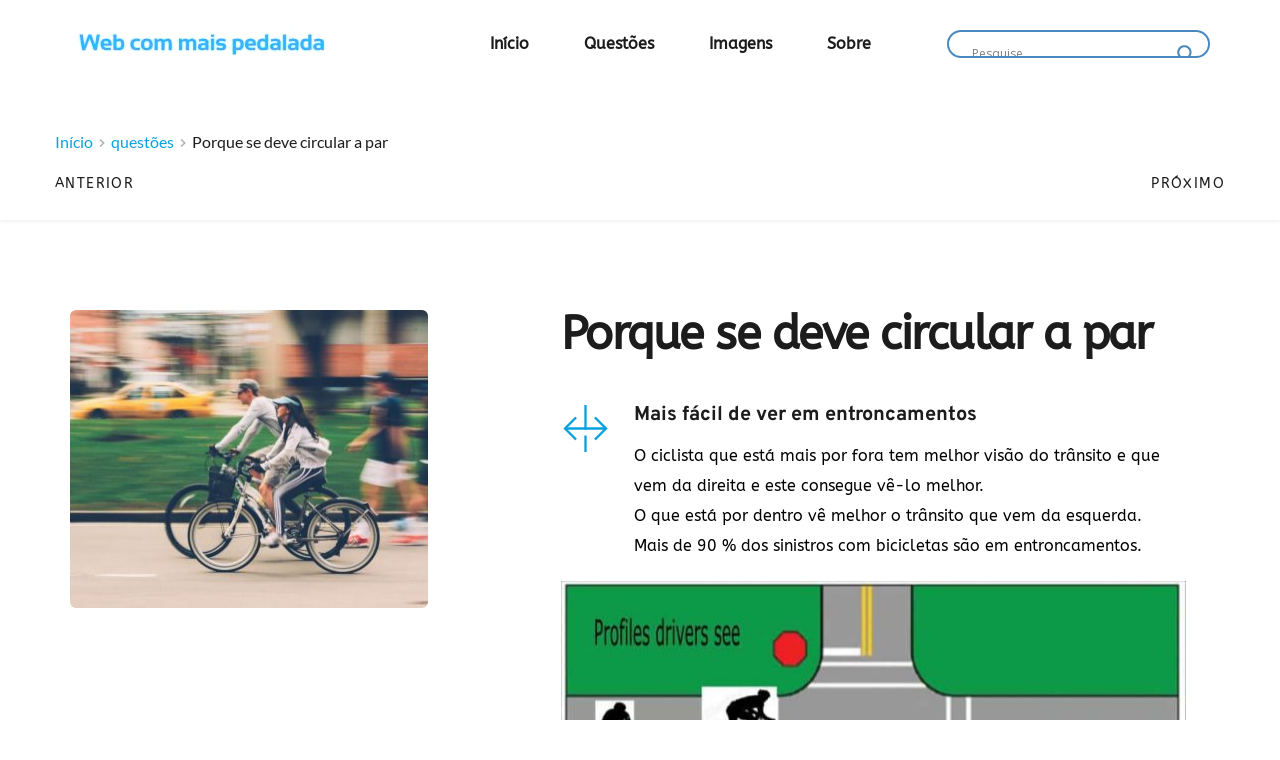

--- FILE ---
content_type: text/html; charset=UTF-8
request_url: https://webcommaispedalada.com/porque-se-deve-circular-a-par/
body_size: 34989
content:
<!DOCTYPE html>
<html lang="pt-PT" prefix="og: http://ogp.me/ns#">
<head>
<meta charset="UTF-8">
<title>Porque se deve circular a par</title>


<!-- SEO by Squirrly SEO 12.4.14 - https://plugin.squirrly.co/ -->

<meta name="robots" content="index,follow">
<meta name="googlebot" content="index,follow,max-snippet:-1,max-image-preview:large,max-video-preview:-1">
<meta name="bingbot" content="index,follow,max-snippet:-1,max-image-preview:large,max-video-preview:-1">

<meta name="description" content="Porque se deve circular a par e as vantagens de o fazer" />
<link rel="canonical" href="https://webcommaispedalada.com/porque-se-deve-circular-a-par/" />
<link rel="alternate" type="application/rss+xml" href="https://webcommaispedalada.com/sitemap.xml" />

<meta property="og:url" content="https://webcommaispedalada.com/porque-se-deve-circular-a-par/" />
<meta property="og:title" content="Porque se deve circular a par" />
<meta property="og:description" content="Porque se deve circular a par e as vantagens de o fazer" />
<meta property="og:type" content="article" />
<meta property="og:image" content="https://webcommaispedalada.com/wp-content/uploads/2020/02/bicicleta_par-1.jpg" />
<meta property="og:image:width" content="940" />
<meta property="og:image:height" content="788" />
<meta property="og:image:type" content="image/jpeg" />
<meta property="og:site_name" content="Web com mais pedalada" />
<meta property="og:locale" content="pt_PT" />
<meta property="og:publish_date" content="2020-02-25T16:11:21+00:00" />
<meta property="article:published_time" content="2020-02-25T16:11:21+00:00" />
<meta property="article:modified_time" content="2025-08-25T09:25:32+00:00" />
<meta property="article:section" content="questões" />
<meta property="article:author" content="safepedalada" />

<meta property="twitter:url" content="https://webcommaispedalada.com/porque-se-deve-circular-a-par/" />
<meta property="twitter:title" content="Porque se deve circular a par" />
<meta property="twitter:description" content="Porque se deve circular a par e as vantagens de o fazer" />
<meta property="twitter:image" content="https://webcommaispedalada.com/wp-content/uploads/2020/02/bicicleta_par-1.jpg" />
<meta property="twitter:domain" content="Web com mais pedalada" />
<meta property="twitter:card" content="summary_large_image" />
<meta property="twitter:creator" content="@twitter" />
<meta property="twitter:site" content="@twitter" />
<script async src='https://www.googletagmanager.com/gtag/js?id=G-15G7412P4T'></script><script>window.dataLayer = window.dataLayer || [];function gtag(){dataLayer.push(arguments);}gtag('js', new Date());gtag('config', 'G-15G7412P4T');gtag('config', 'G-15G7412P4T', { 'anonymize_ip': true });</script>
<script type="application/ld+json">{"@context":"https://schema.org","@graph":[{"@type":"NewsArticle","@id":"https://webcommaispedalada.com/porque-se-deve-circular-a-par/#newsarticle","url":"https://webcommaispedalada.com/porque-se-deve-circular-a-par/","headline":"Porque se deve circular a par ","mainEntityOfPage":{"@type":"WebPage","url":"https://webcommaispedalada.com/porque-se-deve-circular-a-par/"},"datePublished":"2020-02-25T16:11:21+00:00","dateModified":"2025-08-25T09:25:32+00:00","image":{"@type":"ImageObject","url":"https://webcommaispedalada.com/wp-content/uploads/2020/02/bicicleta_par-1.jpg","height":788,"width":940},"author":{"@type":"Person","@id":"https://webcommaispedalada.com/author/safepedalada/#person","url":"https://webcommaispedalada.com/author/safepedalada/","name":"safepedalada"},"publisher":{"@type":"Organization","@id":"https://webcommaispedalada.com/porque-se-deve-circular-a-par/#Organization","url":"https://webcommaispedalada.com/porque-se-deve-circular-a-par/","name":"Web com mais pedalada","sameAs":["https://twitter.com/twitter"]}},{"@type":"BreadcrumbList","@id":"https://webcommaispedalada.com/porque-se-deve-circular-a-par/#breadcrumblist","itemListElement":[[{"@type":"ListItem","position":1,"item":{"@id":"https://webcommaispedalada.com","name":"Web com mais pedalada  | Informa\u00e7\u00e3o sobre bicicletas na estrada"}},{"@type":"ListItem","position":2,"item":{"@id":"https://webcommaispedalada.com/category/questoes/","name":"quest\u00f5es"}},{"@type":"ListItem","position":3,"item":{"@id":"https://webcommaispedalada.com/porque-se-deve-circular-a-par/","name":"Porque se deve circular a par "}}]]}]}</script>
<!-- /SEO by Squirrly SEO - WordPress SEO Plugin -->



    
    <link rel="profile" href="http://gmpg.org/xfn/11">
    <link rel="pingback" href="https://webcommaispedalada.com/xmlrpc.php">
	
	<style>img:is([sizes="auto" i], [sizes^="auto," i]) { contain-intrinsic-size: 3000px 1500px }</style>
	<link rel='dns-prefetch' href='//fonts.bunny.net' />
<link rel="alternate" type="application/rss+xml" title="Web com mais pedalada &raquo; Feed" href="https://webcommaispedalada.com/feed/" />
<link rel="alternate" type="application/rss+xml" title="Web com mais pedalada &raquo; Feed de comentários" href="https://webcommaispedalada.com/comments/feed/" />
<script>
window._wpemojiSettings = {"baseUrl":"https:\/\/s.w.org\/images\/core\/emoji\/16.0.1\/72x72\/","ext":".png","svgUrl":"https:\/\/s.w.org\/images\/core\/emoji\/16.0.1\/svg\/","svgExt":".svg","source":{"concatemoji":"https:\/\/webcommaispedalada.com\/wp-includes\/js\/wp-emoji-release.min.js?ver=6.8.3"}};
/*! This file is auto-generated */
!function(s,n){var o,i,e;function c(e){try{var t={supportTests:e,timestamp:(new Date).valueOf()};sessionStorage.setItem(o,JSON.stringify(t))}catch(e){}}function p(e,t,n){e.clearRect(0,0,e.canvas.width,e.canvas.height),e.fillText(t,0,0);var t=new Uint32Array(e.getImageData(0,0,e.canvas.width,e.canvas.height).data),a=(e.clearRect(0,0,e.canvas.width,e.canvas.height),e.fillText(n,0,0),new Uint32Array(e.getImageData(0,0,e.canvas.width,e.canvas.height).data));return t.every(function(e,t){return e===a[t]})}function u(e,t){e.clearRect(0,0,e.canvas.width,e.canvas.height),e.fillText(t,0,0);for(var n=e.getImageData(16,16,1,1),a=0;a<n.data.length;a++)if(0!==n.data[a])return!1;return!0}function f(e,t,n,a){switch(t){case"flag":return n(e,"\ud83c\udff3\ufe0f\u200d\u26a7\ufe0f","\ud83c\udff3\ufe0f\u200b\u26a7\ufe0f")?!1:!n(e,"\ud83c\udde8\ud83c\uddf6","\ud83c\udde8\u200b\ud83c\uddf6")&&!n(e,"\ud83c\udff4\udb40\udc67\udb40\udc62\udb40\udc65\udb40\udc6e\udb40\udc67\udb40\udc7f","\ud83c\udff4\u200b\udb40\udc67\u200b\udb40\udc62\u200b\udb40\udc65\u200b\udb40\udc6e\u200b\udb40\udc67\u200b\udb40\udc7f");case"emoji":return!a(e,"\ud83e\udedf")}return!1}function g(e,t,n,a){var r="undefined"!=typeof WorkerGlobalScope&&self instanceof WorkerGlobalScope?new OffscreenCanvas(300,150):s.createElement("canvas"),o=r.getContext("2d",{willReadFrequently:!0}),i=(o.textBaseline="top",o.font="600 32px Arial",{});return e.forEach(function(e){i[e]=t(o,e,n,a)}),i}function t(e){var t=s.createElement("script");t.src=e,t.defer=!0,s.head.appendChild(t)}"undefined"!=typeof Promise&&(o="wpEmojiSettingsSupports",i=["flag","emoji"],n.supports={everything:!0,everythingExceptFlag:!0},e=new Promise(function(e){s.addEventListener("DOMContentLoaded",e,{once:!0})}),new Promise(function(t){var n=function(){try{var e=JSON.parse(sessionStorage.getItem(o));if("object"==typeof e&&"number"==typeof e.timestamp&&(new Date).valueOf()<e.timestamp+604800&&"object"==typeof e.supportTests)return e.supportTests}catch(e){}return null}();if(!n){if("undefined"!=typeof Worker&&"undefined"!=typeof OffscreenCanvas&&"undefined"!=typeof URL&&URL.createObjectURL&&"undefined"!=typeof Blob)try{var e="postMessage("+g.toString()+"("+[JSON.stringify(i),f.toString(),p.toString(),u.toString()].join(",")+"));",a=new Blob([e],{type:"text/javascript"}),r=new Worker(URL.createObjectURL(a),{name:"wpTestEmojiSupports"});return void(r.onmessage=function(e){c(n=e.data),r.terminate(),t(n)})}catch(e){}c(n=g(i,f,p,u))}t(n)}).then(function(e){for(var t in e)n.supports[t]=e[t],n.supports.everything=n.supports.everything&&n.supports[t],"flag"!==t&&(n.supports.everythingExceptFlag=n.supports.everythingExceptFlag&&n.supports[t]);n.supports.everythingExceptFlag=n.supports.everythingExceptFlag&&!n.supports.flag,n.DOMReady=!1,n.readyCallback=function(){n.DOMReady=!0}}).then(function(){return e}).then(function(){var e;n.supports.everything||(n.readyCallback(),(e=n.source||{}).concatemoji?t(e.concatemoji):e.wpemoji&&e.twemoji&&(t(e.twemoji),t(e.wpemoji)))}))}((window,document),window._wpemojiSettings);
</script>
<link rel='stylesheet' id='formidable-css' href='https://webcommaispedalada.com/wp-content/plugins/formidable/css/formidableforms.css?ver=10201035' media='all' />
<link rel='stylesheet' id='aca33b9c04-css' href='https://webcommaispedalada.com/wp-content/plugins/squirrly-seo/view/assets/css/frontend.min.css?ver=12.4.14' media='all' />
<style id='wp-emoji-styles-inline-css'>

	img.wp-smiley, img.emoji {
		display: inline !important;
		border: none !important;
		box-shadow: none !important;
		height: 1em !important;
		width: 1em !important;
		margin: 0 0.07em !important;
		vertical-align: -0.1em !important;
		background: none !important;
		padding: 0 !important;
	}
</style>
<link rel='stylesheet' id='wp-block-library-css' href='https://webcommaispedalada.com/wp-includes/css/dist/block-library/style.min.css?ver=6.8.3' media='all' />
<link rel='stylesheet' id='exs-style-css' href='https://webcommaispedalada.com/wp-content/themes/exs/assets/css/min/main-1200.css?ver=2.5.8' media='all' />
<link rel='stylesheet' id='wpdreams-asl-basic-css' href='https://webcommaispedalada.com/wp-content/plugins/ajax-search-lite/css/style.basic.css?ver=4.13.4' media='all' />
<style id='wpdreams-asl-basic-inline-css'>

					div[id*='ajaxsearchlitesettings'].searchsettings .asl_option_inner label {
						font-size: 0px !important;
						color: rgba(0, 0, 0, 0);
					}
					div[id*='ajaxsearchlitesettings'].searchsettings .asl_option_inner label:after {
						font-size: 11px !important;
						position: absolute;
						top: 0;
						left: 0;
						z-index: 1;
					}
					.asl_w_container {
						width: 100%;
						margin: 0px 0px 0px 0px;
						min-width: 200px;
					}
					div[id*='ajaxsearchlite'].asl_m {
						width: 100%;
					}
					div[id*='ajaxsearchliteres'].wpdreams_asl_results div.resdrg span.highlighted {
						font-weight: bold;
						color: rgba(217, 49, 43, 1);
						background-color: rgba(238, 238, 238, 1);
					}
					div[id*='ajaxsearchliteres'].wpdreams_asl_results .results img.asl_image {
						width: 70px;
						height: 70px;
						object-fit: cover;
					}
					div[id*='ajaxsearchlite'].asl_r .results {
						max-height: none;
					}
					div[id*='ajaxsearchlite'].asl_r {
						position: absolute;
					}
				
						div.asl_r.asl_w.vertical .results .item::after {
							display: block;
							position: absolute;
							bottom: 0;
							content: '';
							height: 1px;
							width: 100%;
							background: #D8D8D8;
						}
						div.asl_r.asl_w.vertical .results .item.asl_last_item::after {
							display: none;
						}
					
</style>
<link rel='stylesheet' id='wpdreams-asl-instance-css' href='https://webcommaispedalada.com/wp-content/plugins/ajax-search-lite/css/style-curvy-blue.css?ver=4.13.4' media='all' />
<style id='exs-style-inline-inline-css'>
:root{--colorLight:#ffffff;--colorLightRGB:255,255,255;--colorFont:#555555;--colorFontMuted:#666666;--colorBackground:#f7f7f7;--colorBorder:#e1e1e1;--colorDark:#444444;--colorDarkMuted:#222222;--colorMain:#a17de8;--colorMain2:#8a8dff;--colorMain3:#e678f5;--colorMain4:#7892f5;--btn-fs:.92em;--socialGap:1em;--wli-my:.5em;--sb-gap:2.5rem;--sideNavWidth:290px;--sideNavPX:20px;--mobileNavWidth:290px;--mobileNavPX:20px;--sfixWidth:320px;--sfixPX:30px;}
</style>
<link rel='stylesheet' id='brizy-asset-google-10-css'  class="brz-link brz-link-google" type="text/css" href='https://fonts.bunny.net/css?family=Overpass%3A100%2C100italic%2C200%2C200italic%2C300%2C300italic%2Cregular%2Citalic%2C600%2C600italic%2C700%2C700italic%2C800%2C800italic%2C900%2C900italic%7CLato%3A100%2C100italic%2C300%2C300italic%2Cregular%2Citalic%2C700%2C700italic%2C900%2C900italic&#038;subset=arabic%2Cbengali%2Ccyrillic%2Ccyrillic-ext%2Cdevanagari%2Cgreek%2Cgreek-ext%2Cgujarati%2Chebrew%2Ckhmer%2Ckorean%2Clatin-ext%2Ctamil%2Ctelugu%2Cthai%2Cvietnamese&#038;display=swap&#038;ver=333-wp' media='all' />
<link rel='stylesheet' id='brizy-asset-upload-10-css'  class="brz-link brz-link-upload" type="text/css" href='https://webcommaispedalada.com/?brizy-font=qmodrdobmakrfgmmcaqgycamstjwplhvfood%3A400&#038;ver=333-wp' media='all' />
<link rel='stylesheet' id='brizy-asset-group-1_2-21-css'  class="brz-link brz-link-preview-lib-pro" data-brz-group="group-1_2" href='https://webcommaispedalada.com/wp-content/plugins/brizy-pro/public/editor-build/prod/css/group-1_2-pro.min.css?ver=206-wp' media='all' />
<link rel='stylesheet' id='brizy-asset-main-30-css'  class="brz-link brz-link-preview-pro" href='https://webcommaispedalada.com/wp-content/plugins/brizy-pro/public/editor-build/prod/css/preview.pro.min.css?ver=206-wp' media='all' />
<style id='inline-handle-077e29b11be80ab57e1a2ecabb7da330-inline-css'>


.brz .brz-cp-color1, .brz .brz-bcp-color1{color: rgb(var(--brz-global-color1));} .brz .brz-bgp-color1{background-color: rgb(var(--brz-global-color1));}.brz .brz-cp-color2, .brz .brz-bcp-color2{color: rgb(var(--brz-global-color2));} .brz .brz-bgp-color2{background-color: rgb(var(--brz-global-color2));}.brz .brz-cp-color3, .brz .brz-bcp-color3{color: rgb(var(--brz-global-color3));} .brz .brz-bgp-color3{background-color: rgb(var(--brz-global-color3));}.brz .brz-cp-color4, .brz .brz-bcp-color4{color: rgb(var(--brz-global-color4));} .brz .brz-bgp-color4{background-color: rgb(var(--brz-global-color4));}.brz .brz-cp-color5, .brz .brz-bcp-color5{color: rgb(var(--brz-global-color5));} .brz .brz-bgp-color5{background-color: rgb(var(--brz-global-color5));}.brz .brz-cp-color6, .brz .brz-bcp-color6{color: rgb(var(--brz-global-color6));} .brz .brz-bgp-color6{background-color: rgb(var(--brz-global-color6));}.brz .brz-cp-color7, .brz .brz-bcp-color7{color: rgb(var(--brz-global-color7));} .brz .brz-bgp-color7{background-color: rgb(var(--brz-global-color7));}.brz .brz-cp-color8, .brz .brz-bcp-color8{color: rgb(var(--brz-global-color8));} .brz .brz-bgp-color8{background-color: rgb(var(--brz-global-color8));}:root{--brz-global-color1:161, 112, 217;--brz-global-color2:28, 28, 28;--brz-global-color3:6, 161, 222;--brz-global-color4:184, 230, 225;--brz-global-color5:245, 212, 209;--brz-global-color6:235, 235, 235;--brz-global-color7:102, 102, 102;--brz-global-color8:255, 255, 255;}:root{--brz-paragraphfontfamily:'qmodrdobmakrfgmmcaqgycamstjwplhvfood';--brz-paragraphfontsize:16px;--brz-paragraphfontsizesuffix:undefined;--brz-paragraphfontweight:400;--brz-paragraphletterspacing:0px;--brz-paragraphlineheight:1.9;--brz-paragraphfontvariation:"wght" 400, "wdth" 100, "SOFT" 0;--brz-paragraphtabletfontsize:15px;--brz-paragraphtabletfontweight:400;--brz-paragraphtabletletterspacing:0px;--brz-paragraphtabletlineheight:1.6;--brz-paragraphtabletfontvariation:"wght" 400, "wdth" 100, "SOFT" 0;--brz-paragraphmobilefontsize:15px;--brz-paragraphmobilefontweight:400;--brz-paragraphmobileletterspacing:0px;--brz-paragraphmobilelineheight:1.6;--brz-paragraphmobilefontvariation:"wght" 400, "wdth" 100, "SOFT" 0;--brz-paragraphstoryfontsize:3.68%;--brz-paragraphbold:400;--brz-paragraphitalic:inherit;--brz-paragraphtextdecoration:inherit;--brz-paragraphtexttransform:inherit;--brz-paragraphtabletbold:400;--brz-paragraphtabletitalic:inherit;--brz-paragraphtablettextdecoration:inherit;--brz-paragraphtablettexttransform:inherit;--brz-paragraphmobilebold:400;--brz-paragraphmobileitalic:inherit;--brz-paragraphmobiletextdecoration:inherit;--brz-paragraphmobiletexttransform:inherit;--brz-subtitlefontfamily:'Overpass', sans-serif;--brz-subtitlefontsize:17px;--brz-subtitlefontsizesuffix:px;--brz-subtitlefontweight:400;--brz-subtitleletterspacing:0px;--brz-subtitlelineheight:1.8;--brz-subtitlefontvariation:"wght" 400, "wdth" 100, "SOFT" 0;--brz-subtitletabletfontsize:17px;--brz-subtitletabletfontweight:400;--brz-subtitletabletletterspacing:0px;--brz-subtitletabletlineheight:1.5;--brz-subtitletabletfontvariation:"wght" 400, "wdth" 100, "SOFT" 0;--brz-subtitlemobilefontsize:16px;--brz-subtitlemobilefontweight:400;--brz-subtitlemobileletterspacing:0px;--brz-subtitlemobilelineheight:1.5;--brz-subtitlemobilefontvariation:"wght" 400, "wdth" 100, "SOFT" 0;--brz-subtitlestoryfontsize:3.91%;--brz-subtitlebold:400;--brz-subtitleitalic:inherit;--brz-subtitletextdecoration:inherit;--brz-subtitletexttransform:inherit;--brz-subtitletabletbold:400;--brz-subtitletabletitalic:inherit;--brz-subtitletablettextdecoration:inherit;--brz-subtitletablettexttransform:inherit;--brz-subtitlemobilebold:400;--brz-subtitlemobileitalic:inherit;--brz-subtitlemobiletextdecoration:inherit;--brz-subtitlemobiletexttransform:inherit;--brz-abovetitlefontfamily:'Overpass', sans-serif;--brz-abovetitlefontsize:13px;--brz-abovetitlefontsizesuffix:px;--brz-abovetitlefontweight:700;--brz-abovetitleletterspacing:1.1px;--brz-abovetitlelineheight:1.5;--brz-abovetitlefontvariation:"wght" 400, "wdth" 100, "SOFT" 0;--brz-abovetitletabletfontsize:13px;--brz-abovetitletabletfontweight:700;--brz-abovetitletabletletterspacing:1px;--brz-abovetitletabletlineheight:1.5;--brz-abovetitletabletfontvariation:"wght" 400, "wdth" 100, "SOFT" 0;--brz-abovetitlemobilefontsize:13px;--brz-abovetitlemobilefontweight:700;--brz-abovetitlemobileletterspacing:1px;--brz-abovetitlemobilelineheight:1.5;--brz-abovetitlemobilefontvariation:"wght" 400, "wdth" 100, "SOFT" 0;--brz-abovetitlestoryfontsize:2.99%;--brz-abovetitlebold:700;--brz-abovetitleitalic:inherit;--brz-abovetitletextdecoration:inherit;--brz-abovetitletexttransform:inherit;--brz-abovetitletabletbold:700;--brz-abovetitletabletitalic:inherit;--brz-abovetitletablettextdecoration:inherit;--brz-abovetitletablettexttransform:inherit;--brz-abovetitlemobilebold:700;--brz-abovetitlemobileitalic:inherit;--brz-abovetitlemobiletextdecoration:inherit;--brz-abovetitlemobiletexttransform:inherit;--brz-heading1fontfamily:'qmodrdobmakrfgmmcaqgycamstjwplhvfood';--brz-heading1fontsize:46px;--brz-heading1fontsizesuffix:undefined;--brz-heading1fontweight:700;--brz-heading1letterspacing:-1.5px;--brz-heading1lineheight:1.3;--brz-heading1fontvariation:"wght" 400, "wdth" 100, "SOFT" 0;--brz-heading1tabletfontsize:38px;--brz-heading1tabletfontweight:700;--brz-heading1tabletletterspacing:-1px;--brz-heading1tabletlineheight:1.2;--brz-heading1tabletfontvariation:"wght" 400, "wdth" 100, "SOFT" 0;--brz-heading1mobilefontsize:36px;--brz-heading1mobilefontweight:700;--brz-heading1mobileletterspacing:-1px;--brz-heading1mobilelineheight:1.3;--brz-heading1mobilefontvariation:"wght" 400, "wdth" 100, "SOFT" 0;--brz-heading1storyfontsize:10.58%;--brz-heading1bold:700;--brz-heading1italic:inherit;--brz-heading1textdecoration:inherit;--brz-heading1texttransform:inherit;--brz-heading1tabletbold:700;--brz-heading1tabletitalic:inherit;--brz-heading1tablettextdecoration:inherit;--brz-heading1tablettexttransform:inherit;--brz-heading1mobilebold:700;--brz-heading1mobileitalic:inherit;--brz-heading1mobiletextdecoration:inherit;--brz-heading1mobiletexttransform:inherit;--brz-heading2fontfamily:'qmodrdobmakrfgmmcaqgycamstjwplhvfood';--brz-heading2fontsize:36px;--brz-heading2fontsizesuffix:undefined;--brz-heading2fontweight:700;--brz-heading2letterspacing:-1.5px;--brz-heading2lineheight:1.3;--brz-heading2fontvariation:"wght" 400, "wdth" 100, "SOFT" 0;--brz-heading2tabletfontsize:30px;--brz-heading2tabletfontweight:700;--brz-heading2tabletletterspacing:-1px;--brz-heading2tabletlineheight:1.2;--brz-heading2tabletfontvariation:"wght" 400, "wdth" 100, "SOFT" 0;--brz-heading2mobilefontsize:28px;--brz-heading2mobilefontweight:700;--brz-heading2mobileletterspacing:-1px;--brz-heading2mobilelineheight:1.3;--brz-heading2mobilefontvariation:"wght" 400, "wdth" 100, "SOFT" 0;--brz-heading2storyfontsize:8.280000000000001%;--brz-heading2bold:700;--brz-heading2italic:inherit;--brz-heading2textdecoration:inherit;--brz-heading2texttransform:inherit;--brz-heading2tabletbold:700;--brz-heading2tabletitalic:inherit;--brz-heading2tablettextdecoration:inherit;--brz-heading2tablettexttransform:inherit;--brz-heading2mobilebold:700;--brz-heading2mobileitalic:inherit;--brz-heading2mobiletextdecoration:inherit;--brz-heading2mobiletexttransform:inherit;--brz-heading3fontfamily:'qmodrdobmakrfgmmcaqgycamstjwplhvfood';--brz-heading3fontsize:28px;--brz-heading3fontsizesuffix:undefined;--brz-heading3fontweight:700;--brz-heading3letterspacing:-1.5px;--brz-heading3lineheight:1.4;--brz-heading3fontvariation:"wght" 400, "wdth" 100, "SOFT" 0;--brz-heading3tabletfontsize:27px;--brz-heading3tabletfontweight:700;--brz-heading3tabletletterspacing:-1px;--brz-heading3tabletlineheight:1.3;--brz-heading3tabletfontvariation:"wght" 400, "wdth" 100, "SOFT" 0;--brz-heading3mobilefontsize:22px;--brz-heading3mobilefontweight:700;--brz-heading3mobileletterspacing:-0.5px;--brz-heading3mobilelineheight:1.3;--brz-heading3mobilefontvariation:"wght" 400, "wdth" 100, "SOFT" 0;--brz-heading3storyfontsize:6.44%;--brz-heading3bold:700;--brz-heading3italic:inherit;--brz-heading3textdecoration:inherit;--brz-heading3texttransform:inherit;--brz-heading3tabletbold:700;--brz-heading3tabletitalic:inherit;--brz-heading3tablettextdecoration:inherit;--brz-heading3tablettexttransform:inherit;--brz-heading3mobilebold:700;--brz-heading3mobileitalic:inherit;--brz-heading3mobiletextdecoration:inherit;--brz-heading3mobiletexttransform:inherit;--brz-heading4fontfamily:'qmodrdobmakrfgmmcaqgycamstjwplhvfood';--brz-heading4fontsize:22px;--brz-heading4fontsizesuffix:undefined;--brz-heading4fontweight:700;--brz-heading4letterspacing:-0.5px;--brz-heading4lineheight:1.5;--brz-heading4fontvariation:"wght" 400, "wdth" 100, "SOFT" 0;--brz-heading4tabletfontsize:22px;--brz-heading4tabletfontweight:700;--brz-heading4tabletletterspacing:-0.5px;--brz-heading4tabletlineheight:1.4;--brz-heading4tabletfontvariation:"wght" 400, "wdth" 100, "SOFT" 0;--brz-heading4mobilefontsize:20px;--brz-heading4mobilefontweight:700;--brz-heading4mobileletterspacing:0px;--brz-heading4mobilelineheight:1.4;--brz-heading4mobilefontvariation:"wght" 400, "wdth" 100, "SOFT" 0;--brz-heading4storyfontsize:5.0600000000000005%;--brz-heading4bold:700;--brz-heading4italic:inherit;--brz-heading4textdecoration:inherit;--brz-heading4texttransform:inherit;--brz-heading4tabletbold:700;--brz-heading4tabletitalic:inherit;--brz-heading4tablettextdecoration:inherit;--brz-heading4tablettexttransform:inherit;--brz-heading4mobilebold:700;--brz-heading4mobileitalic:inherit;--brz-heading4mobiletextdecoration:inherit;--brz-heading4mobiletexttransform:inherit;--brz-heading5fontfamily:'Overpass', sans-serif;--brz-heading5fontsize:20px;--brz-heading5fontsizesuffix:undefined;--brz-heading5fontweight:700;--brz-heading5letterspacing:0px;--brz-heading5lineheight:1.6;--brz-heading5fontvariation:"wght" 400, "wdth" 100, "SOFT" 0;--brz-heading5tabletfontsize:17px;--brz-heading5tabletfontweight:700;--brz-heading5tabletletterspacing:0px;--brz-heading5tabletlineheight:1.7;--brz-heading5tabletfontvariation:"wght" 400, "wdth" 100, "SOFT" 0;--brz-heading5mobilefontsize:17px;--brz-heading5mobilefontweight:700;--brz-heading5mobileletterspacing:0px;--brz-heading5mobilelineheight:1.8;--brz-heading5mobilefontvariation:"wght" 400, "wdth" 100, "SOFT" 0;--brz-heading5storyfontsize:4.6000000000000005%;--brz-heading5bold:700;--brz-heading5italic:inherit;--brz-heading5textdecoration:inherit;--brz-heading5texttransform:inherit;--brz-heading5tabletbold:700;--brz-heading5tabletitalic:inherit;--brz-heading5tablettextdecoration:inherit;--brz-heading5tablettexttransform:inherit;--brz-heading5mobilebold:700;--brz-heading5mobileitalic:inherit;--brz-heading5mobiletextdecoration:inherit;--brz-heading5mobiletexttransform:inherit;--brz-heading6fontfamily:'qmodrdobmakrfgmmcaqgycamstjwplhvfood';--brz-heading6fontsize:16px;--brz-heading6fontsizesuffix:undefined;--brz-heading6fontweight:700;--brz-heading6letterspacing:0px;--brz-heading6lineheight:1.5;--brz-heading6fontvariation:"wght" 400, "wdth" 100, "SOFT" 0;--brz-heading6tabletfontsize:16px;--brz-heading6tabletfontweight:700;--brz-heading6tabletletterspacing:0px;--brz-heading6tabletlineheight:1.5;--brz-heading6tabletfontvariation:"wght" 400, "wdth" 100, "SOFT" 0;--brz-heading6mobilefontsize:16px;--brz-heading6mobilefontweight:700;--brz-heading6mobileletterspacing:0px;--brz-heading6mobilelineheight:1.5;--brz-heading6mobilefontvariation:"wght" 400, "wdth" 100, "SOFT" 0;--brz-heading6storyfontsize:3.68%;--brz-heading6bold:700;--brz-heading6italic:inherit;--brz-heading6textdecoration:inherit;--brz-heading6texttransform:inherit;--brz-heading6tabletbold:700;--brz-heading6tabletitalic:inherit;--brz-heading6tablettextdecoration:inherit;--brz-heading6tablettexttransform:inherit;--brz-heading6mobilebold:700;--brz-heading6mobileitalic:inherit;--brz-heading6mobiletextdecoration:inherit;--brz-heading6mobiletexttransform:inherit;--brz-buttonfontfamily:'Overpass', sans-serif;--brz-buttonfontsize:15px;--brz-buttonfontsizesuffix:undefined;--brz-buttonfontweight:700;--brz-buttonletterspacing:0px;--brz-buttonlineheight:1.6;--brz-buttonfontvariation:"wght" 400, "wdth" 100, "SOFT" 0;--brz-buttontabletfontsize:17px;--brz-buttontabletfontweight:700;--brz-buttontabletletterspacing:0px;--brz-buttontabletlineheight:1.6;--brz-buttontabletfontvariation:"wght" 400, "wdth" 100, "SOFT" 0;--brz-buttonmobilefontsize:15px;--brz-buttonmobilefontweight:700;--brz-buttonmobileletterspacing:0px;--brz-buttonmobilelineheight:1.6;--brz-buttonmobilefontvariation:"wght" 400, "wdth" 100, "SOFT" 0;--brz-buttonstoryfontsize:3.45%;--brz-buttonbold:700;--brz-buttonitalic:inherit;--brz-buttontextdecoration:inherit;--brz-buttontexttransform:inherit;--brz-buttontabletbold:700;--brz-buttontabletitalic:inherit;--brz-buttontablettextdecoration:inherit;--brz-buttontablettexttransform:inherit;--brz-buttonmobilebold:700;--brz-buttonmobileitalic:inherit;--brz-buttonmobiletextdecoration:inherit;--brz-buttonmobiletexttransform:inherit;}

.brz .brz-tp__dc-block-st1 p { font-family: 'qmodrdobmakrfgmmcaqgycamstjwplhvfood';font-size: 16undefined;font-weight: 400;letter-spacing: 0px;line-height: 1.9; }
@media (max-width: 991px) {.brz .brz-tp__dc-block-st1 p { font-family: 'qmodrdobmakrfgmmcaqgycamstjwplhvfood';font-size: 15undefined;font-weight: 400;letter-spacing: 0px;line-height: 1.6; } }
@media (max-width: 767px) {.brz .brz-tp__dc-block-st1 p { font-family: 'qmodrdobmakrfgmmcaqgycamstjwplhvfood';font-size: 15undefined;font-weight: 400;letter-spacing: 0px;line-height: 1.6; } }
.brz .brz-tp__dc-block-st1 h1 { font-family: 'qmodrdobmakrfgmmcaqgycamstjwplhvfood';font-size: 46undefined;font-weight: 700;letter-spacing: -1.5px;line-height: 1.3; }
@media (max-width: 991px) {.brz .brz-tp__dc-block-st1 h1 { font-family: 'qmodrdobmakrfgmmcaqgycamstjwplhvfood';font-size: 38undefined;font-weight: 700;letter-spacing: -1px;line-height: 1.2; } }
@media (max-width: 767px) {.brz .brz-tp__dc-block-st1 h1 { font-family: 'qmodrdobmakrfgmmcaqgycamstjwplhvfood';font-size: 36undefined;font-weight: 700;letter-spacing: -1px;line-height: 1.3; } }
.brz .brz-tp__dc-block-st1 h2 { font-family: 'qmodrdobmakrfgmmcaqgycamstjwplhvfood';font-size: 36undefined;font-weight: 700;letter-spacing: -1.5px;line-height: 1.3; }
@media (max-width: 991px) {.brz .brz-tp__dc-block-st1 h2 { font-family: 'qmodrdobmakrfgmmcaqgycamstjwplhvfood';font-size: 30undefined;font-weight: 700;letter-spacing: -1px;line-height: 1.2; } }
@media (max-width: 767px) {.brz .brz-tp__dc-block-st1 h2 { font-family: 'qmodrdobmakrfgmmcaqgycamstjwplhvfood';font-size: 28undefined;font-weight: 700;letter-spacing: -1px;line-height: 1.3; } }
.brz .brz-tp__dc-block-st1 h3 { font-family: 'qmodrdobmakrfgmmcaqgycamstjwplhvfood';font-size: 28undefined;font-weight: 700;letter-spacing: -1.5px;line-height: 1.4; }
@media (max-width: 991px) {.brz .brz-tp__dc-block-st1 h3 { font-family: 'qmodrdobmakrfgmmcaqgycamstjwplhvfood';font-size: 27undefined;font-weight: 700;letter-spacing: -1px;line-height: 1.3; } }
@media (max-width: 767px) {.brz .brz-tp__dc-block-st1 h3 { font-family: 'qmodrdobmakrfgmmcaqgycamstjwplhvfood';font-size: 22undefined;font-weight: 700;letter-spacing: -0.5px;line-height: 1.3; } }
.brz .brz-tp__dc-block-st1 h4 { font-family: 'qmodrdobmakrfgmmcaqgycamstjwplhvfood';font-size: 22undefined;font-weight: 700;letter-spacing: -0.5px;line-height: 1.5; }
@media (max-width: 991px) {.brz .brz-tp__dc-block-st1 h4 { font-family: 'qmodrdobmakrfgmmcaqgycamstjwplhvfood';font-size: 22undefined;font-weight: 700;letter-spacing: -0.5px;line-height: 1.4; } }
@media (max-width: 767px) {.brz .brz-tp__dc-block-st1 h4 { font-family: 'qmodrdobmakrfgmmcaqgycamstjwplhvfood';font-size: 20undefined;font-weight: 700;letter-spacing: 0px;line-height: 1.4; } }
.brz .brz-tp__dc-block-st1 h5 { font-family: 'Overpass', sans-serif;font-size: 20undefined;font-weight: 700;letter-spacing: 0px;line-height: 1.6; }
@media (max-width: 991px) {.brz .brz-tp__dc-block-st1 h5 { font-family: 'Overpass', sans-serif;font-size: 17undefined;font-weight: 700;letter-spacing: 0px;line-height: 1.7; } }
@media (max-width: 767px) {.brz .brz-tp__dc-block-st1 h5 { font-family: 'Overpass', sans-serif;font-size: 17undefined;font-weight: 700;letter-spacing: 0px;line-height: 1.8; } }
.brz .brz-tp__dc-block-st1 h6 { font-family: 'qmodrdobmakrfgmmcaqgycamstjwplhvfood';font-size: 16undefined;font-weight: 700;letter-spacing: 0px;line-height: 1.5; }
@media (max-width: 991px) {.brz .brz-tp__dc-block-st1 h6 { font-family: 'qmodrdobmakrfgmmcaqgycamstjwplhvfood';font-size: 16undefined;font-weight: 700;letter-spacing: 0px;line-height: 1.5; } }
@media (max-width: 767px) {.brz .brz-tp__dc-block-st1 h6 { font-family: 'qmodrdobmakrfgmmcaqgycamstjwplhvfood';font-size: 16undefined;font-weight: 700;letter-spacing: 0px;line-height: 1.5; } }

@media(min-width:991px){.brz .brz-css-uojahp{display:block;}}@media(max-width:991px) and (min-width:768px){.brz .brz-css-uojahp{display:block;}}@media(max-width:767px){.brz .brz-css-uojahp{display:block;}}

.brz .brz-css-ewql9a{padding:75px 0px 75px 0px;margin:0;}.brz .brz-css-ewql9a > .brz-bg{border-radius: 0px;}.brz .brz-css-ewql9a > .brz-bg{border:0px solid rgba(102, 115, 141, 0);}.brz .brz-css-ewql9a > .brz-bg:after{box-shadow:none;}.brz .brz-css-ewql9a > .brz-bg > .brz-bg-image{-webkit-mask-image: none;
                      mask-image: none;background-size:cover;background-repeat: no-repeat;}.brz .brz-css-ewql9a > .brz-bg > .brz-bg-image{background-image:none;filter:none;}.brz .brz-css-ewql9a > .brz-bg > .brz-bg-image:after{content: "";background-image:none;}.brz .brz-css-ewql9a > .brz-bg > .brz-bg-color{-webkit-mask-image: none;
                      mask-image: none;}.brz .brz-css-ewql9a > .brz-bg > .brz-bg-color{background-color:rgba(0, 0, 0, 0);background-image:none;}.brz .brz-css-ewql9a > .brz-bg > .brz-bg-shape__top{background-size: 100% 100px; height: 100px;transform: scale(1.02) rotateX(0deg) rotateY(0deg);z-index: auto;}.brz .brz-css-ewql9a > .brz-bg > .brz-bg-shape__top::after{background-image: none; -webkit-mask-image: none;background-size: 100% 100px; height: 100px;}.brz .brz-css-ewql9a > .brz-bg > .brz-bg-shape__bottom{background-size: 100% 100px; height: 100px;transform: scale(1.02) rotateX(-180deg) rotateY(-180deg);z-index: auto;}.brz .brz-css-ewql9a > .brz-bg > .brz-bg-shape__bottom::after{background-image: none; -webkit-mask-image: none;background-size: 100% 100px; height: 100px;}@media(max-width:991px) and (min-width:768px){.brz .brz-css-ewql9a{padding:50px 15px 50px 15px;}}@media(max-width:767px){.brz .brz-css-ewql9a{padding:25px 15px 25px 15px;}}

.brz .brz-css-x4iibo{border:0px solid transparent;}@media(min-width:991px){.brz .brz-css-x4iibo{max-width: calc(1 * var(--brz-section-container-max-width, 1170px));}}@media(max-width:991px) and (min-width:768px){.brz .brz-css-x4iibo{max-width: 100%;}}@media(max-width:767px){.brz .brz-css-x4iibo{max-width: 100%;}}

.brz .brz-css-dcmajc{margin:0;z-index: auto;align-items:flex-start;}.brz .brz-css-dcmajc > .brz-bg{border-radius: 0px;max-width:100%;mix-blend-mode:normal;}.brz .brz-css-dcmajc > .brz-bg{border:0px solid rgba(102, 115, 141, 0);box-shadow:none;}.brz .brz-css-dcmajc > .brz-bg > .brz-bg-image{background-size:cover;background-repeat: no-repeat;-webkit-mask-image: none;
                      mask-image: none;}.brz .brz-css-dcmajc > .brz-bg > .brz-bg-image{background-image:none;filter:none;display:block;}.brz .brz-css-dcmajc > .brz-bg > .brz-bg-image:after{content: "";background-image:none;}.brz .brz-css-dcmajc > .brz-bg > .brz-bg-color{-webkit-mask-image: none;
                      mask-image: none;}.brz .brz-css-dcmajc > .brz-bg > .brz-bg-color{background-color:rgba(0, 0, 0, 0);background-image:none;}.brz .brz-css-dcmajc > .brz-bg > .brz-bg-map{display:none;}.brz .brz-css-dcmajc > .brz-bg > .brz-bg-map{filter:none;}.brz .brz-css-dcmajc > .brz-bg > .brz-bg-video{display:none;}.brz .brz-css-dcmajc > .brz-bg > .brz-bg-video{filter:none;}.brz .brz-css-dcmajc > .brz-row{border:0px solid transparent;}.brz .brz-css-dcmajc > .brz-row, .brz .brz-css-dcmajc > .brz-bg > .brz-bg-video, .brz .brz-css-dcmajc > .brz-bg, .brz .brz-css-dcmajc > .brz-bg > .brz-bg-image, .brz .brz-css-dcmajc > .brz-bg > .brz-bg-color{transition-duration:0.50s;transition-property: filter, box-shadow, background, border-radius, border-color;}@media(min-width:991px){.brz .brz-css-dcmajc{min-height: auto;display:flex;}}@media(max-width:991px) and (min-width:768px){.brz .brz-css-dcmajc > .brz-row{flex-direction:row;flex-wrap:wrap;justify-content:flex-start;}}@media(max-width:991px) and (min-width:768px){.brz .brz-css-dcmajc{min-height: auto;display:flex;}}@media(max-width:767px){.brz .brz-css-dcmajc > .brz-row{flex-direction:row;flex-wrap:wrap;justify-content:flex-start;}}@media(max-width:767px){.brz .brz-css-dcmajc{min-height: auto;display:flex;}}

.brz .brz-css-mrcto4{padding:10px;max-width:100%;}@media(max-width:991px) and (min-width:768px){.brz .brz-css-mrcto4{padding:0;}}@media(max-width:767px){.brz .brz-css-mrcto4{padding:0;}}

.brz .brz-css-1l2tjku{z-index: auto;flex:1 1 50%;max-width:50%;justify-content:flex-start;}.brz .brz-css-1l2tjku .brz-columns__scroll-effect{justify-content:flex-start;}.brz .brz-css-1l2tjku > .brz-bg{margin:0;mix-blend-mode:normal;border-radius: 0px;}.brz .brz-css-1l2tjku > .brz-bg{border:0px solid rgba(102, 115, 141, 0);box-shadow:none;}.brz .brz-css-1l2tjku > .brz-bg > .brz-bg-image{background-size:cover;background-repeat: no-repeat;-webkit-mask-image: none;
                      mask-image: none;}.brz .brz-css-1l2tjku > .brz-bg > .brz-bg-image{background-image:none;filter:none;display:block;}.brz .brz-css-1l2tjku > .brz-bg > .brz-bg-image:after{content: "";background-image:none;}.brz .brz-css-1l2tjku > .brz-bg > .brz-bg-color{-webkit-mask-image: none;
                      mask-image: none;}.brz .brz-css-1l2tjku > .brz-bg > .brz-bg-color{background-color:rgba(0, 0, 0, 0);background-image:none;}.brz .brz-css-1l2tjku > .brz-bg > .brz-bg-map{display:none;}.brz .brz-css-1l2tjku > .brz-bg > .brz-bg-map{filter:none;}.brz .brz-css-1l2tjku > .brz-bg > .brz-bg-video{display:none;}.brz .brz-css-1l2tjku > .brz-bg > .brz-bg-video{filter:none;}.brz .brz-css-1l2tjku > .brz-bg, .brz .brz-css-1l2tjku > .brz-bg > .brz-bg-image, .brz .brz-css-1l2tjku > .brz-bg > .brz-bg-color{transition-duration:0.50s;transition-property: filter, box-shadow, background, border-radius, border-color;}@media(max-width:767px){.brz .brz-css-1l2tjku{flex:1 1 100%;max-width:100%;}.brz .brz-css-1l2tjku > .brz-bg{margin:10px 0px 10px 0px;}}

.brz .brz-css-5gwopc{z-index: auto;margin:0;border:0px solid transparent;padding:5px 15px 5px 15px;min-height:100%;transition-duration:0.50s;transition-property: filter, box-shadow, background, border-radius, border-color;}@media(min-width:991px){.brz .brz-css-5gwopc{display:flex;}}@media(max-width:991px) and (min-width:768px){.brz .brz-css-5gwopc{display:flex;}}@media(max-width:767px){.brz .brz-css-5gwopc{margin:10px 0px 10px 0px;padding:0;}}@media(max-width:767px){.brz .brz-css-5gwopc{display:flex;}}

.brz .brz-css-1jr7s11{padding:0;margin:10px 0px 10px 0px;justify-content:center;position:relative;}.brz .brz-css-1jr7s11 .brz-wrapper-transform{transform: none;}@media(min-width:991px){.brz .brz-css-1jr7s11{display:flex;z-index: auto;position:relative;}}@media(max-width:991px) and (min-width:768px){.brz .brz-css-1jr7s11{display:flex;z-index: auto;position:relative;}}@media(max-width:767px){.brz .brz-css-1jr7s11{display:flex;z-index: auto;position:relative;}}

.brz .brz-css-1bf8uq2:not(.brz-image--hovered){max-width: 100%;}.brz .brz-css-1bf8uq2{height: auto;border-radius: 0px;mix-blend-mode:normal;}.brz .brz-css-1bf8uq2{box-shadow:none;border:0px solid rgba(102, 115, 141, 0);}.brz .brz-css-1bf8uq2 .brz-picture:after{border-radius: 0px;}.brz .brz-css-1bf8uq2 .brz-picture:after{box-shadow:none;background-color:rgba(255, 255, 255, 0);background-image:none;}.brz .brz-css-1bf8uq2 .brz-picture{-webkit-mask-image: none;
                      mask-image: none;}.brz .brz-css-1bf8uq2 .brz-picture{filter:none;}.brz .brz-css-1bf8uq2, .brz .brz-css-1bf8uq2 .brz-picture:after, .brz .brz-css-1bf8uq2 .brz-picture, .brz .brz-css-1bf8uq2.brz-image--withHover img.brz-img, .brz .brz-css-1bf8uq2.brz-image--withHover img.dynamic-image, .brz .brz-css-1bf8uq2.brz-image--withHover .brz-img__hover{transition-duration:0.50s;transition-property: filter, box-shadow, background, border-radius, border-color;}@media(max-width:767px){.brz .brz-css-1bf8uq2:not(.brz-image--hovered){max-width: 80%;}}

.brz .brz-css-1oy5cfc.brz-hover-animation__container{max-width: 100%;}@media(max-width:767px){.brz .brz-css-1oy5cfc.brz-hover-animation__container{max-width: 80%;}}

.brz .brz-css-g4czh1{padding-top: 14.1638%;}.brz .brz-css-g4czh1 > .brz-img{position:absolute;width: 100%;}@media(max-width:991px) and (min-width:768px){.brz .brz-css-g4czh1{padding-top: 14.1661%;}}@media(max-width:767px){.brz .brz-css-g4czh1{padding-top: 14.1639%;}}

.brz .brz-css-1jgsq1q{width: 262.51px;height: 37.18px;margin-inline-start: 0px;margin-top: 0px;}@media(max-width:991px) and (min-width:768px){.brz .brz-css-1jgsq1q{width: 158.93px;height: 22.51px;margin-inline-start: -0.02px;}}@media(max-width:767px){.brz .brz-css-1jgsq1q{width: 166.49px;height: 23.58px;margin-inline-start: -0.01px;}}

.brz .brz-css-ve6vcm{height:50px;}

.brz .brz-css-12w92vw .brz-mm-menu__icon{transition-duration:0.50s;transition-property: filter, color, background, border-color, box-shadow;}@media(min-width:991px){.brz .brz-css-12w92vw .brz-mm-menu__icon{display:none;width:18px;}.brz .brz-css-12w92vw .brz-mm-menu__icon{color:rgba(51, 51, 51, 1);}.brz .brz-css-12w92vw .brz-menu{display:flex;}}@media(max-width:991px) and (min-width:768px){.brz .brz-css-12w92vw .brz-mm-menu__icon{display:flex;width:18px;}.brz .brz-css-12w92vw .brz-mm-menu__icon{color:rgba(51, 51, 51, 1);}.brz .brz-css-12w92vw .brz-menu{display:none;}}@media(max-width:767px){.brz .brz-css-12w92vw .brz-mm-menu__icon{display:flex;width:18px;}.brz .brz-css-12w92vw .brz-mm-menu__icon{color:rgba(51, 51, 51, 1);}.brz .brz-css-12w92vw .brz-menu{display:none;}}

.brz .brz-css-f6zbxy .brz-menu__ul{font-family:var(--brz-buttonfontfamily, initial);display: flex; flex-wrap: wrap; justify-content: inherit; align-items: center;max-width: none;margin: 0px -5px 0px -5px;}.brz .brz-css-f6zbxy .brz-menu__ul{color:rgba(0, 0, 0, 1);}.brz .brz-css-f6zbxy .brz-menu__ul > .brz-menu__item > .brz-a{flex-flow: row nowrap;padding:0px 5px 0px 5px;}.brz .brz-css-f6zbxy .brz-menu__ul > .brz-menu__item > .brz-a{color:rgba(0, 0, 0, 1);background-color:rgba(255, 255, 255, 0);}.brz .brz-css-f6zbxy .brz-menu__ul > .brz-menu__item.brz-menu__item--opened > .brz-a{color:rgba(0, 0, 0, 1);background-color:rgba(255, 255, 255, 0);}.brz .brz-css-f6zbxy .brz-menu__ul > .brz-menu__item.brz-menu__item--opened{color:rgba(0, 0, 0, 1);background-color: transparent;border:0px solid rgba(85, 85, 85, 1);}.brz .brz-css-f6zbxy .brz-menu__ul > .brz-menu__item.brz-menu__item--current:not(.brz-menu__item.brz-menu__item--current:active){color:rgba(0, 0, 0, 1);background-color:rgba(255, 255, 255, 0);border:0px solid rgba(85, 85, 85, 1);}.brz .brz-css-f6zbxy .brz-menu__ul > .brz-menu__item.brz-menu__item--current > .brz-a:not(.brz-a:active){color:rgba(0, 0, 0, 1);background-color:rgba(255, 255, 255, 0);}.brz .brz-css-f6zbxy .brz-menu__ul > .brz-menu__item > .brz-a > .brz-icon-svg{margin:0; margin-inline-end:15px;}.brz .brz-css-f6zbxy .brz-menu__ul > .brz-menu__item > .brz-a > .brz-icon-svg.brz-icon-svg-custom{background-color:rgba(0, 0, 0, 1);}.brz .brz-css-f6zbxy .brz-menu__ul > .brz-menu__item.brz-menu__item--current > .brz-a:not(.brz-a:active) > .brz-icon-svg.brz-icon-svg-custom{background-color:rgba(0, 0, 0, 1);}.brz .brz-css-f6zbxy .brz-menu__ul > .brz-menu__item.brz-menu__item--current:not(.brz-menu__item.brz-menu__item--current:active) > .brz-icon-svg.brz-icon-svg-custom{background-color:rgba(0, 0, 0, 1);}.brz .brz-css-f6zbxy .brz-menu__ul > .brz-menu__item{border-radius: 0px;}.brz .brz-css-f6zbxy .brz-menu__ul > .brz-menu__item{color:rgba(0, 0, 0, 1);background-color: transparent;border:0px solid rgba(85, 85, 85, 1);}.brz .brz-css-f6zbxy .brz-menu__ul > .brz-menu__item > a{border-radius: 0px;}.brz .brz-css-f6zbxy .brz-menu__sub-menu{font-family:var(--brz-buttonfontfamily, initial);border-radius: 0px;}.brz .brz-css-f6zbxy .brz-menu__sub-menu{color:rgba(255, 255, 255, 1);background-color:rgba(51, 51, 51, 1);box-shadow:none;}.brz .brz-css-f6zbxy .brz-menu__sub-menu .brz-menu__item > .brz-a{flex-flow: row nowrap;}.brz .brz-css-f6zbxy .brz-menu__sub-menu .brz-a:hover{color:rgba(255, 255, 255, 1);}.brz .brz-css-f6zbxy .brz-menu__sub-menu .brz-a > .brz-icon-svg{margin:0; margin-inline-end: 15px;font-size:12px;}.brz .brz-css-f6zbxy .brz-menu__sub-menu > .brz-menu__item.brz-menu__item--current > .brz-a{color:rgba(255, 255, 255, 1);}.brz .brz-css-f6zbxy .brz-menu__sub-menu > .brz-menu__item.brz-menu__item--current{background-color:rgba(51, 51, 51, 1);}.brz .brz-css-f6zbxy .brz-menu__sub-menu > .brz-menu__item.brz-menu__item--current:hover{background-color:rgba(51, 51, 51, 1);}.brz .brz-css-f6zbxy .brz-menu__item--current .brz-menu__sub-menu{box-shadow:none;}.brz .brz-css-f6zbxy .brz-menu__sub-menu > .brz-menu__item > .brz-a > .brz-icon-svg.brz-icon-svg-custom{background-color:rgba(255, 255, 255, 1);}.brz .brz-css-f6zbxy .brz-menu__sub-menu > .brz-menu__item:not(.brz-menu__item.brz-menu__item--current) > .brz-a > .brz-icon-svg.brz-icon-svg-custom{background-color:rgba(255, 255, 255, 1);}.brz .brz-css-f6zbxy .brz-menu__sub-menu > .brz-menu__item.brz-menu__item--current > .brz-a > .brz-icon-svg.brz-icon-svg-custom{background-color:rgba(255, 255, 255, 1);}.brz .brz-css-f6zbxy .brz-menu__item-dropdown .brz-menu__item{background-color:rgba(51, 51, 51, 1);color:rgba(255, 255, 255, 1);}.brz .brz-css-f6zbxy .brz-menu__sub-menu .brz-menu__item-dropdown .brz-a:hover:after{border-color: rgba(255, 255, 255, 1);}.brz .brz-css-f6zbxy .brz-menu__sub-menu > .brz-menu__item{border-bottom: 1px solid rgba(85, 85, 85, 1);}.brz .brz-css-f6zbxy .brz-menu__item-dropdown .brz-menu__item, .brz .brz-css-f6zbxy .brz-menu__sub-menu .brz-menu__item-dropdown .brz-a:after, .brz .brz-css-f6zbxy .brz-menu__sub-menu > .brz-menu__item.brz-menu__item--current > .brz-a > .brz-icon-svg.brz-icon-svg-custom, .brz .brz-css-f6zbxy .brz-menu__sub-menu > .brz-menu__item:not(.brz-menu__item.brz-menu__item--current) > .brz-a > .brz-icon-svg.brz-icon-svg-custom, .brz .brz-css-f6zbxy .brz-menu__sub-menu > .brz-menu__item > .brz-a > .brz-icon-svg.brz-icon-svg-custom, .brz .brz-css-f6zbxy .brz-menu__item--current .brz-menu__sub-menu, .brz .brz-css-f6zbxy .brz-menu__sub-menu > .brz-menu__item.brz-menu__item--current, .brz .brz-css-f6zbxy .brz-menu__ul, .brz .brz-css-f6zbxy .brz-menu__ul > .brz-menu__item > .brz-a, .brz .brz-css-f6zbxy .brz-menu__ul > .brz-menu__item.brz-menu__item--opened > .brz-a, .brz .brz-css-f6zbxy .brz-menu__ul > .brz-menu__item.brz-menu__item--opened, .brz .brz-css-f6zbxy .brz-menu__ul > .brz-menu__item.brz-menu__item--current:not(.brz-menu__item.brz-menu__item--current:active), .brz .brz-css-f6zbxy .brz-menu__ul > .brz-menu__item.brz-menu__item--current > .brz-a:not(.brz-a:active), .brz .brz-css-f6zbxy .brz-menu__ul > .brz-menu__item > .brz-a > .brz-icon-svg.brz-icon-svg-custom, .brz .brz-css-f6zbxy .brz-menu__ul > .brz-menu__item.brz-menu__item--current > .brz-a:not(.brz-a:active) > .brz-icon-svg.brz-icon-svg-custom, .brz .brz-css-f6zbxy .brz-menu__ul > .brz-menu__item.brz-menu__item--current:not(.brz-menu__item.brz-menu__item--current:active) > .brz-icon-svg.brz-icon-svg-custom, .brz .brz-css-f6zbxy .brz-menu__ul > .brz-menu__item, .brz .brz-css-f6zbxy .brz-menu__sub-menu, .brz .brz-css-f6zbxy:hover .brz-menu__sub-menu .brz-a, .brz .brz-css-f6zbxy .brz-menu__sub-menu > .brz-menu__item.brz-menu__item--current > .brz-a, .brz .brz-css-f6zbxy .brz-menu__sub-menu > .brz-menu__item.brz-menu__item--current{transition-duration:0.50s;transition-property: filter, color, background, border-color, box-shadow;}@media(min-width:991px){.brz .brz-css-f6zbxy .brz-menu__ul{font-size:var(--brz-buttonfontsize, initial);font-weight:var(--brz-buttonfontweight, initial);line-height:var(--brz-buttonlineheight, initial);letter-spacing:var(--brz-buttonletterspacing, initial);font-variation-settings:var(--brz-buttonfontvariation, initial);font-weight:var(--brz-buttonbold, initial);font-style:var(--brz-buttonitalic, initial);text-decoration:var(--brz-buttontextdecoration, initial) !important;text-transform:var(--brz-buttontexttransform, initial) !important;}.brz .brz-css-f6zbxy .brz-menu__ul > .brz-menu__item > .brz-a > .brz-icon-svg{font-size:12px;}.brz .brz-css-f6zbxy .brz-menu__ul > .brz-menu__item{padding-top:0px; padding-bottom:0px; margin-right:5px; margin-left:5px;}.brz .brz-css-f6zbxy .brz-menu__sub-menu{font-size:var(--brz-buttonfontsize, initial);font-weight:var(--brz-buttonfontweight, initial);line-height:var(--brz-buttonlineheight, initial);letter-spacing:var(--brz-buttonletterspacing, initial);font-variation-settings:var(--brz-buttonfontvariation, initial);font-weight:var(--brz-buttonbold, initial);font-style:var(--brz-buttonitalic, initial);text-decoration:var(--brz-buttontextdecoration, initial) !important;text-transform:var(--brz-buttontexttransform, initial) !important;position:absolute; top: 0; width: 305px;}.brz .brz-css-f6zbxy [data-popper-placement='left-start']{inset-inline-end: calc(100% + 5px);}.brz .brz-css-f6zbxy [data-popper-placement='right-start']{inset-inline-start: calc(100% + 5px);}.brz .brz-css-f6zbxy > .brz-menu__ul > .brz-menu__item-dropdown > .brz-menu__sub-menu{top: calc(100% + 5px); width: 300px;}.brz .brz-css-f6zbxy > .brz-menu__ul > .brz-menu__item-dropdown > [data-popper-placement='left-start']{right: 0;}.brz .brz-css-f6zbxy > .brz-menu__ul > .brz-menu__item-dropdown > [data-popper-placement='right-start']{inset-inline-start: 0;}.brz .brz-css-f6zbxy .brz-mega-menu__dropdown{display:none;}}@media(max-width:991px) and (min-width:768px){.brz .brz-css-f6zbxy .brz-menu__ul{font-size:var(--brz-buttontabletfontsize, initial);font-weight:var(--brz-buttontabletfontweight, initial);line-height:var(--brz-buttontabletlineheight, initial);letter-spacing:var(--brz-buttontabletletterspacing, initial);font-variation-settings:var(--brz-buttontabletfontvariation, initial);font-weight:var(--brz-buttontabletbold, initial);font-style:var(--brz-buttontabletitalic, initial);text-decoration:var(--brz-buttontablettextdecoration, initial) !important;text-transform:var(--brz-buttontablettexttransform, initial) !important;}.brz .brz-css-f6zbxy .brz-menu__ul > .brz-menu__item > .brz-a > .brz-icon-svg{font-size:12px;}.brz .brz-css-f6zbxy .brz-menu__ul > .brz-menu__item{padding-top:0px; padding-bottom:0px; margin-right:5px; margin-left:5px;}.brz .brz-css-f6zbxy .brz-menu__sub-menu{font-size:var(--brz-buttontabletfontsize, initial);font-weight:var(--brz-buttontabletfontweight, initial);line-height:var(--brz-buttontabletlineheight, initial);letter-spacing:var(--brz-buttontabletletterspacing, initial);font-variation-settings:var(--brz-buttontabletfontvariation, initial);font-weight:var(--brz-buttontabletbold, initial);font-style:var(--brz-buttontabletitalic, initial);text-decoration:var(--brz-buttontablettextdecoration, initial) !important;text-transform:var(--brz-buttontablettexttransform, initial) !important;position:absolute; top: 0; width: 305px;}.brz .brz-css-f6zbxy > .brz-menu__ul > .brz-menu__item-dropdown > .brz-menu__sub-menu{top: calc(100% + 5px); width: 300px;}.brz .brz-css-f6zbxy > .brz-menu__ul > .brz-menu__item-dropdown > [data-popper-placement='left-start']{right: 0;}.brz .brz-css-f6zbxy > .brz-menu__ul > .brz-menu__item-dropdown > [data-popper-placement='right-start']{inset-inline-start: 0;}.brz .brz-css-f6zbxy .brz-menu__sub-menu .brz-menu__item-dropdown > .brz-a:after{border-right-style: solid; border-left-style: none;}.brz .brz-css-f6zbxy .brz-menu__sub-menu .brz-menu__item-dropdown .brz-menu__sub-menu{position:relative; top: auto; inset-inline-start: auto; transform: translate(0, 0); height: 0; overflow: hidden;}.brz .brz-css-f6zbxy .brz-menu__sub-menu .brz-menu__item--opened > .brz-menu__sub-menu{height: auto; width: 100%; left: auto; right: auto;}.brz .brz-css-f6zbxy.brz-menu__preview .brz-menu__sub-menu .brz-menu__item > .brz-menu__sub-menu{height: auto; width: 100%; left: auto; right: auto;}.brz .brz-css-f6zbxy .brz-mega-menu__dropdown{display:none;}}@media(max-width:767px){.brz .brz-css-f6zbxy .brz-menu__ul{font-size:var(--brz-buttonmobilefontsize, initial);font-weight:var(--brz-buttonmobilefontweight, initial);line-height:var(--brz-buttonmobilelineheight, initial);letter-spacing:var(--brz-buttonmobileletterspacing, initial);font-variation-settings:var(--brz-buttonmobilefontvariation, initial);font-weight:var(--brz-buttonmobilebold, initial);font-style:var(--brz-buttonmobileitalic, initial);text-decoration:var(--brz-buttonmobiletextdecoration, initial) !important;text-transform:var(--brz-buttonmobiletexttransform, initial) !important;}.brz .brz-css-f6zbxy .brz-menu__ul > .brz-menu__item > .brz-a > .brz-icon-svg{font-size:12px;}.brz .brz-css-f6zbxy .brz-menu__ul > .brz-menu__item{padding-top:0px; padding-bottom:0px; margin-right:5px; margin-left:5px;}.brz .brz-css-f6zbxy .brz-menu__sub-menu{font-size:var(--brz-buttonmobilefontsize, initial);font-weight:var(--brz-buttonmobilefontweight, initial);line-height:var(--brz-buttonmobilelineheight, initial);letter-spacing:var(--brz-buttonmobileletterspacing, initial);font-variation-settings:var(--brz-buttonmobilefontvariation, initial);font-weight:var(--brz-buttonmobilebold, initial);font-style:var(--brz-buttonmobileitalic, initial);text-decoration:var(--brz-buttonmobiletextdecoration, initial) !important;text-transform:var(--brz-buttonmobiletexttransform, initial) !important;position:absolute; top: 0; width: 305px;}.brz .brz-css-f6zbxy > .brz-menu__ul > .brz-menu__item-dropdown > .brz-menu__sub-menu{top: calc(100% + 5px); width: 300px;}.brz .brz-css-f6zbxy > .brz-menu__ul > .brz-menu__item-dropdown > [data-popper-placement='left-start']{right: 0;}.brz .brz-css-f6zbxy > .brz-menu__ul > .brz-menu__item-dropdown > [data-popper-placement='right-start']{inset-inline-start: 0;}.brz .brz-css-f6zbxy .brz-menu__sub-menu .brz-menu__item-dropdown > .brz-a:after{border-right-style: solid; border-left-style: none;}.brz .brz-css-f6zbxy .brz-menu__sub-menu .brz-menu__item-dropdown .brz-menu__sub-menu{position:relative; top: auto; inset-inline-start: auto; transform: translate(0, 0); height: 0; overflow: hidden;}.brz .brz-css-f6zbxy .brz-menu__sub-menu .brz-menu__item--opened > .brz-menu__sub-menu{height: auto; width: 100%; left: auto; right: auto;}.brz .brz-css-f6zbxy.brz-menu__preview .brz-menu__sub-menu .brz-menu__item > .brz-menu__sub-menu{height: auto; width: 100%; left: auto; right: auto;}.brz .brz-css-f6zbxy .brz-mega-menu__dropdown{display:block;}}

.brz .brz-css-15pa1ou .brz-mm-navbar .brz-mm-close{font-size:16px;margin:0;padding:10px 15px 10px 10px;}.brz .brz-css-15pa1ou .brz-mm-navbar .brz-mm-close{color:rgba(255, 255, 255, 1);background-color:#333333;}.brz .brz-css-15pa1ou .brz-menu__item{font-family:var(--brz-buttonfontfamily, initial);}.brz .brz-css-15pa1ou .brz-menu__item{color:rgba(255, 255, 255, 1);border-color: rgba(85, 85, 85, 1);}.brz nav.brz-mm-menu.brz-css-15pa1ou{background-color:rgba(51, 51, 51, 0.8);}.brz .brz-css-15pa1ou.brz-mm-menu .brz-menu__item .brz-mm-listitem__text{padding:10px 20px 10px 20px;flex-flow: row nowrap;}.brz .brz-css-15pa1ou .brz-menu__item:hover > .brz-mm-listitem__text{color:rgba(255, 255, 255, 1);}.brz .brz-css-15pa1ou .brz-menu__item .brz-mm-menu__item__icon.brz-icon-svg-custom{background-color:rgba(255, 255, 255, 1);}.brz .brz-css-15pa1ou .brz-mm-navbar{color:rgba(255, 255, 255, 1);}.brz .brz-css-15pa1ou .brz-menu__item.brz-mm-listitem_opened{color:rgba(255, 255, 255, 1);}.brz .brz-css-15pa1ou.brz-mm-menu.brz-mm-menu_theme-dark .brz-mm-panels{background-image:none;}.brz .brz-css-15pa1ou.brz-mm-menu.brz-mm-menu_theme-dark .brz-mm-panels, .brz .brz-css-15pa1ou .brz-mm-panels > .brz-mm-panel:before{background-image:none;background-color:rgba(51, 51, 51, 0.8);}.brz .brz-css-15pa1ou.brz-mm-menu.brz-mm-menu_theme-dark .brz-mm-panels, .brz .brz-css-15pa1ou .brz-mm-panels > .brz-mm-panel{background-color:rgba(51, 51, 51, 0.8);}.brz .brz-css-15pa1ou .brz-mm-panels > .brz-mm-panel{background-image:none;background-color:rgba(51, 51, 51, 0.8);}.brz .brz-css-15pa1ou.brz-mm-menu.brz-mm-menu_theme-dark .brz-mm-navbar.brz-mm-listitem .brz-mm-listitem_opened > .brz-mm-listitem__text:after{border-color: rgba(85, 85, 85, 1);}.brz .brz-css-15pa1ou .brz-mm-listitem{border-color: rgba(85, 85, 85, 1);}.brz .brz-css-15pa1ou  .brz-menu__item.brz-menu__item--current:not(.brz-menu__item.brz-menu__item--current:active){color:rgba(255, 255, 255, 1);}.brz .brz-css-15pa1ou .brz-menu__item.brz-menu__item--current:not(brz-menu__item.brz-menu__item--current:active):hover > .brz-mm-listitem__text{color:rgba(255, 255, 255, 1);}.brz .brz-css-15pa1ou  .brz-menu__item.brz-menu__item--current:not(brz-menu__item.brz-menu__item--current:active) > .brz-mm-listitem__text > .brz-icon-svg.brz-icon-svg-custom{background-color:rgba(255, 255, 255, 1);}.brz .brz-css-15pa1ou .brz-mm-listitem, .brz .brz-css-15pa1ou.brz-mm-menu.brz-mm-menu_theme-dark .brz-mm-navbar.brz-mm-listitem .brz-mm-listitem_opened > .brz-mm-listitem__text:after, .brz .brz-css-15pa1ou .brz-menu__item, .brz .brz-css-15pa1ou.brz-mm-menu.brz-mm-menu_theme-dark .brz-mm-panels, .brz .brz-css-15pa1ou .brz-mm-panels > .brz-mm-panel, .brz .brz-css-15pa1ou.brz-mm-menu.brz-mm-menu_theme-dark .brz-mm-panels, .brz .brz-css-15pa1ou .brz-mm-panels > .brz-mm-panel:before, .brz .brz-css-15pa1ou .brz-menu__item.brz-mm-listitem_opened, .brz .brz-css-15pa1ou .brz-mm-navbar, .brz nav.brz-mm-menu.brz-css-15pa1ou, .brz .brz-css-15pa1ou .brz-menu__item > .brz-mm-listitem__text, .brz .brz-css-15pa1ou .brz-menu__item .brz-mm-menu__item__icon.brz-icon-svg-custom{transition-duration:0.50s;transition-property: filter, color, background, border-color, box-shadow;}@media(min-width:991px){.brz .brz-css-15pa1ou .brz-mm-navbar .brz-mm-close{transition-duration:0.30s;}.brz .brz-css-15pa1ou .brz-menu__item{font-size:var(--brz-buttonfontsize, initial);font-weight:var(--brz-buttonfontweight, initial);line-height:var(--brz-buttonlineheight, initial);letter-spacing:var(--brz-buttonletterspacing, initial);font-variation-settings:var(--brz-buttonfontvariation, initial);font-weight:var(--brz-buttonbold, initial);font-style:var(--brz-buttonitalic, initial);text-decoration:var(--brz-buttontextdecoration, initial) !important;text-transform:var(--brz-buttontexttransform, initial) !important;}.brz .brz-css-15pa1ou .brz-menu__item .brz-a{justify-content:flex-start;text-align:start;}.brz .brz-css-15pa1ou .brz-mm-menu__item__icon{margin:0 15px 0 0;font-size:12px;}.brz .brz-css-15pa1ou .brz-mm-navbar{font-family:var(--brz-buttonfontfamily, initial);font-size:var(--brz-buttonfontsize, initial);font-weight:var(--brz-buttonfontweight, initial);line-height:var(--brz-buttonlineheight, initial);letter-spacing:var(--brz-buttonletterspacing, initial);font-variation-settings:var(--brz-buttonfontvariation, initial);font-weight:var(--brz-buttonbold, initial);font-style:var(--brz-buttonitalic, initial);text-decoration:var(--brz-buttontextdecoration, initial) !important;text-transform:var(--brz-buttontexttransform, initial) !important;border-color: rgba(85, 85, 85, 1);}.brz .brz-css-15pa1ou.brz-mm-menu .brz-mm-listitem_vertical .brz-mm-btn_next{height: calc(var(--brz-buttonlineheight, initial) * var(--brz-buttonfontsize, initial) + 10px + 10px); padding-right: 20px;}}@media(max-width:991px) and (min-width:768px){.brz .brz-css-15pa1ou .brz-mm-navbar .brz-mm-close{transition-duration:0.30s;}.brz .brz-css-15pa1ou .brz-menu__item{font-size:var(--brz-buttontabletfontsize, initial);font-weight:var(--brz-buttontabletfontweight, initial);line-height:var(--brz-buttontabletlineheight, initial);letter-spacing:var(--brz-buttontabletletterspacing, initial);font-variation-settings:var(--brz-buttontabletfontvariation, initial);font-weight:var(--brz-buttontabletbold, initial);font-style:var(--brz-buttontabletitalic, initial);text-decoration:var(--brz-buttontablettextdecoration, initial) !important;text-transform:var(--brz-buttontablettexttransform, initial) !important;}.brz .brz-css-15pa1ou .brz-menu__item .brz-a{justify-content:flex-start;text-align:start;}.brz .brz-css-15pa1ou .brz-mm-menu__item__icon{margin:0 15px 0 0;font-size:12px;}.brz .brz-css-15pa1ou .brz-mm-navbar{font-family:var(--brz-buttonfontfamily, initial);font-size:var(--brz-buttontabletfontsize, initial);font-weight:var(--brz-buttontabletfontweight, initial);line-height:var(--brz-buttontabletlineheight, initial);letter-spacing:var(--brz-buttontabletletterspacing, initial);font-variation-settings:var(--brz-buttontabletfontvariation, initial);font-weight:var(--brz-buttontabletbold, initial);font-style:var(--brz-buttontabletitalic, initial);text-decoration:var(--brz-buttontablettextdecoration, initial) !important;text-transform:var(--brz-buttontablettexttransform, initial) !important;border-color: rgba(85, 85, 85, 1);}.brz .brz-css-15pa1ou.brz-mm-menu .brz-mm-listitem_vertical .brz-mm-btn_next{height: calc(var(--brz-buttontabletlineheight, initial) * var(--brz-buttontabletfontsize, initial) + 10px + 10px); padding-right: 20px;}}@media(max-width:767px){.brz .brz-css-15pa1ou .brz-mm-navbar .brz-mm-close{transition-duration:0.30s;}.brz .brz-css-15pa1ou .brz-menu__item{font-size:var(--brz-buttonmobilefontsize, initial);font-weight:var(--brz-buttonmobilefontweight, initial);line-height:var(--brz-buttonmobilelineheight, initial);letter-spacing:var(--brz-buttonmobileletterspacing, initial);font-variation-settings:var(--brz-buttonmobilefontvariation, initial);font-weight:var(--brz-buttonmobilebold, initial);font-style:var(--brz-buttonmobileitalic, initial);text-decoration:var(--brz-buttonmobiletextdecoration, initial) !important;text-transform:var(--brz-buttonmobiletexttransform, initial) !important;}.brz .brz-css-15pa1ou .brz-menu__item .brz-a{justify-content:flex-start;text-align:start;}.brz .brz-css-15pa1ou .brz-mm-menu__item__icon{margin:0 15px 0 0;font-size:12px;}.brz .brz-css-15pa1ou .brz-mm-navbar{font-family:var(--brz-buttonfontfamily, initial);font-size:var(--brz-buttonmobilefontsize, initial);font-weight:var(--brz-buttonmobilefontweight, initial);line-height:var(--brz-buttonmobilelineheight, initial);letter-spacing:var(--brz-buttonmobileletterspacing, initial);font-variation-settings:var(--brz-buttonmobilefontvariation, initial);font-weight:var(--brz-buttonmobilebold, initial);font-style:var(--brz-buttonmobileitalic, initial);text-decoration:var(--brz-buttonmobiletextdecoration, initial) !important;text-transform:var(--brz-buttonmobiletexttransform, initial) !important;border-color: rgba(85, 85, 85, 1);}.brz .brz-css-15pa1ou.brz-mm-menu .brz-mm-listitem_vertical .brz-mm-btn_next{height: calc(var(--brz-buttonmobilelineheight, initial) * var(--brz-buttonmobilefontsize, initial) + 10px + 10px); padding-right: 20px;}}

.brz .brz-css-1wxqoo5{max-width:100%;}

.brz .brz-css-6dlate .brz-breadcrumbs .brz-a{margin-inline-end: 5px;}.brz .brz-css-6dlate .brz-breadcrumbs .brz-li{font-family:'Lato', sans-serif;font-size:16px;line-height:1.3;font-weight:400;letter-spacing:0px;font-variation-settings:"wght" 400, "wdth" 100, "SOFT" 0;text-transform:inherit !important;}.brz .brz-css-6dlate .brz-breadcrumbs .brz-li{color:rgba(var(--brz-global-color3),1);}.brz .brz-css-6dlate .brz-breadcrumbs .brz-icon-svg{margin-inline-end: 5px;}.brz .brz-css-6dlate .brz-breadcrumbs .brz-icon-svg{color:rgba(var(--brz-global-color2),0.35);}.brz .brz-css-6dlate .brz-breadcrumbs > .brz-li:last-child .brz-a{color:rgba(var(--brz-global-color2),1);}@media(min-width:991px){.brz .brz-css-6dlate .brz-breadcrumbs .brz-li:hover{color:rgba(var(--brz-global-color1),1);}}@media(max-width:991px) and (min-width:768px){.brz .brz-css-6dlate .brz-breadcrumbs .brz-li{font-size:15px;}}@media(max-width:767px){.brz .brz-css-6dlate .brz-breadcrumbs .brz-li{font-size:15px;}}

.brz .brz-css-fgk1y8{width:100%;}.brz .brz-css-fgk1y8 .brz-navigation-title{margin-bottom:20px}.brz .brz-css-fgk1y8 .brz-navigation-title .brz-span{font-family:'Lato', sans-serif;font-size:14px;line-height:1.7;font-weight:600;letter-spacing:1.4px;font-variation-settings:"wght" 600, "wdth" 100, "SOFT" 0;text-transform:inherit !important;}.brz .brz-css-fgk1y8 .brz-navigation-title .brz-span{color:rgba(129, 138, 145, 1);}.brz .brz-css-fgk1y8 .brz-navigation-title .brz-a:not(.brz-btn)[href]{font-family:'Lato', sans-serif;font-size:14px;line-height:1.7;font-weight:600;letter-spacing:1.4px;font-variation-settings:"wght" 600, "wdth" 100, "SOFT" 0;text-transform:inherit !important;}.brz .brz-css-fgk1y8 .brz-navigation-title .brz-a:not(.brz-btn)[href]{color:rgba(129, 138, 145, 1);}.brz .brz-css-fgk1y8 .brz-navigation .brz-a:not(.brz-btn)[href]{font-family:'Lato', sans-serif;font-size:21px;line-height:1.5;font-weight:600;letter-spacing:0px;font-variation-settings:"wght" 600, "wdth" 100, "SOFT" 0;text-transform:inherit !important;}.brz .brz-css-fgk1y8 .brz-navigation .brz-a:not(.brz-btn)[href]{color:rgba(3, 8, 15, 1);}.brz .brz-css-fgk1y8:before{height:80%;}.brz .brz-css-fgk1y8:before{background-color:rgba(165, 174, 180, 1);}@media(max-width:991px) and (min-width:768px){.brz .brz-css-fgk1y8 .brz-navigation-title .brz-span{line-height:1.3;letter-spacing:0px;}.brz .brz-css-fgk1y8 .brz-navigation-title .brz-a:not(.brz-btn)[href]{line-height:1.3;letter-spacing:0px;}.brz .brz-css-fgk1y8 .brz-navigation .brz-a:not(.brz-btn)[href]{font-size:14px;line-height:1.3;}}@media(max-width:767px){.brz .brz-css-fgk1y8 .brz-navigation-title .brz-span{line-height:1.3;letter-spacing:0px;}.brz .brz-css-fgk1y8 .brz-navigation-title .brz-a:not(.brz-btn)[href]{line-height:1.3;letter-spacing:0px;}.brz .brz-css-fgk1y8 .brz-navigation .brz-a:not(.brz-btn)[href]{font-size:14px;line-height:1.3;}}

.brz .brz-css-1gc2qsx{z-index: auto;margin:0;}.brz .brz-css-1gc2qsx.brz-section .brz-section__content{min-height: auto;display:flex;}.brz .brz-css-1gc2qsx .brz-container{justify-content:center;}.brz .brz-css-1gc2qsx > .slick-slider > .brz-slick-slider__dots{color:rgba(0, 0, 0, 1);}.brz .brz-css-1gc2qsx > .slick-slider > .brz-slick-slider__arrow{color:rgba(0, 0, 0, 0.7);}.brz .brz-css-1gc2qsx > .slick-slider > .brz-slick-slider__dots > .brz-slick-slider__pause{color:rgba(0, 0, 0, 1);}@media(min-width:991px){.brz .brz-css-1gc2qsx{display:block;}}@media(max-width:991px) and (min-width:768px){.brz .brz-css-1gc2qsx{display:block;}}@media(max-width:767px){.brz .brz-css-1gc2qsx{display:block;}}

.brz .brz-css-6l0yex{padding:75px 0px 75px 0px;}.brz .brz-css-6l0yex > .brz-bg{border-radius: 0px;mix-blend-mode:normal;}.brz .brz-css-6l0yex > .brz-bg{border:0px solid rgba(102, 115, 141, 0);}.brz .brz-css-6l0yex > .brz-bg > .brz-bg-image{background-size:cover;background-repeat: no-repeat;-webkit-mask-image: none;
                      mask-image: none;}.brz .brz-css-6l0yex > .brz-bg > .brz-bg-image{background-image:none;filter:none;display:block;}.brz .brz-css-6l0yex > .brz-bg > .brz-bg-image:after{content: "";background-image:none;}.brz .brz-css-6l0yex > .brz-bg > .brz-bg-color{-webkit-mask-image: none;
                      mask-image: none;}.brz .brz-css-6l0yex > .brz-bg > .brz-bg-color{background-color:rgba(0, 0, 0, 0);background-image:none;}.brz .brz-css-6l0yex > .brz-bg > .brz-bg-map{display:none;}.brz .brz-css-6l0yex > .brz-bg > .brz-bg-map{filter:none;}.brz .brz-css-6l0yex > .brz-bg > .brz-bg-video{display:none;}.brz .brz-css-6l0yex > .brz-bg > .brz-bg-video{filter:none;}.brz .brz-css-6l0yex > .brz-bg > .brz-bg-shape__top{background-size: 100% 100px; height: 100px;transform: scale(1.02) rotateX(0deg) rotateY(0deg);z-index: auto;}.brz .brz-css-6l0yex > .brz-bg > .brz-bg-shape__top::after{background-image: none; -webkit-mask-image: none;background-size: 100% 100px; height: 100px;}.brz .brz-css-6l0yex > .brz-bg > .brz-bg-shape__bottom{background-size: 100% 100px; height: 100px;transform: scale(1.02) rotateX(-180deg) rotateY(-180deg);z-index: auto;}.brz .brz-css-6l0yex > .brz-bg > .brz-bg-shape__bottom::after{background-image: none; -webkit-mask-image: none;background-size: 100% 100px; height: 100px;}.brz .brz-css-6l0yex > .brz-bg > .brz-bg-slideshow  .brz-bg-slideshow-item{display: none;background-position: 50% 50%;}.brz .brz-css-6l0yex > .brz-bg > .brz-bg-slideshow  .brz-bg-slideshow-item{filter:none;}.brz .brz-css-6l0yex > .brz-bg, .brz .brz-css-6l0yex > .brz-bg > .brz-bg-image, .brz .brz-css-6l0yex > .brz-bg > .brz-bg-map, .brz .brz-css-6l0yex > .brz-bg > .brz-bg-color, .brz .brz-css-6l0yex > .brz-bg > .brz-bg-video{transition-duration:0.50s;transition-property: filter, box-shadow, background, border-radius, border-color;}@media(min-width:991px){.brz .brz-css-6l0yex > .brz-bg > .brz-bg-image{background-attachment:scroll;}}@media(max-width:991px) and (min-width:768px){.brz .brz-css-6l0yex{padding:50px 15px 50px 15px;}}@media(max-width:767px){.brz .brz-css-6l0yex{padding:25px 15px 25px 15px;}}

.brz .brz-css-kw177j{border:0px solid transparent;}@media(min-width:991px){.brz .brz-css-kw177j{max-width: calc(1 * var(--brz-section-container-max-width, 1170px));}}@media(max-width:991px) and (min-width:768px){.brz .brz-css-kw177j{max-width: 100%;}}@media(max-width:767px){.brz .brz-css-kw177j{max-width: 100%;}}

.brz .brz-css-po1b9t{margin:0;z-index: auto;align-items:flex-start;}.brz .brz-css-po1b9t > .brz-bg{border-radius: 0px;max-width:100%;mix-blend-mode:normal;}.brz .brz-css-po1b9t > .brz-bg{border:0px solid rgba(102, 115, 141, 0);box-shadow:none;}.brz .brz-css-po1b9t > .brz-bg > .brz-bg-image{background-size:cover;background-repeat: no-repeat;-webkit-mask-image: none;
                      mask-image: none;}.brz .brz-css-po1b9t > .brz-bg > .brz-bg-image{background-image:none;filter:none;display:block;}.brz .brz-css-po1b9t > .brz-bg > .brz-bg-image:after{content: "";background-image:none;}.brz .brz-css-po1b9t > .brz-bg > .brz-bg-color{-webkit-mask-image: none;
                      mask-image: none;}.brz .brz-css-po1b9t > .brz-bg > .brz-bg-color{background-color:rgba(0, 0, 0, 0);background-image:none;}.brz .brz-css-po1b9t > .brz-bg > .brz-bg-map{display:none;}.brz .brz-css-po1b9t > .brz-bg > .brz-bg-map{filter:none;}.brz .brz-css-po1b9t > .brz-bg > .brz-bg-video{display:none;}.brz .brz-css-po1b9t > .brz-bg > .brz-bg-video{filter:none;}.brz .brz-css-po1b9t > .brz-row{border:0px solid transparent;}.brz .brz-css-po1b9t > .brz-row, .brz .brz-css-po1b9t > .brz-bg > .brz-bg-video, .brz .brz-css-po1b9t > .brz-bg, .brz .brz-css-po1b9t > .brz-bg > .brz-bg-image, .brz .brz-css-po1b9t > .brz-bg > .brz-bg-color{transition-duration:0.50s;transition-property: filter, box-shadow, background, border-radius, border-color;}@media(min-width:991px){.brz .brz-css-po1b9t{min-height: auto;display:flex;}}@media(max-width:991px) and (min-width:768px){.brz .brz-css-po1b9t > .brz-row{flex-direction:row;flex-wrap:wrap;justify-content:flex-start;}}@media(max-width:991px) and (min-width:768px){.brz .brz-css-po1b9t{min-height: auto;display:flex;}}@media(max-width:767px){.brz .brz-css-po1b9t > .brz-row{flex-direction:row;flex-wrap:wrap;justify-content:flex-start;}}@media(max-width:767px){.brz .brz-css-po1b9t{min-height: auto;display:flex;}}

.brz .brz-css-vod2c0{padding:10px;max-width:100%;}@media(max-width:991px) and (min-width:768px){.brz .brz-css-vod2c0{padding:0;}}@media(max-width:767px){.brz .brz-css-vod2c0{padding:0;}}

.brz .brz-css-f8adxt{z-index: auto;flex:1 1 50%;max-width:50%;justify-content:flex-start;}.brz .brz-css-f8adxt .brz-columns__scroll-effect{justify-content:flex-start;}.brz .brz-css-f8adxt > .brz-bg{margin:0;mix-blend-mode:normal;border-radius: 0px;}.brz .brz-css-f8adxt > .brz-bg{border:0px solid rgba(102, 115, 141, 0);box-shadow:none;}.brz .brz-css-f8adxt > .brz-bg > .brz-bg-image{background-size:cover;background-repeat: no-repeat;-webkit-mask-image: none;
                      mask-image: none;}.brz .brz-css-f8adxt > .brz-bg > .brz-bg-image{background-image:none;filter:none;display:block;}.brz .brz-css-f8adxt > .brz-bg > .brz-bg-image:after{content: "";background-image:none;}.brz .brz-css-f8adxt > .brz-bg > .brz-bg-color{-webkit-mask-image: none;
                      mask-image: none;}.brz .brz-css-f8adxt > .brz-bg > .brz-bg-color{background-color:rgba(0, 0, 0, 0);background-image:none;}.brz .brz-css-f8adxt > .brz-bg > .brz-bg-map{display:none;}.brz .brz-css-f8adxt > .brz-bg > .brz-bg-map{filter:none;}.brz .brz-css-f8adxt > .brz-bg > .brz-bg-video{display:none;}.brz .brz-css-f8adxt > .brz-bg > .brz-bg-video{filter:none;}.brz .brz-css-f8adxt > .brz-bg, .brz .brz-css-f8adxt > .brz-bg > .brz-bg-image, .brz .brz-css-f8adxt > .brz-bg > .brz-bg-color{transition-duration:0.50s;transition-property: filter, box-shadow, background, border-radius, border-color;}@media(max-width:767px){.brz .brz-css-f8adxt{flex:1 1 100%;max-width:100%;}.brz .brz-css-f8adxt > .brz-bg{margin:10px 0px 10px 0px;}}

.brz .brz-css-1safp16{z-index: auto;margin:0;border:0px solid transparent;padding:5px 15px 5px 15px;min-height:100%;transition-duration:0.50s;transition-property: filter, box-shadow, background, border-radius, border-color;}@media(min-width:991px){.brz .brz-css-1safp16{display:flex;}}@media(max-width:991px) and (min-width:768px){.brz .brz-css-1safp16{display:flex;}}@media(max-width:767px){.brz .brz-css-1safp16{margin:10px 0px 10px 0px;padding:0;}}@media(max-width:767px){.brz .brz-css-1safp16{display:flex;}}

.brz .brz-css-ikzzya{padding:0;margin:10px 0px 10px 0px;justify-content:center;position:relative;}.brz .brz-css-ikzzya .brz-wrapper-transform{transform: none;}@media(min-width:991px){.brz .brz-css-ikzzya{display:flex;z-index: auto;position:relative;}}@media(max-width:991px) and (min-width:768px){.brz .brz-css-ikzzya{display:flex;z-index: auto;position:relative;}}@media(max-width:767px){.brz .brz-css-ikzzya{display:flex;z-index: auto;position:relative;}}

.brz .brz-css-y9fuvf:not(.brz-image--hovered){max-width: 100%;}.brz .brz-css-y9fuvf{height: auto;border-radius: 0px;mix-blend-mode:normal;}.brz .brz-css-y9fuvf{box-shadow:none;border:0px solid rgba(102, 115, 141, 0);}.brz .brz-css-y9fuvf .brz-picture:after{border-radius: 0px;}.brz .brz-css-y9fuvf .brz-picture:after{box-shadow:none;background-color:rgba(255, 255, 255, 0);background-image:none;}.brz .brz-css-y9fuvf .brz-picture{-webkit-mask-image: none;
                      mask-image: none;}.brz .brz-css-y9fuvf .brz-picture{filter:none;}.brz .brz-css-y9fuvf, .brz .brz-css-y9fuvf .brz-picture:after, .brz .brz-css-y9fuvf .brz-picture, .brz .brz-css-y9fuvf.brz-image--withHover img.brz-img, .brz .brz-css-y9fuvf.brz-image--withHover img.dynamic-image, .brz .brz-css-y9fuvf.brz-image--withHover .brz-img__hover{transition-duration:0.50s;transition-property: filter, box-shadow, background, border-radius, border-color;}

.brz .brz-css-1o61sjy.brz-hover-animation__container{max-width: 100%;}

.brz .brz-css-15hzj6x{padding-top: 82.9911%;}.brz .brz-css-15hzj6x > .brz-img{position:absolute;width: 100%;}@media(max-width:991px) and (min-width:768px){.brz .brz-css-15hzj6x{padding-top: 117.36%;}}@media(max-width:767px){.brz .brz-css-15hzj6x{padding-top: 82.9927%;}}

.brz .brz-css-75tfjy{width: 358.4px;height: 300.45px;margin-inline-start: 0px;margin-top: -1.5px;}@media(max-width:991px) and (min-width:768px){.brz .brz-css-75tfjy{width: 315px;height: 264.06px;margin-inline-start: -45px;margin-top: 0px;}}@media(max-width:767px){.brz .brz-css-75tfjy{width: 410px;height: 343.7px;margin-top: -1.72px;}}

.brz .brz-css-nz3xxa{width:100%;mix-blend-mode:normal;}

.brz .brz-css-25bvwh{height:50px;}

.brz .brz-css-d6xaxu{flex-direction:row;}.brz .brz-css-d6xaxu .brz-icon__container{margin-inline-start:auto; margin-inline-end: 20px;align-items:flex-start;}

.brz .brz-css-v7sdqz{font-size:48px;padding: 0px;border-radius: 0;stroke-width: 1;}.brz .brz-css-v7sdqz{color:rgba(var(--brz-global-color3),1);border:0px solid rgba(35, 157, 219, 0);box-shadow:none;background-color:rgba(189, 225, 244, 0);background-image:none;}.brz .brz-css-v7sdqz .brz-icon-svg-custom{background-color:rgba(var(--brz-global-color3),1);}.brz .brz-css-v7sdqz, .brz .brz-css-v7sdqz .brz-icon-svg-custom{transition-duration:0.50s;transition-property: color, box-shadow, background, border, border-color;}@media(min-width:991px){.brz .brz-css-v7sdqz:hover{color:rgba(var(--brz-global-color3),0.8);}.brz .brz-css-v7sdqz:hover .brz-icon-svg-custom{background-color:rgba(var(--brz-global-color3),0.8);}}

.brz .brz-css-10d0xc0:not(.brz-image--hovered){max-width: 100%;}.brz .brz-css-10d0xc0{height: auto;border-radius: 0px;mix-blend-mode:normal;}.brz .brz-css-10d0xc0{box-shadow:none;border:0px solid rgba(102, 115, 141, 0);}.brz .brz-css-10d0xc0 .brz-picture:after{border-radius: 0px;}.brz .brz-css-10d0xc0 .brz-picture:after{box-shadow:none;background-color:rgba(255, 255, 255, 0);background-image:none;}.brz .brz-css-10d0xc0 .brz-picture{-webkit-mask-image: none;
                      mask-image: none;}.brz .brz-css-10d0xc0 .brz-picture{filter:none;}.brz .brz-css-10d0xc0, .brz .brz-css-10d0xc0 .brz-picture:after, .brz .brz-css-10d0xc0 .brz-picture, .brz .brz-css-10d0xc0.brz-image--withHover img.brz-img, .brz .brz-css-10d0xc0.brz-image--withHover img.dynamic-image, .brz .brz-css-10d0xc0.brz-image--withHover .brz-img__hover{transition-duration:0.50s;transition-property: filter, box-shadow, background, border-radius, border-color;}

.brz .brz-css-vlxodr.brz-hover-animation__container{max-width: 100%;}

.brz .brz-css-mnl1ee{padding-top: 54.7505%;}.brz .brz-css-mnl1ee > .brz-img{position:absolute;width: 100%;}@media(max-width:991px) and (min-width:768px){.brz .brz-css-mnl1ee{padding-top: 54.7504%;}}@media(max-width:767px){.brz .brz-css-mnl1ee{padding-top: 54.7514%;}}

.brz .brz-css-1ke7ckc{width: 625.21px;height: 342.3px;margin-inline-start: 0px;margin-top: 0px;}@media(max-width:991px) and (min-width:768px){.brz .brz-css-1ke7ckc{width: 446.7px;height: 244.57px;}}@media(max-width:767px){.brz .brz-css-1ke7ckc{width: 370.01px;height: 202.58px;}}

.brz .brz-css-uznyl8:not(.brz-image--hovered){max-width: 100%;}.brz .brz-css-uznyl8{height: auto;border-radius: 0px;mix-blend-mode:normal;}.brz .brz-css-uznyl8{box-shadow:none;border:0px solid rgba(102, 115, 141, 0);}.brz .brz-css-uznyl8 .brz-picture:after{border-radius: 0px;}.brz .brz-css-uznyl8 .brz-picture:after{box-shadow:none;background-color:rgba(255, 255, 255, 0);background-image:none;}.brz .brz-css-uznyl8 .brz-picture{-webkit-mask-image: none;
                      mask-image: none;}.brz .brz-css-uznyl8 .brz-picture{filter:none;}.brz .brz-css-uznyl8, .brz .brz-css-uznyl8 .brz-picture:after, .brz .brz-css-uznyl8 .brz-picture, .brz .brz-css-uznyl8.brz-image--withHover img.brz-img, .brz .brz-css-uznyl8.brz-image--withHover img.dynamic-image, .brz .brz-css-uznyl8.brz-image--withHover .brz-img__hover{transition-duration:0.50s;transition-property: filter, box-shadow, background, border-radius, border-color;}

.brz .brz-css-1k7p54w.brz-hover-animation__container{max-width: 100%;}

.brz .brz-css-1pr9laj{padding-top: 74.9968%;}.brz .brz-css-1pr9laj > .brz-img{position:absolute;width: 100%;}@media(max-width:991px) and (min-width:768px){.brz .brz-css-1pr9laj{padding-top: 74.9966%;}}@media(max-width:767px){.brz .brz-css-1pr9laj{padding-top: 74.9973%;}}

.brz .brz-css-14dpmfg{width: 704.79px;height: 468.88px;margin-inline-start: -39.79px;margin-top: 0px;}@media(max-width:991px) and (min-width:768px){.brz .brz-css-14dpmfg{width: 503.56px;height: 335.01px;margin-inline-start: -28.43px;}}@media(max-width:767px){.brz .brz-css-14dpmfg{width: 417.1px;height: 277.49px;margin-inline-start: -23.55px;}}

.brz .brz-css-zgftub:not(.brz-image--hovered){max-width: 100%;}.brz .brz-css-zgftub{height: auto;border-radius: 0px;mix-blend-mode:normal;}.brz .brz-css-zgftub{box-shadow:none;border:0px solid rgba(102, 115, 141, 0);}.brz .brz-css-zgftub .brz-picture:after{border-radius: 0px;}.brz .brz-css-zgftub .brz-picture:after{box-shadow:none;background-color:rgba(255, 255, 255, 0);background-image:none;}.brz .brz-css-zgftub .brz-picture{-webkit-mask-image: none;
                      mask-image: none;}.brz .brz-css-zgftub .brz-picture{filter:none;}.brz .brz-css-zgftub, .brz .brz-css-zgftub .brz-picture:after, .brz .brz-css-zgftub .brz-picture, .brz .brz-css-zgftub.brz-image--withHover img.brz-img, .brz .brz-css-zgftub.brz-image--withHover img.dynamic-image, .brz .brz-css-zgftub.brz-image--withHover .brz-img__hover{transition-duration:0.50s;transition-property: filter, box-shadow, background, border-radius, border-color;}

.brz .brz-css-1a3n65k.brz-hover-animation__container{max-width: 100%;}

.brz .brz-css-e5y7e2{padding-top: 61.334%;}.brz .brz-css-e5y7e2 > .brz-img{position:absolute;width: 100%;}@media(max-width:991px) and (min-width:768px){.brz .brz-css-e5y7e2{padding-top: 61.3342%;}}@media(max-width:767px){.brz .brz-css-e5y7e2{padding-top: 61.3324%;}}

.brz .brz-css-170q0bw{width: 625.21px;height: 383.46px;margin-inline-start: 0px;margin-top: 0px;}@media(max-width:991px) and (min-width:768px){.brz .brz-css-170q0bw{width: 446.71px;height: 273.98px;}}@media(max-width:767px){.brz .brz-css-170q0bw{width: 370px;height: 226.93px;}}

.brz .brz-css-1c1okmc:not(.brz-image--hovered){max-width: 100%;}.brz .brz-css-1c1okmc{height: auto;border-radius: 0px;mix-blend-mode:normal;}.brz .brz-css-1c1okmc{box-shadow:none;border:0px solid rgba(102, 115, 141, 0);}.brz .brz-css-1c1okmc .brz-picture:after{border-radius: 0px;}.brz .brz-css-1c1okmc .brz-picture:after{box-shadow:none;background-color:rgba(255, 255, 255, 0);background-image:none;}.brz .brz-css-1c1okmc .brz-picture{-webkit-mask-image: none;
                      mask-image: none;}.brz .brz-css-1c1okmc .brz-picture{filter:none;}.brz .brz-css-1c1okmc, .brz .brz-css-1c1okmc .brz-picture:after, .brz .brz-css-1c1okmc .brz-picture, .brz .brz-css-1c1okmc.brz-image--withHover img.brz-img, .brz .brz-css-1c1okmc.brz-image--withHover img.dynamic-image, .brz .brz-css-1c1okmc.brz-image--withHover .brz-img__hover{transition-duration:0.50s;transition-property: filter, box-shadow, background, border-radius, border-color;}

.brz .brz-css-1navo1l.brz-hover-animation__container{max-width: 100%;}

.brz .brz-css-kjok1e{padding-top: 61.3324%;}.brz .brz-css-kjok1e > .brz-img{position:absolute;width: 100%;}@media(max-width:991px) and (min-width:768px){.brz .brz-css-kjok1e{padding-top: 61.3342%;}}

.brz .brz-css-yxro03{width: 643.89px;height: 383.45px;margin-inline-start: -9.34px;margin-top: 0px;}@media(max-width:991px) and (min-width:768px){.brz .brz-css-yxro03{width: 460.06px;height: 273.98px;margin-inline-start: -6.68px;}}@media(max-width:767px){.brz .brz-css-yxro03{width: 381.06px;height: 226.93px;margin-inline-start: -5.53px;}}

.brz .brz-css-ra9c9g:not(.brz-image--hovered){max-width: 100%;}.brz .brz-css-ra9c9g{height: auto;border-radius: 0px;mix-blend-mode:normal;}.brz .brz-css-ra9c9g{box-shadow:none;border:0px solid rgba(102, 115, 141, 0);}.brz .brz-css-ra9c9g .brz-picture:after{border-radius: 0px;}.brz .brz-css-ra9c9g .brz-picture:after{box-shadow:none;background-color:rgba(255, 255, 255, 0);background-image:none;}.brz .brz-css-ra9c9g .brz-picture{-webkit-mask-image: none;
                      mask-image: none;}.brz .brz-css-ra9c9g .brz-picture{filter:none;}.brz .brz-css-ra9c9g, .brz .brz-css-ra9c9g .brz-picture:after, .brz .brz-css-ra9c9g .brz-picture, .brz .brz-css-ra9c9g.brz-image--withHover img.brz-img, .brz .brz-css-ra9c9g.brz-image--withHover img.dynamic-image, .brz .brz-css-ra9c9g.brz-image--withHover .brz-img__hover{transition-duration:0.50s;transition-property: filter, box-shadow, background, border-radius, border-color;}

.brz .brz-css-1jgi1fb.brz-hover-animation__container{max-width: 100%;}

.brz .brz-css-1pl2dvw{padding-top: 70.0192%;}.brz .brz-css-1pl2dvw > .brz-img{position:absolute;width: 100%;}@media(max-width:991px) and (min-width:768px){.brz .brz-css-1pl2dvw{padding-top: 70.0201%;}}@media(max-width:767px){.brz .brz-css-1pl2dvw{padding-top: 70.0189%;}}

.brz .brz-css-1y5dz2s{width: 625.2px;height: 437.76px;margin-inline-start: 0px;margin-top: 0px;}@media(max-width:991px) and (min-width:768px){.brz .brz-css-1y5dz2s{width: 446.7px;height: 312.78px;}}@media(max-width:767px){.brz .brz-css-1y5dz2s{width: 370px;height: 259.07px;}}

.brz .brz-css-1rifftk{z-index: auto;margin:0;}.brz .brz-css-1rifftk.brz-section .brz-section__content{min-height: auto;display:flex;}.brz .brz-css-1rifftk .brz-container{justify-content:center;}.brz .brz-css-1rifftk > .slick-slider > .brz-slick-slider__dots{color:rgba(0, 0, 0, 1);}.brz .brz-css-1rifftk > .slick-slider > .brz-slick-slider__arrow{color:rgba(0, 0, 0, 0.7);}.brz .brz-css-1rifftk > .slick-slider > .brz-slick-slider__dots > .brz-slick-slider__pause{color:rgba(0, 0, 0, 1);}@media(min-width:991px){.brz .brz-css-1rifftk{display:block;}}@media(max-width:991px) and (min-width:768px){.brz .brz-css-1rifftk{display:block;}}@media(max-width:767px){.brz .brz-css-1rifftk{display:block;}}

.brz .brz-css-1wnj8bg{padding:75px 0px 75px 0px;}.brz .brz-css-1wnj8bg > .brz-bg{border-radius: 0px;mix-blend-mode:normal;}.brz .brz-css-1wnj8bg > .brz-bg{border:0px solid rgba(102, 115, 141, 0);}.brz .brz-css-1wnj8bg > .brz-bg > .brz-bg-image{background-size:cover;background-repeat: no-repeat;-webkit-mask-image: none;
                      mask-image: none;}.brz .brz-css-1wnj8bg > .brz-bg > .brz-bg-image{background-image:none;filter:none;display:block;}.brz .brz-css-1wnj8bg > .brz-bg > .brz-bg-image:after{content: "";background-image:none;}.brz .brz-css-1wnj8bg > .brz-bg > .brz-bg-color{-webkit-mask-image: none;
                      mask-image: none;}.brz .brz-css-1wnj8bg > .brz-bg > .brz-bg-color{background-color:rgba(0, 0, 0, 0);background-image:none;}.brz .brz-css-1wnj8bg > .brz-bg > .brz-bg-map{display:none;}.brz .brz-css-1wnj8bg > .brz-bg > .brz-bg-map{filter:none;}.brz .brz-css-1wnj8bg > .brz-bg > .brz-bg-video{display:none;}.brz .brz-css-1wnj8bg > .brz-bg > .brz-bg-video{filter:none;}.brz .brz-css-1wnj8bg > .brz-bg > .brz-bg-shape__top{background-size: 100% 100px; height: 100px;transform: scale(1.02) rotateX(0deg) rotateY(0deg);z-index: auto;}.brz .brz-css-1wnj8bg > .brz-bg > .brz-bg-shape__top::after{background-image: none; -webkit-mask-image: none;background-size: 100% 100px; height: 100px;}.brz .brz-css-1wnj8bg > .brz-bg > .brz-bg-shape__bottom{background-size: 100% 100px; height: 100px;transform: scale(1.02) rotateX(-180deg) rotateY(-180deg);z-index: auto;}.brz .brz-css-1wnj8bg > .brz-bg > .brz-bg-shape__bottom::after{background-image: none; -webkit-mask-image: none;background-size: 100% 100px; height: 100px;}.brz .brz-css-1wnj8bg > .brz-bg > .brz-bg-slideshow  .brz-bg-slideshow-item{display: none;background-position: 50% 50%;}.brz .brz-css-1wnj8bg > .brz-bg > .brz-bg-slideshow  .brz-bg-slideshow-item{filter:none;}.brz .brz-css-1wnj8bg > .brz-bg, .brz .brz-css-1wnj8bg > .brz-bg > .brz-bg-image, .brz .brz-css-1wnj8bg > .brz-bg > .brz-bg-map, .brz .brz-css-1wnj8bg > .brz-bg > .brz-bg-color, .brz .brz-css-1wnj8bg > .brz-bg > .brz-bg-video{transition-duration:0.50s;transition-property: filter, box-shadow, background, border-radius, border-color;}@media(min-width:991px){.brz .brz-css-1wnj8bg > .brz-bg > .brz-bg-image{background-attachment:scroll;}}@media(max-width:991px) and (min-width:768px){.brz .brz-css-1wnj8bg{padding:50px 15px 50px 15px;}}@media(max-width:767px){.brz .brz-css-1wnj8bg{padding:25px 15px 25px 15px;}}

.brz .brz-css-158bstz{border:0px solid transparent;}@media(min-width:991px){.brz .brz-css-158bstz{max-width: calc(1 * var(--brz-section-container-max-width, 1170px));}}@media(max-width:991px) and (min-width:768px){.brz .brz-css-158bstz{max-width: 100%;}}@media(max-width:767px){.brz .brz-css-158bstz{max-width: 100%;}}

.brz .brz-css-1ry7g8s{padding:0;margin:10px 0px 10px 0px;justify-content:center;position:relative;}.brz .brz-css-1ry7g8s .brz-wrapper-transform{transform: none;}@media(min-width:991px){.brz .brz-css-1ry7g8s{display:flex;z-index: auto;position:relative;}}@media(max-width:991px) and (min-width:768px){.brz .brz-css-1ry7g8s{display:flex;z-index: auto;position:relative;}}@media(max-width:767px){.brz .brz-css-1ry7g8s{display:flex;z-index: auto;position:relative;}}

.brz .brz-css-1abqwrt{width:100%;mix-blend-mode:normal;}

.brz .brz-css-1r1pj25{height:50px;}

.brz .brz-css-1wszuld{margin:0;z-index: auto;align-items:flex-start;}.brz .brz-css-1wszuld > .brz-bg{border-radius: 0px;max-width:100%;mix-blend-mode:normal;}.brz .brz-css-1wszuld > .brz-bg{border:0px solid rgba(102, 115, 141, 0);box-shadow:none;}.brz .brz-css-1wszuld > .brz-bg > .brz-bg-image{background-size:cover;background-repeat: no-repeat;-webkit-mask-image: none;
                      mask-image: none;}.brz .brz-css-1wszuld > .brz-bg > .brz-bg-image{background-image:none;filter:none;display:block;}.brz .brz-css-1wszuld > .brz-bg > .brz-bg-image:after{content: "";background-image:none;}.brz .brz-css-1wszuld > .brz-bg > .brz-bg-color{-webkit-mask-image: none;
                      mask-image: none;}.brz .brz-css-1wszuld > .brz-bg > .brz-bg-color{background-color:rgba(0, 0, 0, 0);background-image:none;}.brz .brz-css-1wszuld > .brz-bg > .brz-bg-map{display:none;}.brz .brz-css-1wszuld > .brz-bg > .brz-bg-map{filter:none;}.brz .brz-css-1wszuld > .brz-bg > .brz-bg-video{display:none;}.brz .brz-css-1wszuld > .brz-bg > .brz-bg-video{filter:none;}.brz .brz-css-1wszuld > .brz-row{border:0px solid transparent;}.brz .brz-css-1wszuld > .brz-row, .brz .brz-css-1wszuld > .brz-bg > .brz-bg-video, .brz .brz-css-1wszuld > .brz-bg, .brz .brz-css-1wszuld > .brz-bg > .brz-bg-image, .brz .brz-css-1wszuld > .brz-bg > .brz-bg-color{transition-duration:0.50s;transition-property: filter, box-shadow, background, border-radius, border-color;}@media(min-width:991px){.brz .brz-css-1wszuld{min-height: auto;display:flex;}}@media(max-width:991px) and (min-width:768px){.brz .brz-css-1wszuld > .brz-row{flex-direction:row;flex-wrap:wrap;justify-content:flex-start;}}@media(max-width:991px) and (min-width:768px){.brz .brz-css-1wszuld{min-height: auto;display:flex;}}@media(max-width:767px){.brz .brz-css-1wszuld > .brz-row{flex-direction:row;flex-wrap:wrap;justify-content:flex-start;}}@media(max-width:767px){.brz .brz-css-1wszuld{min-height: auto;display:flex;}}

.brz .brz-css-1i3mojq{padding:10px;max-width:100%;}@media(max-width:991px) and (min-width:768px){.brz .brz-css-1i3mojq{padding:0;}}@media(max-width:767px){.brz .brz-css-1i3mojq{padding:0;}}

.brz .brz-css-3zruq6{z-index: auto;flex:1 1 50%;max-width:50%;justify-content:flex-start;}.brz .brz-css-3zruq6 .brz-columns__scroll-effect{justify-content:flex-start;}.brz .brz-css-3zruq6 > .brz-bg{margin:0;mix-blend-mode:normal;border-radius: 0px;}.brz .brz-css-3zruq6 > .brz-bg{border:0px solid rgba(102, 115, 141, 0);box-shadow:none;}.brz .brz-css-3zruq6 > .brz-bg > .brz-bg-image{background-size:cover;background-repeat: no-repeat;-webkit-mask-image: none;
                      mask-image: none;}.brz .brz-css-3zruq6 > .brz-bg > .brz-bg-image{background-image:none;filter:none;display:block;}.brz .brz-css-3zruq6 > .brz-bg > .brz-bg-image:after{content: "";background-image:none;}.brz .brz-css-3zruq6 > .brz-bg > .brz-bg-color{-webkit-mask-image: none;
                      mask-image: none;}.brz .brz-css-3zruq6 > .brz-bg > .brz-bg-color{background-color:rgba(0, 0, 0, 0);background-image:none;}.brz .brz-css-3zruq6 > .brz-bg > .brz-bg-map{display:none;}.brz .brz-css-3zruq6 > .brz-bg > .brz-bg-map{filter:none;}.brz .brz-css-3zruq6 > .brz-bg > .brz-bg-video{display:none;}.brz .brz-css-3zruq6 > .brz-bg > .brz-bg-video{filter:none;}.brz .brz-css-3zruq6 > .brz-bg, .brz .brz-css-3zruq6 > .brz-bg > .brz-bg-image, .brz .brz-css-3zruq6 > .brz-bg > .brz-bg-color{transition-duration:0.50s;transition-property: filter, box-shadow, background, border-radius, border-color;}@media(max-width:767px){.brz .brz-css-3zruq6{flex:1 1 100%;max-width:100%;}.brz .brz-css-3zruq6 > .brz-bg{margin:10px 0px 10px 0px;}}

.brz .brz-css-bjqc3y{z-index: auto;margin:0;border:0px solid transparent;padding:5px 15px 5px 15px;min-height:100%;transition-duration:0.50s;transition-property: filter, box-shadow, background, border-radius, border-color;}@media(min-width:991px){.brz .brz-css-bjqc3y{display:flex;}}@media(max-width:991px) and (min-width:768px){.brz .brz-css-bjqc3y{display:flex;}}@media(max-width:767px){.brz .brz-css-bjqc3y{margin:10px 0px 10px 0px;padding:0;}}@media(max-width:767px){.brz .brz-css-bjqc3y{display:flex;}}

.brz .brz-css-10thj0s{margin:0;}

.brz .brz-css-12hrm5g{padding:0;}

.brz .brz-css-166gfui{margin:0;}

.brz .brz-css-9onukf{margin:0;}

.brz .brz-css-jorwxl{padding:0;}

@media(min-width:991px){.brz .brz-css-1nje27z:hover{display:block;}}

.brz .brz-css-1d5owxe{padding:15px 0px 15px 0px;}.brz .brz-css-1d5owxe > .brz-bg{box-shadow:0px 0px 5px 0px rgba(0, 0, 0, 0.1);;}.brz .brz-css-1d5owxe > .brz-bg > .brz-bg-color{background-color:rgba(255, 255, 255, 1);}@media(min-width:991px){.brz .brz-css-1d5owxe{padding:15px 0px 15px 0px;margin:0;}.brz .brz-css-1d5owxe > .brz-bg{border-radius: 0px;}.brz .brz-css-1d5owxe:hover > .brz-bg{border:0px solid rgba(102, 115, 141, 0);box-shadow:0px 0px 5px 0px rgba(0, 0, 0, 0.1);;}.brz .brz-css-1d5owxe > .brz-bg > .brz-bg-image{-webkit-mask-image: none;
                      mask-image: none;background-size:cover;background-repeat: no-repeat;}.brz .brz-css-1d5owxe:hover > .brz-bg > .brz-bg-image{background-image:none;filter:none;}.brz .brz-css-1d5owxe:hover > .brz-bg > .brz-bg-image:after{content: "";background-image:none;}.brz .brz-css-1d5owxe > .brz-bg > .brz-bg-color{-webkit-mask-image: none;
                      mask-image: none;}.brz .brz-css-1d5owxe:hover > .brz-bg > .brz-bg-color{background-color:rgba(255, 255, 255, 1);background-image:none;}.brz .brz-css-1d5owxe > .brz-bg > .brz-bg-shape__top{background-size: 100% 100px; height: 100px;transform: scale(1.02) rotateX(0deg) rotateY(0deg);z-index: auto;}.brz .brz-css-1d5owxe > .brz-bg > .brz-bg-shape__top::after{background-image: none; -webkit-mask-image: none;background-size: 100% 100px; height: 100px;}.brz .brz-css-1d5owxe > .brz-bg > .brz-bg-shape__bottom{background-size: 100% 100px; height: 100px;transform: scale(1.02) rotateX(-180deg) rotateY(-180deg);z-index: auto;}.brz .brz-css-1d5owxe > .brz-bg > .brz-bg-shape__bottom::after{background-image: none; -webkit-mask-image: none;background-size: 100% 100px; height: 100px;}}@media(max-width:991px) and (min-width:768px){.brz .brz-css-1d5owxe{padding:15px;}}@media(max-width:767px){.brz .brz-css-1d5owxe{padding:15px;}}

@media(min-width:991px){.brz .brz-css-183f5ql:hover{border:0px solid transparent;}}@media(min-width:991px){.brz .brz-css-183f5ql{max-width: calc(1 * var(--brz-section-container-max-width, 1170px));}}

@media(min-width:991px){.brz .brz-css-7efi5y{margin:0;z-index: auto;align-items:flex-start;}.brz .brz-css-7efi5y > .brz-bg{border-radius: 0px;max-width:100%;mix-blend-mode:normal;}.brz .brz-css-7efi5y:hover > .brz-bg{border:0px solid rgba(102, 115, 141, 0);box-shadow:none;}.brz .brz-css-7efi5y > .brz-bg > .brz-bg-image{background-size:cover;background-repeat: no-repeat;-webkit-mask-image: none;
                      mask-image: none;}.brz .brz-css-7efi5y:hover > .brz-bg > .brz-bg-image{background-image:none;filter:none;display:block;}.brz .brz-css-7efi5y:hover > .brz-bg > .brz-bg-image:after{content: "";background-image:none;}.brz .brz-css-7efi5y > .brz-bg > .brz-bg-color{-webkit-mask-image: none;
                      mask-image: none;}.brz .brz-css-7efi5y:hover > .brz-bg > .brz-bg-color{background-color:rgba(0, 0, 0, 0);background-image:none;}.brz .brz-css-7efi5y > .brz-bg > .brz-bg-map{display:none;}.brz .brz-css-7efi5y:hover > .brz-bg > .brz-bg-map{filter:none;}.brz .brz-css-7efi5y > .brz-bg > .brz-bg-video{display:none;}.brz .brz-css-7efi5y:hover > .brz-bg > .brz-bg-video{filter:none;}.brz .brz-css-7efi5y:hover > .brz-row{border:0px solid transparent;}.brz .brz-css-7efi5y > .brz-row, .brz .brz-css-7efi5y > .brz-bg > .brz-bg-video, .brz .brz-css-7efi5y > .brz-bg, .brz .brz-css-7efi5y > .brz-bg > .brz-bg-image, .brz .brz-css-7efi5y > .brz-bg > .brz-bg-color{transition-duration:0.50s;transition-property: filter, box-shadow, background, border-radius, border-color;}}@media(min-width:991px){.brz .brz-css-7efi5y{min-height: auto;display:flex;}}

.brz .brz-css-12w7krk{padding:0;}@media(min-width:991px){.brz .brz-css-12w7krk{padding:0;max-width:100%;}}

.brz .brz-css-92wuvu{flex:1 1 25%;max-width:25%;justify-content:center;}.brz .brz-css-92wuvu .brz-columns__scroll-effect{justify-content:center;}@media(min-width:991px){.brz .brz-css-92wuvu{z-index: auto;flex:1 1 25%;max-width:25%;justify-content:center;}.brz .brz-css-92wuvu .brz-columns__scroll-effect{justify-content:center;}.brz .brz-css-92wuvu > .brz-bg{margin:0;mix-blend-mode:normal;border-radius: 0px;}.brz .brz-css-92wuvu:hover > .brz-bg{border:0px solid rgba(102, 115, 141, 0);box-shadow:none;}.brz .brz-css-92wuvu > .brz-bg > .brz-bg-image{background-size:cover;background-repeat: no-repeat;-webkit-mask-image: none;
                      mask-image: none;}.brz .brz-css-92wuvu:hover > .brz-bg > .brz-bg-image{background-image:none;filter:none;display:block;}.brz .brz-css-92wuvu:hover > .brz-bg > .brz-bg-image:after{content: "";background-image:none;}.brz .brz-css-92wuvu > .brz-bg > .brz-bg-color{-webkit-mask-image: none;
                      mask-image: none;}.brz .brz-css-92wuvu:hover > .brz-bg > .brz-bg-color{background-color:rgba(0, 0, 0, 0);background-image:none;}.brz .brz-css-92wuvu > .brz-bg > .brz-bg-map{display:none;}.brz .brz-css-92wuvu:hover > .brz-bg > .brz-bg-map{filter:none;}.brz .brz-css-92wuvu > .brz-bg > .brz-bg-video{display:none;}.brz .brz-css-92wuvu:hover > .brz-bg > .brz-bg-video{filter:none;}.brz .brz-css-92wuvu > .brz-bg, .brz .brz-css-92wuvu > .brz-bg > .brz-bg-image, .brz .brz-css-92wuvu > .brz-bg > .brz-bg-color{transition-duration:0.50s;transition-property: filter, box-shadow, background, border-radius, border-color;}}@media(max-width:991px) and (min-width:768px){.brz .brz-css-92wuvu{flex:1 1 24.6%;max-width:24.6%;}}@media(max-width:767px){.brz .brz-css-92wuvu{flex:1 1 48.4%;max-width:48.4%;}}

.brz .brz-css-mbgi29{padding:0px 15px 0px 15px;}@media(min-width:991px){.brz .brz-css-mbgi29{z-index: auto;margin:0;border:0px solid transparent;padding:0px 15px 0px 15px;min-height:100%;transition-duration:0.50s;transition-property: filter, box-shadow, background, border-radius, border-color;}}@media(min-width:991px){.brz .brz-css-mbgi29:hover{display:flex;}}@media(max-width:991px) and (min-width:768px){.brz .brz-css-mbgi29{padding:5px 15px 5px 15px;}}@media(max-width:767px){.brz .brz-css-mbgi29{padding:0;}}

.brz .brz-css-kd3v6w{justify-content:flex-start;}@media(min-width:991px){.brz .brz-css-kd3v6w{padding:0;margin:10px 0px 10px 0px;justify-content:flex-start;position:relative;}.brz .brz-css-kd3v6w .brz-wrapper-transform{transform: none;}}@media(min-width:991px){.brz .brz-css-kd3v6w{display:flex;z-index: auto;position:relative;}}

.brz .brz-css-13w5rrc .brz-picture{filter:brightness(100%) hue-rotate(107deg) saturate(100%) contrast(107%);}@media(min-width:991px){.brz .brz-css-13w5rrc:not(.brz-image--hovered){max-width: 100%;}.brz .brz-css-13w5rrc{height: auto;border-radius: 0px;mix-blend-mode:normal;}.brz .brz-css-13w5rrc:hover{box-shadow:none;border:0px solid rgba(102, 115, 141, 0);}.brz .brz-css-13w5rrc .brz-picture:after{border-radius: 0px;}.brz .brz-css-13w5rrc:hover .brz-picture:after{box-shadow:none;background-color:rgba(255, 255, 255, 0);background-image:none;}.brz .brz-css-13w5rrc .brz-picture{-webkit-mask-image: none;
                      mask-image: none;}.brz .brz-css-13w5rrc:hover .brz-picture{filter:brightness(100%) hue-rotate(107deg) saturate(100%) contrast(107%);}.brz .brz-css-13w5rrc, .brz .brz-css-13w5rrc .brz-picture:after, .brz .brz-css-13w5rrc .brz-picture, .brz .brz-css-13w5rrc.brz-image--withHover img.brz-img, .brz .brz-css-13w5rrc.brz-image--withHover img.dynamic-image, .brz .brz-css-13w5rrc.brz-image--withHover .brz-img__hover{transition-duration:0.50s;transition-property: filter, box-shadow, background, border-radius, border-color;}}

@media(min-width:991px){.brz .brz-css-1h8xl1k.brz-hover-animation__container{max-width: 100%;}}

@media(min-width:991px){.brz .brz-css-1nrrt65{padding-top: 14.1638%;}.brz .brz-css-1nrrt65 > .brz-img{position:absolute;width: 100%;}}

@media(min-width:991px){.brz .brz-css-wcedcx{width: 262.51px;height: 37.18px;margin-inline-start: 0px;margin-top: 0px;}}

.brz .brz-css-1vxa7u7{flex:1 1 6.9%;max-width:6.9%;justify-content:center;}.brz .brz-css-1vxa7u7 .brz-columns__scroll-effect{justify-content:center;}@media(min-width:991px){.brz .brz-css-1vxa7u7{z-index: auto;flex:1 1 6.9%;max-width:6.9%;justify-content:center;}.brz .brz-css-1vxa7u7 .brz-columns__scroll-effect{justify-content:center;}.brz .brz-css-1vxa7u7 > .brz-bg{margin:0;mix-blend-mode:normal;border-radius: 0px;}.brz .brz-css-1vxa7u7:hover > .brz-bg{border:0px solid rgba(102, 115, 141, 0);box-shadow:none;}.brz .brz-css-1vxa7u7 > .brz-bg > .brz-bg-image{background-size:cover;background-repeat: no-repeat;-webkit-mask-image: none;
                      mask-image: none;}.brz .brz-css-1vxa7u7:hover > .brz-bg > .brz-bg-image{background-image:none;filter:none;display:block;}.brz .brz-css-1vxa7u7:hover > .brz-bg > .brz-bg-image:after{content: "";background-image:none;}.brz .brz-css-1vxa7u7 > .brz-bg > .brz-bg-color{-webkit-mask-image: none;
                      mask-image: none;}.brz .brz-css-1vxa7u7:hover > .brz-bg > .brz-bg-color{background-color:rgba(0, 0, 0, 0);background-image:none;}.brz .brz-css-1vxa7u7 > .brz-bg > .brz-bg-map{display:none;}.brz .brz-css-1vxa7u7:hover > .brz-bg > .brz-bg-map{filter:none;}.brz .brz-css-1vxa7u7 > .brz-bg > .brz-bg-video{display:none;}.brz .brz-css-1vxa7u7:hover > .brz-bg > .brz-bg-video{filter:none;}.brz .brz-css-1vxa7u7 > .brz-bg, .brz .brz-css-1vxa7u7 > .brz-bg > .brz-bg-image, .brz .brz-css-1vxa7u7 > .brz-bg > .brz-bg-color{transition-duration:0.50s;transition-property: filter, box-shadow, background, border-radius, border-color;}}@media(max-width:991px) and (min-width:768px){.brz .brz-css-1vxa7u7{flex:1 1 74.4%;max-width:74.4%;}}@media(max-width:767px){.brz .brz-css-1vxa7u7{flex:1 1 51.6%;max-width:51.6%;}}

.brz .brz-css-9lkafy{padding:0px 15px 0px 15px;}@media(min-width:991px){.brz .brz-css-9lkafy{z-index: auto;margin:0;border:0px solid transparent;padding:0px 15px 0px 15px;min-height:100%;transition-duration:0.50s;transition-property: filter, box-shadow, background, border-radius, border-color;}}@media(min-width:991px){.brz .brz-css-9lkafy:hover{display:flex;}}@media(max-width:991px) and (min-width:768px){.brz .brz-css-9lkafy{padding:5px 15px 5px 15px;}}@media(max-width:767px){.brz .brz-css-9lkafy{padding:0;}}

@media(min-width:991px){.brz .brz-css-epzeb{padding:0;margin:0;justify-content:center;position:relative;}.brz .brz-css-epzeb .brz-wrapper-transform{transform: none;}}@media(min-width:991px){.brz .brz-css-epzeb{display:flex;z-index: auto;position:relative;}}

@media(min-width:991px){.brz .brz-css-1l419hr{height:50px;}}

.brz .brz-css-76e33b{flex:1 1 43.1%;max-width:43.1%;justify-content:center;}.brz .brz-css-76e33b .brz-columns__scroll-effect{justify-content:center;}@media(min-width:991px){.brz .brz-css-76e33b{z-index: auto;flex:1 1 43.1%;max-width:43.1%;justify-content:center;}.brz .brz-css-76e33b .brz-columns__scroll-effect{justify-content:center;}.brz .brz-css-76e33b > .brz-bg{margin:0;mix-blend-mode:normal;border-radius: 0px;}.brz .brz-css-76e33b:hover > .brz-bg{border:0px solid rgba(102, 115, 141, 0);box-shadow:none;}.brz .brz-css-76e33b > .brz-bg > .brz-bg-image{background-size:cover;background-repeat: no-repeat;-webkit-mask-image: none;
                      mask-image: none;}.brz .brz-css-76e33b:hover > .brz-bg > .brz-bg-image{background-image:none;filter:none;display:block;}.brz .brz-css-76e33b:hover > .brz-bg > .brz-bg-image:after{content: "";background-image:none;}.brz .brz-css-76e33b > .brz-bg > .brz-bg-color{-webkit-mask-image: none;
                      mask-image: none;}.brz .brz-css-76e33b:hover > .brz-bg > .brz-bg-color{background-color:rgba(0, 0, 0, 0);background-image:none;}.brz .brz-css-76e33b > .brz-bg > .brz-bg-map{display:none;}.brz .brz-css-76e33b:hover > .brz-bg > .brz-bg-map{filter:none;}.brz .brz-css-76e33b > .brz-bg > .brz-bg-video{display:none;}.brz .brz-css-76e33b:hover > .brz-bg > .brz-bg-video{filter:none;}.brz .brz-css-76e33b > .brz-bg, .brz .brz-css-76e33b > .brz-bg > .brz-bg-image, .brz .brz-css-76e33b > .brz-bg > .brz-bg-color{transition-duration:0.50s;transition-property: filter, box-shadow, background, border-radius, border-color;}}@media(max-width:991px) and (min-width:768px){.brz .brz-css-76e33b{flex:1 1 74.4%;max-width:74.4%;}}@media(max-width:767px){.brz .brz-css-76e33b{flex:1 1 51.6%;max-width:51.6%;}}

.brz .brz-css-14seibi{padding:0px 15px 0px 15px;}@media(min-width:991px){.brz .brz-css-14seibi{z-index: auto;margin:0;border:0px solid transparent;padding:0px 15px 0px 15px;min-height:100%;transition-duration:0.50s;transition-property: filter, box-shadow, background, border-radius, border-color;}}@media(min-width:991px){.brz .brz-css-14seibi:hover{display:flex;}}@media(max-width:991px) and (min-width:768px){.brz .brz-css-14seibi{padding:5px 15px 5px 15px;}}@media(max-width:767px){.brz .brz-css-14seibi{padding:0;}}

@media(min-width:991px){.brz .brz-css-1mykxn6{padding:0;margin:10px 0px 10px 0px;justify-content:center;position:relative;}.brz .brz-css-1mykxn6 .brz-wrapper-transform{transform: none;}}@media(min-width:991px){.brz .brz-css-1mykxn6{display:flex;z-index: auto;position:relative;}}

@media(min-width:991px){.brz .brz-css-15ndh7e .brz-mm-menu__icon{display:none;width:25px;}.brz .brz-css-15ndh7e .brz-mm-menu__icon{color:rgba(var(--brz-global-color2),1);}.brz .brz-css-15ndh7e .brz-menu{display:flex;}}@media(min-width:991px){.brz .brz-css-15ndh7e .brz-mm-menu__icon{transition-duration:0.50s;transition-property: filter, color, background, border-color, box-shadow;}}@media(min-width:991px){.brz .brz-css-15ndh7e .brz-mm-menu__icon{display:none;width:25px;}.brz .brz-css-15ndh7e:hover .brz-mm-menu__icon{color:rgba(var(--brz-global-color2),1);}.brz .brz-css-15ndh7e .brz-menu{display:flex;}}@media(max-width:991px) and (min-width:768px){.brz .brz-css-15ndh7e .brz-mm-menu__icon{display:none;width:25px;}.brz .brz-css-15ndh7e .brz-mm-menu__icon{color:rgba(var(--brz-global-color2),1);}.brz .brz-css-15ndh7e .brz-menu{display:flex;}}@media(max-width:767px){.brz .brz-css-15ndh7e .brz-mm-menu__icon{display:flex;width:25px;}.brz .brz-css-15ndh7e .brz-mm-menu__icon{color:rgba(var(--brz-global-color2),1);}.brz .brz-css-15ndh7e .brz-menu{display:none;}}

.brz .brz-css-1axnwu6 .brz-menu__ul{font-family:var(--brz-heading6fontfamily, initial);margin: 0px -22.5px 0px -22.5px;}.brz .brz-css-1axnwu6 .brz-menu__ul{color:rgba(var(--brz-global-color2),1);}.brz .brz-css-1axnwu6 .brz-menu__ul > .brz-menu__item > .brz-a{color:rgba(var(--brz-global-color2),1);}.brz .brz-css-1axnwu6 .brz-menu__ul > .brz-menu__item.brz-menu__item--opened > .brz-a{color:rgba(var(--brz-global-color2),1);}.brz .brz-css-1axnwu6 .brz-menu__ul > .brz-menu__item.brz-menu__item--opened{color:rgba(var(--brz-global-color2),1);}.brz .brz-css-1axnwu6 .brz-menu__ul > .brz-menu__item.brz-menu__item--current:not(.brz-menu__item.brz-menu__item--current:active){color:rgba(var(--brz-global-color2),1);}.brz .brz-css-1axnwu6 .brz-menu__ul > .brz-menu__item.brz-menu__item--current > .brz-a:not(.brz-a:active){color:rgba(var(--brz-global-color2),1);}.brz .brz-css-1axnwu6 .brz-menu__ul > .brz-menu__item > .brz-a > .brz-icon-svg.brz-icon-svg-custom{background-color:rgba(var(--brz-global-color2),1);}.brz .brz-css-1axnwu6 .brz-menu__ul > .brz-menu__item.brz-menu__item--current > .brz-a:not(.brz-a:active) > .brz-icon-svg.brz-icon-svg-custom{background-color:rgba(var(--brz-global-color2),1);}.brz .brz-css-1axnwu6 .brz-menu__ul > .brz-menu__item.brz-menu__item--current:not(.brz-menu__item.brz-menu__item--current:active) > .brz-icon-svg.brz-icon-svg-custom{background-color:rgba(var(--brz-global-color2),1);}.brz .brz-css-1axnwu6 .brz-menu__ul > .brz-menu__item{color:rgba(var(--brz-global-color2),1);}.brz .brz-css-1axnwu6 .brz-menu__sub-menu{font-family:var(--brz-heading6fontfamily, initial);}.brz .brz-css-1axnwu6 .brz-menu__sub-menu{color:rgba(var(--brz-global-color2),1);background-color:rgba(var(--brz-global-color8),1);}.brz .brz-css-1axnwu6 .brz-menu__sub-menu .brz-a:hover{color:rgba(var(--brz-global-color2),1);}.brz .brz-css-1axnwu6 .brz-menu__sub-menu > .brz-menu__item.brz-menu__item--current > .brz-a{color:rgba(var(--brz-global-color2),1);}.brz .brz-css-1axnwu6 .brz-menu__sub-menu > .brz-menu__item.brz-menu__item--current{background-color:rgba(var(--brz-global-color8),1);}.brz .brz-css-1axnwu6 .brz-menu__sub-menu > .brz-menu__item.brz-menu__item--current:hover{background-color:rgba(var(--brz-global-color8),1);}.brz .brz-css-1axnwu6 .brz-menu__sub-menu > .brz-menu__item > .brz-a > .brz-icon-svg.brz-icon-svg-custom{background-color:rgba(var(--brz-global-color2),1);}.brz .brz-css-1axnwu6 .brz-menu__sub-menu > .brz-menu__item:not(.brz-menu__item.brz-menu__item--current) > .brz-a > .brz-icon-svg.brz-icon-svg-custom{background-color:rgba(var(--brz-global-color2),1);}.brz .brz-css-1axnwu6 .brz-menu__sub-menu > .brz-menu__item.brz-menu__item--current > .brz-a > .brz-icon-svg.brz-icon-svg-custom{background-color:rgba(var(--brz-global-color2),1);}.brz .brz-css-1axnwu6 .brz-menu__item-dropdown .brz-menu__item{background-color:rgba(var(--brz-global-color8),1);color:rgba(var(--brz-global-color2),1);}.brz .brz-css-1axnwu6 .brz-menu__sub-menu .brz-menu__item-dropdown .brz-a:hover:after{border-color: rgba(var(--brz-global-color2),1);}.brz .brz-css-1axnwu6 .brz-menu__sub-menu > .brz-menu__item{border-bottom: 1px solid rgba(0, 0, 0, 0.08);}@media(min-width:991px){.brz .brz-css-1axnwu6 .brz-menu__ul{font-size:var(--brz-heading6fontsize, initial);font-weight:var(--brz-heading6fontweight, initial);line-height:var(--brz-heading6lineheight, initial);letter-spacing:var(--brz-heading6letterspacing, initial);font-variation-settings:var(--brz-heading6fontvariation, initial);font-weight:var(--brz-heading6bold, initial);font-style:var(--brz-heading6italic, initial);text-decoration:var(--brz-heading6textdecoration, initial) !important;text-transform:var(--brz-heading6texttransform, initial) !important;}.brz .brz-css-1axnwu6 .brz-menu__ul > .brz-menu__item{padding-top:0px; padding-bottom:0px; margin-right:22.5px; margin-left:22.5px;}.brz .brz-css-1axnwu6 .brz-menu__sub-menu{font-size:var(--brz-heading6fontsize, initial);font-weight:var(--brz-heading6fontweight, initial);line-height:var(--brz-heading6lineheight, initial);letter-spacing:var(--brz-heading6letterspacing, initial);font-variation-settings:var(--brz-heading6fontvariation, initial);font-weight:var(--brz-heading6bold, initial);font-style:var(--brz-heading6italic, initial);text-decoration:var(--brz-heading6textdecoration, initial) !important;text-transform:var(--brz-heading6texttransform, initial) !important;}}@media(min-width:991px){.brz .brz-css-1axnwu6 .brz-menu__ul{font-family:var(--brz-heading6fontfamily, initial);display: flex; flex-wrap: wrap; justify-content: inherit; align-items: center;max-width: none;margin: 0px -22.5px 0px -22.5px;}.brz .brz-css-1axnwu6:hover .brz-menu__ul{color:rgba(var(--brz-global-color3),1);}.brz .brz-css-1axnwu6 .brz-menu__ul > .brz-menu__item > .brz-a{flex-flow: row nowrap;padding:0px 5px 0px 5px;}.brz .brz-css-1axnwu6 .brz-menu__ul > .brz-menu__item > .brz-a:hover{color:rgba(var(--brz-global-color3),1);background-color:rgba(255, 255, 255, 0);}.brz .brz-css-1axnwu6 .brz-menu__ul > .brz-menu__item.brz-menu__item--opened > .brz-a:hover{color:rgba(var(--brz-global-color3),1);background-color:rgba(255, 255, 255, 0);}.brz .brz-css-1axnwu6 .brz-menu__ul > .brz-menu__item.brz-menu__item--opened:hover{color:rgba(var(--brz-global-color3),1);background-color: transparent;border:0px solid rgba(85, 85, 85, 1);}.brz .brz-css-1axnwu6 .brz-menu__ul > .brz-menu__item.brz-menu__item--current:not(.brz-menu__item.brz-menu__item--current:active):hover{color:rgba(var(--brz-global-color2),1);background-color:rgba(255, 255, 255, 0);border:0px solid rgba(85, 85, 85, 1);}.brz .brz-css-1axnwu6 .brz-menu__ul > .brz-menu__item.brz-menu__item--current > .brz-a:not(.brz-a:active):hover{color:rgba(var(--brz-global-color2),1);background-color:rgba(255, 255, 255, 0);}.brz .brz-css-1axnwu6 .brz-menu__ul > .brz-menu__item > .brz-a > .brz-icon-svg{margin:0; margin-inline-end:15px;}.brz .brz-css-1axnwu6 .brz-menu__ul > .brz-menu__item > .brz-a:hover > .brz-icon-svg.brz-icon-svg-custom{background-color:rgba(var(--brz-global-color3),1);}.brz .brz-css-1axnwu6 .brz-menu__ul > .brz-menu__item.brz-menu__item--current > .brz-a:not(.brz-a:active):hover > .brz-icon-svg.brz-icon-svg-custom{background-color:rgba(var(--brz-global-color2),1);}.brz .brz-css-1axnwu6 .brz-menu__ul > .brz-menu__item.brz-menu__item--current:not(.brz-menu__item.brz-menu__item--current:active):hover > .brz-icon-svg.brz-icon-svg-custom{background-color:rgba(var(--brz-global-color2),1);}.brz .brz-css-1axnwu6 .brz-menu__ul > .brz-menu__item{border-radius: 0px;}.brz .brz-css-1axnwu6 .brz-menu__ul > .brz-menu__item:hover{color:rgba(var(--brz-global-color3),1);background-color: transparent;border:0px solid rgba(85, 85, 85, 1);}.brz .brz-css-1axnwu6 .brz-menu__ul > .brz-menu__item > a{border-radius: 0px;}.brz .brz-css-1axnwu6 .brz-menu__sub-menu{font-family:var(--brz-heading6fontfamily, initial);border-radius: 0px;}.brz .brz-css-1axnwu6 .brz-menu__sub-menu:hover{color:rgba(var(--brz-global-color2),1);background-color:rgba(var(--brz-global-color8),1);box-shadow:none;}.brz .brz-css-1axnwu6 .brz-menu__sub-menu .brz-menu__item > .brz-a{flex-flow: row nowrap;}.brz .brz-css-1axnwu6:hover .brz-menu__sub-menu .brz-a:hover{color:rgba(var(--brz-global-color2),1);}.brz .brz-css-1axnwu6 .brz-menu__sub-menu .brz-a > .brz-icon-svg{margin:0; margin-inline-end: 15px;font-size:12px;}.brz .brz-css-1axnwu6:hover .brz-menu__sub-menu > .brz-menu__item.brz-menu__item--current > .brz-a{color:rgba(var(--brz-global-color2),1);}.brz .brz-css-1axnwu6:hover .brz-menu__sub-menu > .brz-menu__item.brz-menu__item--current{background-color:rgba(var(--brz-global-color8),1);}.brz .brz-css-1axnwu6:hover .brz-menu__sub-menu > .brz-menu__item.brz-menu__item--current:hover{background-color:rgba(var(--brz-global-color8),1);}.brz .brz-css-1axnwu6:hover .brz-menu__item--current .brz-menu__sub-menu{box-shadow:none;}.brz .brz-css-1axnwu6 .brz-menu__sub-menu > .brz-menu__item > .brz-a:hover > .brz-icon-svg.brz-icon-svg-custom{background-color:rgba(var(--brz-global-color2),1);}.brz .brz-css-1axnwu6 .brz-menu__sub-menu > .brz-menu__item:not(.brz-menu__item.brz-menu__item--current):hover > .brz-a > .brz-icon-svg.brz-icon-svg-custom{background-color:rgba(var(--brz-global-color2),1);}.brz .brz-css-1axnwu6:hover .brz-menu__sub-menu > .brz-menu__item.brz-menu__item--current > .brz-a > .brz-icon-svg.brz-icon-svg-custom{background-color:rgba(var(--brz-global-color2),1);}.brz .brz-css-1axnwu6 .brz-menu__item-dropdown .brz-menu__item:hover{background-color:rgba(var(--brz-global-color8),1);color:rgba(var(--brz-global-color2),1);}.brz .brz-css-1axnwu6 .brz-menu__sub-menu .brz-menu__item-dropdown:hover .brz-a:hover:after{border-color: rgba(var(--brz-global-color2),1);}.brz .brz-css-1axnwu6:hover .brz-menu__sub-menu > .brz-menu__item{border-bottom: 1px solid rgba(0, 0, 0, 0.08);}.brz .brz-css-1axnwu6 .brz-menu__item-dropdown .brz-menu__item, .brz .brz-css-1axnwu6 .brz-menu__sub-menu .brz-menu__item-dropdown .brz-a:after, .brz .brz-css-1axnwu6 .brz-menu__sub-menu > .brz-menu__item.brz-menu__item--current > .brz-a > .brz-icon-svg.brz-icon-svg-custom, .brz .brz-css-1axnwu6 .brz-menu__sub-menu > .brz-menu__item:not(.brz-menu__item.brz-menu__item--current) > .brz-a > .brz-icon-svg.brz-icon-svg-custom, .brz .brz-css-1axnwu6 .brz-menu__sub-menu > .brz-menu__item > .brz-a > .brz-icon-svg.brz-icon-svg-custom, .brz .brz-css-1axnwu6 .brz-menu__item--current .brz-menu__sub-menu, .brz .brz-css-1axnwu6 .brz-menu__sub-menu > .brz-menu__item.brz-menu__item--current, .brz .brz-css-1axnwu6:hover .brz-menu__ul, .brz .brz-css-1axnwu6 .brz-menu__ul > .brz-menu__item > .brz-a, .brz .brz-css-1axnwu6 .brz-menu__ul > .brz-menu__item.brz-menu__item--opened > .brz-a, .brz .brz-css-1axnwu6 .brz-menu__ul > .brz-menu__item.brz-menu__item--opened, .brz .brz-css-1axnwu6 .brz-menu__ul > .brz-menu__item.brz-menu__item--current:not(.brz-menu__item.brz-menu__item--current:active), .brz .brz-css-1axnwu6 .brz-menu__ul > .brz-menu__item.brz-menu__item--current > .brz-a:not(.brz-a:active), .brz .brz-css-1axnwu6 .brz-menu__ul > .brz-menu__item > .brz-a > .brz-icon-svg.brz-icon-svg-custom, .brz .brz-css-1axnwu6 .brz-menu__ul > .brz-menu__item.brz-menu__item--current > .brz-a:not(.brz-a:active) > .brz-icon-svg.brz-icon-svg-custom, .brz .brz-css-1axnwu6 .brz-menu__ul > .brz-menu__item.brz-menu__item--current:not(.brz-menu__item.brz-menu__item--current:active) > .brz-icon-svg.brz-icon-svg-custom, .brz .brz-css-1axnwu6 .brz-menu__ul > .brz-menu__item, .brz .brz-css-1axnwu6 .brz-menu__sub-menu, .brz .brz-css-1axnwu6:hover .brz-menu__sub-menu .brz-a, .brz .brz-css-1axnwu6 .brz-menu__sub-menu > .brz-menu__item.brz-menu__item--current > .brz-a, .brz .brz-css-1axnwu6 .brz-menu__sub-menu > .brz-menu__item.brz-menu__item--current{transition-duration:0.50s;transition-property: filter, color, background, border-color, box-shadow;}}@media(min-width:991px){.brz .brz-css-1axnwu6 .brz-menu__ul{font-size:var(--brz-heading6fontsize, initial);font-weight:var(--brz-heading6fontweight, initial);line-height:var(--brz-heading6lineheight, initial);letter-spacing:var(--brz-heading6letterspacing, initial);font-variation-settings:var(--brz-heading6fontvariation, initial);font-weight:var(--brz-heading6bold, initial);font-style:var(--brz-heading6italic, initial);text-decoration:var(--brz-heading6textdecoration, initial) !important;text-transform:var(--brz-heading6texttransform, initial) !important;}.brz .brz-css-1axnwu6 .brz-menu__ul > .brz-menu__item > .brz-a > .brz-icon-svg{font-size:12px;}.brz .brz-css-1axnwu6 .brz-menu__ul > .brz-menu__item{padding-top:0px; padding-bottom:0px; margin-right:22.5px; margin-left:22.5px;}.brz .brz-css-1axnwu6 .brz-menu__sub-menu{font-size:var(--brz-heading6fontsize, initial);font-weight:var(--brz-heading6fontweight, initial);line-height:var(--brz-heading6lineheight, initial);letter-spacing:var(--brz-heading6letterspacing, initial);font-variation-settings:var(--brz-heading6fontvariation, initial);font-weight:var(--brz-heading6bold, initial);font-style:var(--brz-heading6italic, initial);text-decoration:var(--brz-heading6textdecoration, initial) !important;text-transform:var(--brz-heading6texttransform, initial) !important;position:absolute; top: 0; width: 305px;}.brz .brz-css-1axnwu6 [data-popper-placement='left-start']{inset-inline-end: calc(100% + 5px);}.brz .brz-css-1axnwu6 [data-popper-placement='right-start']{inset-inline-start: calc(100% + 5px);}.brz .brz-css-1axnwu6 > .brz-menu__ul > .brz-menu__item-dropdown > .brz-menu__sub-menu{top: calc(100% + 5px); width: 300px;}.brz .brz-css-1axnwu6 > .brz-menu__ul > .brz-menu__item-dropdown > [data-popper-placement='left-start']{right: 0;}.brz .brz-css-1axnwu6 > .brz-menu__ul > .brz-menu__item-dropdown > [data-popper-placement='right-start']{inset-inline-start: 0;}.brz .brz-css-1axnwu6 .brz-mega-menu__dropdown{display:none;}}@media(max-width:991px) and (min-width:768px){.brz .brz-css-1axnwu6 .brz-menu__ul{margin: 0px -10px 0px -10px;}}@media(max-width:991px) and (min-width:768px){.brz .brz-css-1axnwu6 .brz-menu__ul{font-size:15px;font-weight:700;line-height:1.6;letter-spacing:0px;font-variation-settings:"wght" 700, "wdth" 100, "SOFT" 0;text-transform:inherit !important;}.brz .brz-css-1axnwu6 .brz-menu__ul > .brz-menu__item{padding-top:0px; padding-bottom:0px; margin-right:10px; margin-left:10px;}.brz .brz-css-1axnwu6 .brz-menu__sub-menu{font-size:15px;font-weight:700;line-height:1.5;letter-spacing:0px;font-variation-settings:"wght" 700, "wdth" 100, "SOFT" 0;text-transform:inherit !important;}}@media(max-width:767px){.brz .brz-css-1axnwu6 .brz-menu__ul{margin: 0px -10px 0px -10px;}}@media(max-width:767px){.brz .brz-css-1axnwu6 .brz-menu__ul{font-size:15px;font-weight:700;line-height:1.6;letter-spacing:0px;font-variation-settings:"wght" 700, "wdth" 100, "SOFT" 0;text-transform:inherit !important;}.brz .brz-css-1axnwu6 .brz-menu__ul > .brz-menu__item{padding-top:0px; padding-bottom:0px; margin-right:10px; margin-left:10px;}.brz .brz-css-1axnwu6 .brz-menu__sub-menu{font-size:var(--brz-heading6mobilefontsize, initial);font-weight:var(--brz-heading6mobilefontweight, initial);line-height:var(--brz-heading6mobilelineheight, initial);letter-spacing:var(--brz-heading6mobileletterspacing, initial);font-variation-settings:var(--brz-heading6mobilefontvariation, initial);font-weight:var(--brz-heading6mobilebold, initial);font-style:var(--brz-heading6mobileitalic, initial);text-decoration:var(--brz-heading6mobiletextdecoration, initial) !important;text-transform:var(--brz-heading6mobiletexttransform, initial) !important;}}

.brz .brz-css-1gpli7w .brz-menu__item{font-family:var(--brz-heading6fontfamily, initial);}.brz .brz-css-1gpli7w .brz-menu__item{color:rgba(var(--brz-global-color8),1);border-color: rgba(var(--brz-global-color8),0.08);}.brz nav.brz-mm-menu.brz-css-1gpli7w{background-color:rgba(var(--brz-global-color2),1);}.brz .brz-css-1gpli7w .brz-menu__item:hover > .brz-mm-listitem__text{color:rgba(var(--brz-global-color8),1);}.brz .brz-css-1gpli7w .brz-menu__item .brz-mm-menu__item__icon.brz-icon-svg-custom{background-color:rgba(var(--brz-global-color8),1);}.brz .brz-css-1gpli7w .brz-mm-navbar{color:rgba(var(--brz-global-color8),1);}.brz .brz-css-1gpli7w .brz-menu__item.brz-mm-listitem_opened{color:rgba(var(--brz-global-color8),1);}.brz .brz-css-1gpli7w.brz-mm-menu.brz-mm-menu_theme-dark .brz-mm-panels, .brz .brz-css-1gpli7w .brz-mm-panels > .brz-mm-panel:before{background-color:rgba(var(--brz-global-color2),1);}.brz .brz-css-1gpli7w.brz-mm-menu.brz-mm-menu_theme-dark .brz-mm-panels, .brz .brz-css-1gpli7w .brz-mm-panels > .brz-mm-panel{background-color:rgba(var(--brz-global-color2),1);}.brz .brz-css-1gpli7w .brz-mm-panels > .brz-mm-panel{background-color:rgba(var(--brz-global-color2),1);}.brz .brz-css-1gpli7w.brz-mm-menu.brz-mm-menu_theme-dark .brz-mm-navbar.brz-mm-listitem .brz-mm-listitem_opened > .brz-mm-listitem__text:after{border-color: rgba(var(--brz-global-color8),0.08);}.brz .brz-css-1gpli7w .brz-mm-listitem{border-color: rgba(var(--brz-global-color8),0.08);}.brz .brz-css-1gpli7w  .brz-menu__item.brz-menu__item--current:not(.brz-menu__item.brz-menu__item--current:active){color:rgba(var(--brz-global-color8),1);}.brz .brz-css-1gpli7w .brz-menu__item.brz-menu__item--current:not(brz-menu__item.brz-menu__item--current:active):hover > .brz-mm-listitem__text{color:rgba(var(--brz-global-color8),1);}.brz .brz-css-1gpli7w  .brz-menu__item.brz-menu__item--current:not(brz-menu__item.brz-menu__item--current:active) > .brz-mm-listitem__text > .brz-icon-svg.brz-icon-svg-custom{background-color:rgba(var(--brz-global-color8),1);}@media(min-width:991px){.brz .brz-css-1gpli7w .brz-menu__item{font-size:var(--brz-heading6fontsize, initial);font-weight:var(--brz-heading6fontweight, initial);line-height:var(--brz-heading6lineheight, initial);letter-spacing:var(--brz-heading6letterspacing, initial);font-variation-settings:var(--brz-heading6fontvariation, initial);font-weight:var(--brz-heading6bold, initial);font-style:var(--brz-heading6italic, initial);text-decoration:var(--brz-heading6textdecoration, initial) !important;text-transform:var(--brz-heading6texttransform, initial) !important;}.brz .brz-css-1gpli7w .brz-mm-navbar{font-family:var(--brz-heading6fontfamily, initial);font-size:var(--brz-heading6fontsize, initial);font-weight:var(--brz-heading6fontweight, initial);line-height:var(--brz-heading6lineheight, initial);letter-spacing:var(--brz-heading6letterspacing, initial);font-variation-settings:var(--brz-heading6fontvariation, initial);font-weight:var(--brz-heading6bold, initial);font-style:var(--brz-heading6italic, initial);text-decoration:var(--brz-heading6textdecoration, initial) !important;text-transform:var(--brz-heading6texttransform, initial) !important;border-color: rgba(var(--brz-global-color8),0.08);}.brz .brz-css-1gpli7w.brz-mm-menu .brz-mm-listitem_vertical .brz-mm-btn_next{height: calc(var(--brz-heading6lineheight, initial) * var(--brz-heading6fontsize, initial) + 10px + 10px); padding-right: 20px;}}@media(min-width:991px){.brz .brz-css-1gpli7w .brz-mm-navbar .brz-mm-close{font-size:16px;margin:0;padding:10px 15px 10px 10px;}.brz .brz-css-1gpli7w .brz-mm-navbar .brz-mm-close:hover{color:rgba(255, 255, 255, 1);background-color:#333333;}.brz .brz-css-1gpli7w .brz-menu__item{font-family:var(--brz-heading6fontfamily, initial);}.brz .brz-css-1gpli7w .brz-menu__item:hover{color:rgba(var(--brz-global-color8),1);border-color: rgba(var(--brz-global-color8),0.08);}.brz nav.brz-mm-menu.brz-css-1gpli7w{background-color:rgba(var(--brz-global-color2),1);}.brz .brz-css-1gpli7w.brz-mm-menu .brz-menu__item .brz-mm-listitem__text{padding:10px 20px 10px 20px;flex-flow: row nowrap;}.brz .brz-css-1gpli7w:hover .brz-menu__item:hover > .brz-mm-listitem__text{color:rgba(var(--brz-global-color8),1);}.brz .brz-css-1gpli7w .brz-menu__item:hover .brz-mm-menu__item__icon.brz-icon-svg-custom{background-color:rgba(var(--brz-global-color8),1);}.brz .brz-css-1gpli7w .brz-mm-navbar{color:rgba(var(--brz-global-color8),1);}.brz .brz-css-1gpli7w:hover .brz-menu__item.brz-mm-listitem_opened{color:rgba(var(--brz-global-color8),1);}.brz .brz-css-1gpli7w.brz-mm-menu.brz-mm-menu_theme-dark .brz-mm-panels{background-image:none;}.brz .brz-css-1gpli7w.brz-mm-menu.brz-mm-menu_theme-dark .brz-mm-panels, .brz .brz-css-1gpli7w .brz-mm-panels > .brz-mm-panel:before{background-image:none;background-color:rgba(var(--brz-global-color2),1);}.brz .brz-css-1gpli7w.brz-mm-menu.brz-mm-menu_theme-dark .brz-mm-panels, .brz .brz-css-1gpli7w:hover .brz-mm-panels > .brz-mm-panel{background-color:rgba(var(--brz-global-color2),1);}.brz .brz-css-1gpli7w .brz-mm-panels > .brz-mm-panel{background-image:none;background-color:rgba(var(--brz-global-color2),1);}.brz .brz-css-1gpli7w.brz-mm-menu.brz-mm-menu_theme-dark .brz-mm-navbar.brz-mm-listitem .brz-mm-listitem_opened > .brz-mm-listitem__text:after{border-color: rgba(var(--brz-global-color8),0.08);}.brz .brz-css-1gpli7w:hover .brz-mm-listitem{border-color: rgba(var(--brz-global-color8),0.08);}.brz .brz-css-1gpli7w  .brz-menu__item.brz-menu__item--current:not(.brz-menu__item.brz-menu__item--current:active):hover{color:rgba(var(--brz-global-color8),1);}.brz:hover .brz-css-1gpli7w .brz-menu__item.brz-menu__item--current:not(brz-menu__item.brz-menu__item--current:active):hover > .brz-mm-listitem__text{color:rgba(var(--brz-global-color8),1);}.brz .brz-css-1gpli7w  .brz-menu__item.brz-menu__item--current:not(brz-menu__item.brz-menu__item--current:active):hover > .brz-mm-listitem__text > .brz-icon-svg.brz-icon-svg-custom{background-color:rgba(var(--brz-global-color8),1);}.brz .brz-css-1gpli7w .brz-mm-listitem, .brz .brz-css-1gpli7w.brz-mm-menu.brz-mm-menu_theme-dark .brz-mm-navbar.brz-mm-listitem .brz-mm-listitem_opened > .brz-mm-listitem__text:after, .brz .brz-css-1gpli7w .brz-menu__item:hover, .brz .brz-css-1gpli7w.brz-mm-menu.brz-mm-menu_theme-dark .brz-mm-panels, .brz .brz-css-1gpli7w .brz-mm-panels > .brz-mm-panel, .brz .brz-css-1gpli7w.brz-mm-menu.brz-mm-menu_theme-dark .brz-mm-panels, .brz .brz-css-1gpli7w .brz-mm-panels > .brz-mm-panel:before, .brz .brz-css-1gpli7w .brz-menu__item.brz-mm-listitem_opened, .brz .brz-css-1gpli7w .brz-mm-navbar, .brz nav.brz-mm-menu.brz-css-1gpli7w, .brz .brz-css-1gpli7w .brz-menu__item > .brz-mm-listitem__text, .brz .brz-css-1gpli7w .brz-menu__item .brz-mm-menu__item__icon.brz-icon-svg-custom{transition-duration:0.50s;transition-property: filter, color, background, border-color, box-shadow;}}@media(min-width:991px){.brz .brz-css-1gpli7w .brz-mm-navbar .brz-mm-close:hover{transition-duration:0.30s;}.brz .brz-css-1gpli7w .brz-menu__item{font-size:var(--brz-heading6fontsize, initial);font-weight:var(--brz-heading6fontweight, initial);line-height:var(--brz-heading6lineheight, initial);letter-spacing:var(--brz-heading6letterspacing, initial);font-variation-settings:var(--brz-heading6fontvariation, initial);font-weight:var(--brz-heading6bold, initial);font-style:var(--brz-heading6italic, initial);text-decoration:var(--brz-heading6textdecoration, initial) !important;text-transform:var(--brz-heading6texttransform, initial) !important;}.brz .brz-css-1gpli7w .brz-menu__item .brz-a{justify-content:flex-start;text-align:start;}.brz .brz-css-1gpli7w .brz-mm-menu__item__icon{margin:0 15px 0 0;font-size:12px;}.brz .brz-css-1gpli7w .brz-mm-navbar{font-family:var(--brz-heading6fontfamily, initial);font-size:var(--brz-heading6fontsize, initial);font-weight:var(--brz-heading6fontweight, initial);line-height:var(--brz-heading6lineheight, initial);letter-spacing:var(--brz-heading6letterspacing, initial);font-variation-settings:var(--brz-heading6fontvariation, initial);font-weight:var(--brz-heading6bold, initial);font-style:var(--brz-heading6italic, initial);text-decoration:var(--brz-heading6textdecoration, initial) !important;text-transform:var(--brz-heading6texttransform, initial) !important;border-color: rgba(var(--brz-global-color8),0.08);}.brz .brz-css-1gpli7w.brz-mm-menu .brz-mm-listitem_vertical .brz-mm-btn_next{height: calc(var(--brz-heading6lineheight, initial) * var(--brz-heading6fontsize, initial) + 10px + 10px); padding-right: 20px;}}@media(max-width:991px) and (min-width:768px){.brz .brz-css-1gpli7w .brz-menu__item{font-family:var(--brz-buttonfontfamily, initial);}}@media(max-width:991px) and (min-width:768px){.brz .brz-css-1gpli7w .brz-menu__item{font-size:var(--brz-buttontabletfontsize, initial);font-weight:var(--brz-buttontabletfontweight, initial);line-height:var(--brz-buttontabletlineheight, initial);letter-spacing:var(--brz-buttontabletletterspacing, initial);font-variation-settings:var(--brz-buttontabletfontvariation, initial);font-weight:var(--brz-buttontabletbold, initial);font-style:var(--brz-buttontabletitalic, initial);text-decoration:var(--brz-buttontablettextdecoration, initial) !important;text-transform:var(--brz-buttontablettexttransform, initial) !important;}.brz .brz-css-1gpli7w .brz-mm-navbar{font-family:var(--brz-buttonfontfamily, initial);font-size:var(--brz-buttontabletfontsize, initial);font-weight:var(--brz-buttontabletfontweight, initial);line-height:var(--brz-buttontabletlineheight, initial);letter-spacing:var(--brz-buttontabletletterspacing, initial);font-variation-settings:var(--brz-buttontabletfontvariation, initial);font-weight:var(--brz-buttontabletbold, initial);font-style:var(--brz-buttontabletitalic, initial);text-decoration:var(--brz-buttontablettextdecoration, initial) !important;text-transform:var(--brz-buttontablettexttransform, initial) !important;border-color: rgba(var(--brz-global-color8),0.08);}.brz .brz-css-1gpli7w.brz-mm-menu .brz-mm-listitem_vertical .brz-mm-btn_next{height: calc(var(--brz-buttontabletlineheight, initial) * var(--brz-buttontabletfontsize, initial) + 10px + 10px); padding-right: 20px;}}@media(max-width:767px){.brz .brz-css-1gpli7w .brz-menu__item{font-family:var(--brz-buttonfontfamily, initial);}}@media(max-width:767px){.brz .brz-css-1gpli7w .brz-menu__item{font-size:var(--brz-buttonmobilefontsize, initial);font-weight:var(--brz-buttonmobilefontweight, initial);line-height:var(--brz-buttonmobilelineheight, initial);letter-spacing:var(--brz-buttonmobileletterspacing, initial);font-variation-settings:var(--brz-buttonmobilefontvariation, initial);font-weight:var(--brz-buttonmobilebold, initial);font-style:var(--brz-buttonmobileitalic, initial);text-decoration:var(--brz-buttonmobiletextdecoration, initial) !important;text-transform:var(--brz-buttonmobiletexttransform, initial) !important;}.brz .brz-css-1gpli7w .brz-mm-navbar{font-family:var(--brz-buttonfontfamily, initial);font-size:var(--brz-buttonmobilefontsize, initial);font-weight:var(--brz-buttonmobilefontweight, initial);line-height:var(--brz-buttonmobilelineheight, initial);letter-spacing:var(--brz-buttonmobileletterspacing, initial);font-variation-settings:var(--brz-buttonmobilefontvariation, initial);font-weight:var(--brz-buttonmobilebold, initial);font-style:var(--brz-buttonmobileitalic, initial);text-decoration:var(--brz-buttonmobiletextdecoration, initial) !important;text-transform:var(--brz-buttonmobiletexttransform, initial) !important;border-color: rgba(var(--brz-global-color8),0.08);}.brz .brz-css-1gpli7w.brz-mm-menu .brz-mm-listitem_vertical .brz-mm-btn_next{height: calc(var(--brz-buttonmobilelineheight, initial) * var(--brz-buttonmobilefontsize, initial) + 10px + 10px); padding-right: 20px;}}

.brz .brz-css-p7hss5{flex:1 1 25%;max-width:25%;justify-content:center;}.brz .brz-css-p7hss5 .brz-columns__scroll-effect{justify-content:center;}@media(min-width:991px){.brz .brz-css-p7hss5{z-index: auto;flex:1 1 25%;max-width:25%;justify-content:center;}.brz .brz-css-p7hss5 .brz-columns__scroll-effect{justify-content:center;}.brz .brz-css-p7hss5 > .brz-bg{margin:0;mix-blend-mode:normal;border-radius: 0px;}.brz .brz-css-p7hss5:hover > .brz-bg{border:0px solid rgba(102, 115, 141, 0);box-shadow:none;}.brz .brz-css-p7hss5 > .brz-bg > .brz-bg-image{background-size:cover;background-repeat: no-repeat;-webkit-mask-image: none;
                      mask-image: none;}.brz .brz-css-p7hss5:hover > .brz-bg > .brz-bg-image{background-image:none;filter:none;display:block;}.brz .brz-css-p7hss5:hover > .brz-bg > .brz-bg-image:after{content: "";background-image:none;}.brz .brz-css-p7hss5 > .brz-bg > .brz-bg-color{-webkit-mask-image: none;
                      mask-image: none;}.brz .brz-css-p7hss5:hover > .brz-bg > .brz-bg-color{background-color:rgba(0, 0, 0, 0);background-image:none;}.brz .brz-css-p7hss5 > .brz-bg > .brz-bg-map{display:none;}.brz .brz-css-p7hss5:hover > .brz-bg > .brz-bg-map{filter:none;}.brz .brz-css-p7hss5 > .brz-bg > .brz-bg-video{display:none;}.brz .brz-css-p7hss5:hover > .brz-bg > .brz-bg-video{filter:none;}.brz .brz-css-p7hss5 > .brz-bg, .brz .brz-css-p7hss5 > .brz-bg > .brz-bg-image, .brz .brz-css-p7hss5 > .brz-bg > .brz-bg-color{transition-duration:0.50s;transition-property: filter, box-shadow, background, border-radius, border-color;}}@media(max-width:991px) and (min-width:768px){.brz .brz-css-p7hss5{flex:1 1 74.4%;max-width:74.4%;}}@media(max-width:767px){.brz .brz-css-p7hss5{flex:1 1 51.6%;max-width:51.6%;}}

.brz .brz-css-1dl2awh{padding:0px 15px 0px 15px;}@media(min-width:991px){.brz .brz-css-1dl2awh{z-index: auto;margin:0;border:0px solid transparent;padding:0px 15px 0px 15px;min-height:100%;transition-duration:0.50s;transition-property: filter, box-shadow, background, border-radius, border-color;}}@media(min-width:991px){.brz .brz-css-1dl2awh:hover{display:flex;}}@media(max-width:991px) and (min-width:768px){.brz .brz-css-1dl2awh{padding:5px 15px 5px 15px;}}@media(max-width:767px){.brz .brz-css-1dl2awh{padding:0;}}

.brz .brz-css-wlydp2{justify-content:flex-end;}@media(min-width:991px){.brz .brz-css-wlydp2{padding:0;margin:10px 0px 10px 0px;justify-content:flex-end;position:relative;}.brz .brz-css-wlydp2 .brz-wrapper-transform{transform: none;}}@media(min-width:991px){.brz .brz-css-wlydp2{display:flex;z-index: auto;position:relative;}}

@media(min-width:991px){.brz .brz-css-1rhgnk2{max-width:100%;}}

@media(min-width:991px){.brz .brz-css-yy3ldm{padding:0;margin:0;justify-content:center;position:relative;}.brz .brz-css-yy3ldm .brz-wrapper-transform{transform: none;}}@media(min-width:991px){.brz .brz-css-yy3ldm{display:flex;z-index: auto;position:relative;}}

@media(min-width:991px){.brz .brz-css-u6zpd1{height:50px;}}

.brz .brz-css-1oy86rx{justify-content:flex-start;}@media(min-width:991px){.brz .brz-css-1oy86rx{padding:0;margin:10px 0px 10px 0px;justify-content:flex-start;position:relative;}.brz .brz-css-1oy86rx .brz-wrapper-transform{transform: none;}}@media(min-width:991px){.brz .brz-css-1oy86rx{display:flex;z-index: auto;position:relative;}}

@media(min-width:991px){.brz .brz-css-1h3ehp4 .brz-breadcrumbs .brz-a{margin-inline-end: 5px;}.brz .brz-css-1h3ehp4 .brz-breadcrumbs .brz-li{font-family:'Lato', sans-serif;font-size:16px;line-height:1.3;font-weight:400;letter-spacing:0px;font-variation-settings:"wght" 400, "wdth" 100, "SOFT" 0;text-transform:inherit !important;}.brz .brz-css-1h3ehp4 .brz-breadcrumbs .brz-icon-svg{margin-inline-end: 5px;}.brz .brz-css-1h3ehp4:hover .brz-breadcrumbs .brz-icon-svg{color:rgba(var(--brz-global-color2),0.35);}.brz .brz-css-1h3ehp4 .brz-breadcrumbs > .brz-li:last-child .brz-a:hover{color:rgba(var(--brz-global-color2),1);}}

@media(min-width:991px){.brz .brz-css-fpcvy6{padding:0;margin:10px 0px 10px 0px;justify-content:center;position:relative;}.brz .brz-css-fpcvy6 .brz-wrapper-transform{transform: none;}}@media(min-width:991px){.brz .brz-css-fpcvy6{display:flex;z-index: auto;position:relative;}}

.brz .brz-css-1c2u0pn .brz-navigation-title{margin-bottom: 0;}.brz .brz-css-1c2u0pn .brz-navigation-title .brz-span{font-family:'qmodrdobmakrfgmmcaqgycamstjwplhvfood';font-weight:400;}.brz .brz-css-1c2u0pn .brz-navigation-title .brz-span{color:rgba(var(--brz-global-color2),1);}.brz .brz-css-1c2u0pn .brz-navigation-title .brz-a:not(.brz-btn)[href]{font-family:'qmodrdobmakrfgmmcaqgycamstjwplhvfood';font-weight:400;}.brz .brz-css-1c2u0pn .brz-navigation-title .brz-a:not(.brz-btn)[href]{color:rgba(var(--brz-global-color2),1);}.brz .brz-css-1c2u0pn .brz-navigation .brz-a:not(.brz-btn)[href]{font-family:'qmodrdobmakrfgmmcaqgycamstjwplhvfood';font-weight:400;}.brz .brz-css-1c2u0pn .brz-navigation .brz-a:not(.brz-btn)[href]{color:rgba(var(--brz-global-color3),1);}.brz .brz-css-1c2u0pn:before{content: none;}@media(min-width:991px){.brz .brz-css-1c2u0pn{width:100%;}.brz .brz-css-1c2u0pn .brz-navigation-title{margin-bottom: 0;}.brz .brz-css-1c2u0pn .brz-navigation-title .brz-span{font-family:'qmodrdobmakrfgmmcaqgycamstjwplhvfood';font-size:14px;line-height:1.7;font-weight:400;letter-spacing:1.4px;font-variation-settings:"wght" 600, "wdth" 100, "SOFT" 0;text-transform:inherit !important;}.brz .brz-css-1c2u0pn .brz-navigation-title .brz-span:hover{color:rgba(var(--brz-global-color2),1);}.brz .brz-css-1c2u0pn .brz-navigation-title .brz-a:not(.brz-btn)[href]{font-family:'qmodrdobmakrfgmmcaqgycamstjwplhvfood';font-size:14px;line-height:1.7;font-weight:400;letter-spacing:1.4px;font-variation-settings:"wght" 600, "wdth" 100, "SOFT" 0;text-transform:inherit !important;}.brz .brz-css-1c2u0pn .brz-navigation-title .brz-a:not(.brz-btn)[href]:hover{color:rgba(var(--brz-global-color2),1);}.brz .brz-css-1c2u0pn .brz-navigation .brz-a:not(.brz-btn)[href]{font-family:'qmodrdobmakrfgmmcaqgycamstjwplhvfood';font-size:21px;line-height:1.5;font-weight:400;letter-spacing:0px;font-variation-settings:"wght" 600, "wdth" 100, "SOFT" 0;text-transform:inherit !important;}.brz .brz-css-1c2u0pn .brz-navigation .brz-a:not(.brz-btn)[href]:hover{color:rgba(var(--brz-global-color3),1);}.brz .brz-css-1c2u0pn:before{content: none;height:80%;}.brz .brz-css-1c2u0pn:hover:before{background-color:rgba(165, 174, 180, 1);}}@media(max-width:991px) and (min-width:768px){.brz .brz-css-1c2u0pn .brz-navigation-title .brz-span{font-weight:600;}.brz .brz-css-1c2u0pn .brz-navigation-title .brz-a:not(.brz-btn)[href]{font-weight:600;}.brz .brz-css-1c2u0pn .brz-navigation .brz-a:not(.brz-btn)[href]{font-weight:600;}}@media(max-width:767px){.brz .brz-css-1c2u0pn .brz-navigation-title .brz-span{font-weight:600;}.brz .brz-css-1c2u0pn .brz-navigation-title .brz-a:not(.brz-btn)[href]{font-weight:600;}.brz .brz-css-1c2u0pn .brz-navigation .brz-a:not(.brz-btn)[href]{font-weight:600;}}

@media(min-width:991px){.brz .brz-css-jq0x7t{z-index: auto;margin:0;}.brz .brz-css-jq0x7t.brz-section .brz-section__content{min-height: auto;display:flex;}.brz .brz-css-jq0x7t .brz-container{justify-content:center;}.brz .brz-css-jq0x7t > .slick-slider > .brz-slick-slider__dots:hover{color:rgba(0, 0, 0, 1);}.brz .brz-css-jq0x7t > .slick-slider > .brz-slick-slider__arrow:hover{color:rgba(0, 0, 0, 0.7);}.brz .brz-css-jq0x7t > .slick-slider > .brz-slick-slider__dots > .brz-slick-slider__pause:hover{color:rgba(0, 0, 0, 1);}}@media(min-width:991px){.brz .brz-css-jq0x7t:hover{display:block;}}

@media(min-width:991px){.brz .brz-css-1f5wdmv{padding:75px 0px 75px 0px;}.brz .brz-css-1f5wdmv > .brz-bg{border-radius: 0px;mix-blend-mode:normal;}.brz .brz-css-1f5wdmv:hover > .brz-bg{border:0px solid rgba(102, 115, 141, 0);}.brz .brz-css-1f5wdmv > .brz-bg > .brz-bg-image{background-size:cover;background-repeat: no-repeat;-webkit-mask-image: none;
                      mask-image: none;}.brz .brz-css-1f5wdmv:hover > .brz-bg > .brz-bg-image{background-image:none;filter:none;display:block;}.brz .brz-css-1f5wdmv:hover > .brz-bg > .brz-bg-image:after{content: "";background-image:none;}.brz .brz-css-1f5wdmv > .brz-bg > .brz-bg-color{-webkit-mask-image: none;
                      mask-image: none;}.brz .brz-css-1f5wdmv:hover > .brz-bg > .brz-bg-color{background-color:rgba(0, 0, 0, 0);background-image:none;}.brz .brz-css-1f5wdmv > .brz-bg > .brz-bg-map{display:none;}.brz .brz-css-1f5wdmv:hover > .brz-bg > .brz-bg-map{filter:none;}.brz .brz-css-1f5wdmv > .brz-bg > .brz-bg-video{display:none;}.brz .brz-css-1f5wdmv:hover > .brz-bg > .brz-bg-video{filter:none;}.brz .brz-css-1f5wdmv > .brz-bg > .brz-bg-shape__top{background-size: 100% 100px; height: 100px;transform: scale(1.02) rotateX(0deg) rotateY(0deg);z-index: auto;}.brz .brz-css-1f5wdmv > .brz-bg > .brz-bg-shape__top::after{background-image: none; -webkit-mask-image: none;background-size: 100% 100px; height: 100px;}.brz .brz-css-1f5wdmv > .brz-bg > .brz-bg-shape__bottom{background-size: 100% 100px; height: 100px;transform: scale(1.02) rotateX(-180deg) rotateY(-180deg);z-index: auto;}.brz .brz-css-1f5wdmv > .brz-bg > .brz-bg-shape__bottom::after{background-image: none; -webkit-mask-image: none;background-size: 100% 100px; height: 100px;}.brz .brz-css-1f5wdmv > .brz-bg > .brz-bg-slideshow  .brz-bg-slideshow-item{display: none;background-position: 50% 50%;}.brz .brz-css-1f5wdmv:hover > .brz-bg > .brz-bg-slideshow  .brz-bg-slideshow-item{filter:none;}.brz .brz-css-1f5wdmv > .brz-bg, .brz .brz-css-1f5wdmv > .brz-bg > .brz-bg-image, .brz .brz-css-1f5wdmv > .brz-bg > .brz-bg-map, .brz .brz-css-1f5wdmv > .brz-bg > .brz-bg-color, .brz .brz-css-1f5wdmv > .brz-bg > .brz-bg-video{transition-duration:0.50s;transition-property: filter, box-shadow, background, border-radius, border-color;}}@media(min-width:991px){.brz .brz-css-1f5wdmv:hover > .brz-bg > .brz-bg-image{background-attachment:scroll;}}

@media(min-width:991px){.brz .brz-css-en2rcl:hover{border:0px solid transparent;}}@media(min-width:991px){.brz .brz-css-en2rcl{max-width: calc(1 * var(--brz-section-container-max-width, 1170px));}}

@media(min-width:991px){.brz .brz-css-1tl4fdj{margin:0;z-index: auto;align-items:flex-start;}.brz .brz-css-1tl4fdj > .brz-bg{border-radius: 0px;max-width:100%;mix-blend-mode:normal;}.brz .brz-css-1tl4fdj:hover > .brz-bg{border:0px solid rgba(102, 115, 141, 0);box-shadow:none;}.brz .brz-css-1tl4fdj > .brz-bg > .brz-bg-image{background-size:cover;background-repeat: no-repeat;-webkit-mask-image: none;
                      mask-image: none;}.brz .brz-css-1tl4fdj:hover > .brz-bg > .brz-bg-image{background-image:none;filter:none;display:block;}.brz .brz-css-1tl4fdj:hover > .brz-bg > .brz-bg-image:after{content: "";background-image:none;}.brz .brz-css-1tl4fdj > .brz-bg > .brz-bg-color{-webkit-mask-image: none;
                      mask-image: none;}.brz .brz-css-1tl4fdj:hover > .brz-bg > .brz-bg-color{background-color:rgba(0, 0, 0, 0);background-image:none;}.brz .brz-css-1tl4fdj > .brz-bg > .brz-bg-map{display:none;}.brz .brz-css-1tl4fdj:hover > .brz-bg > .brz-bg-map{filter:none;}.brz .brz-css-1tl4fdj > .brz-bg > .brz-bg-video{display:none;}.brz .brz-css-1tl4fdj:hover > .brz-bg > .brz-bg-video{filter:none;}.brz .brz-css-1tl4fdj:hover > .brz-row{border:0px solid transparent;}.brz .brz-css-1tl4fdj > .brz-row, .brz .brz-css-1tl4fdj > .brz-bg > .brz-bg-video, .brz .brz-css-1tl4fdj > .brz-bg, .brz .brz-css-1tl4fdj > .brz-bg > .brz-bg-image, .brz .brz-css-1tl4fdj > .brz-bg > .brz-bg-color{transition-duration:0.50s;transition-property: filter, box-shadow, background, border-radius, border-color;}}@media(min-width:991px){.brz .brz-css-1tl4fdj{min-height: auto;display:flex;}}

@media(min-width:991px){.brz .brz-css-i9e7zd{padding:0;max-width:100%;}}

.brz .brz-css-9ghtdy{flex:1 1 33.2%;max-width:33.2%;}.brz .brz-css-9ghtdy > .brz-bg{margin:0;}@media(min-width:991px){.brz .brz-css-9ghtdy{z-index: auto;flex:1 1 33.2%;max-width:33.2%;justify-content:flex-start;}.brz .brz-css-9ghtdy .brz-columns__scroll-effect{justify-content:flex-start;}.brz .brz-css-9ghtdy > .brz-bg{margin:0;mix-blend-mode:normal;border-radius: 0px;}.brz .brz-css-9ghtdy:hover > .brz-bg{border:0px solid rgba(102, 115, 141, 0);box-shadow:none;}.brz .brz-css-9ghtdy > .brz-bg > .brz-bg-image{background-size:cover;background-repeat: no-repeat;-webkit-mask-image: none;
                      mask-image: none;}.brz .brz-css-9ghtdy:hover > .brz-bg > .brz-bg-image{background-image:none;filter:none;display:block;}.brz .brz-css-9ghtdy:hover > .brz-bg > .brz-bg-image:after{content: "";background-image:none;}.brz .brz-css-9ghtdy > .brz-bg > .brz-bg-color{-webkit-mask-image: none;
                      mask-image: none;}.brz .brz-css-9ghtdy:hover > .brz-bg > .brz-bg-color{background-color:rgba(0, 0, 0, 0);background-image:none;}.brz .brz-css-9ghtdy > .brz-bg > .brz-bg-map{display:none;}.brz .brz-css-9ghtdy:hover > .brz-bg > .brz-bg-map{filter:none;}.brz .brz-css-9ghtdy > .brz-bg > .brz-bg-video{display:none;}.brz .brz-css-9ghtdy:hover > .brz-bg > .brz-bg-video{filter:none;}.brz .brz-css-9ghtdy > .brz-bg, .brz .brz-css-9ghtdy > .brz-bg > .brz-bg-image, .brz .brz-css-9ghtdy > .brz-bg > .brz-bg-color{transition-duration:0.50s;transition-property: filter, box-shadow, background, border-radius, border-color;}}@media(max-width:767px){.brz .brz-css-9ghtdy{flex:1 1 100%;max-width:100%;}.brz .brz-css-9ghtdy > .brz-bg{margin:10px;}}

.brz .brz-css-1sx82ta{margin:0;}@media(min-width:991px){.brz .brz-css-1sx82ta{z-index: auto;margin:0;border:0px solid transparent;padding:5px 15px 5px 15px;min-height:100%;transition-duration:0.50s;transition-property: filter, box-shadow, background, border-radius, border-color;}}@media(min-width:991px){.brz .brz-css-1sx82ta:hover{display:flex;}}@media(max-width:767px){.brz .brz-css-1sx82ta{margin:10px;}}

.brz .brz-css-wt0p25{margin:10px 0px 10px 0px;}@media(min-width:991px){.brz .brz-css-wt0p25{padding:0;margin:10px 0px 10px 0px;justify-content:center;position:relative;}.brz .brz-css-wt0p25 .brz-wrapper-transform{transform: none;}}@media(min-width:991px){.brz .brz-css-wt0p25{display:flex;z-index: auto;position:relative;}}@media(max-width:767px){.brz .brz-css-wt0p25{margin:0;}}

.brz .brz-css-18qzfly{border-radius: 6px;}.brz .brz-css-18qzfly .brz-picture:after{border-radius: 6px;}@media(min-width:991px){.brz .brz-css-18qzfly:not(.brz-image--hovered){max-width: 100%;}.brz .brz-css-18qzfly{height: auto;border-radius: 6px;mix-blend-mode:normal;}.brz .brz-css-18qzfly:hover{box-shadow:none;border:0px solid rgba(102, 115, 141, 0);}.brz .brz-css-18qzfly .brz-picture:after{border-radius: 6px;}.brz .brz-css-18qzfly:hover .brz-picture:after{box-shadow:none;background-color:rgba(255, 255, 255, 0);background-image:none;}.brz .brz-css-18qzfly .brz-picture{-webkit-mask-image: none;
                      mask-image: none;}.brz .brz-css-18qzfly:hover .brz-picture{filter:none;}.brz .brz-css-18qzfly, .brz .brz-css-18qzfly .brz-picture:after, .brz .brz-css-18qzfly .brz-picture, .brz .brz-css-18qzfly.brz-image--withHover img.brz-img, .brz .brz-css-18qzfly.brz-image--withHover img.dynamic-image, .brz .brz-css-18qzfly.brz-image--withHover .brz-img__hover{transition-duration:0.50s;transition-property: filter, box-shadow, background, border-radius, border-color;}}

@media(min-width:991px){.brz .brz-css-f5pe9b.brz-hover-animation__container{max-width: 100%;}}

@media(min-width:991px){.brz .brz-css-xkvrnn{padding-top: 82.9911%;}.brz .brz-css-xkvrnn > .brz-img{position:absolute;width: 100%;}}

@media(min-width:991px){.brz .brz-css-1eyqohv{width: 358.4px;height: 300.45px;margin-inline-start: 0px;margin-top: -1.5px;}}

.brz .brz-css-knpi0o{flex:1 1 66.8%;max-width:66.8%;justify-content:center;}.brz .brz-css-knpi0o .brz-columns__scroll-effect{justify-content:center;}@media(min-width:991px){.brz .brz-css-knpi0o{z-index: auto;flex:1 1 66.8%;max-width:66.8%;justify-content:center;}.brz .brz-css-knpi0o .brz-columns__scroll-effect{justify-content:center;}.brz .brz-css-knpi0o > .brz-bg{margin:0;mix-blend-mode:normal;border-radius: 0px;}.brz .brz-css-knpi0o:hover > .brz-bg{border:0px solid rgba(102, 115, 141, 0);box-shadow:none;}.brz .brz-css-knpi0o > .brz-bg > .brz-bg-image{background-size:cover;background-repeat: no-repeat;-webkit-mask-image: none;
                      mask-image: none;}.brz .brz-css-knpi0o:hover > .brz-bg > .brz-bg-image{background-image:none;filter:none;display:block;}.brz .brz-css-knpi0o:hover > .brz-bg > .brz-bg-image:after{content: "";background-image:none;}.brz .brz-css-knpi0o > .brz-bg > .brz-bg-color{-webkit-mask-image: none;
                      mask-image: none;}.brz .brz-css-knpi0o:hover > .brz-bg > .brz-bg-color{background-color:rgba(0, 0, 0, 0);background-image:none;}.brz .brz-css-knpi0o > .brz-bg > .brz-bg-map{display:none;}.brz .brz-css-knpi0o:hover > .brz-bg > .brz-bg-map{filter:none;}.brz .brz-css-knpi0o > .brz-bg > .brz-bg-video{display:none;}.brz .brz-css-knpi0o:hover > .brz-bg > .brz-bg-video{filter:none;}.brz .brz-css-knpi0o > .brz-bg, .brz .brz-css-knpi0o > .brz-bg > .brz-bg-image, .brz .brz-css-knpi0o > .brz-bg > .brz-bg-color{transition-duration:0.50s;transition-property: filter, box-shadow, background, border-radius, border-color;}}@media(max-width:767px){.brz .brz-css-knpi0o{flex:1 1 100%;max-width:100%;}}

.brz .brz-css-2s76ty{padding:0px 5% 0px 15%;}@media(min-width:991px){.brz .brz-css-2s76ty{z-index: auto;margin:0;border:0px solid transparent;padding:0px 5% 0px 15%;min-height:100%;transition-duration:0.50s;transition-property: filter, box-shadow, background, border-radius, border-color;}}@media(min-width:991px){.brz .brz-css-2s76ty:hover{display:flex;}}@media(max-width:991px) and (min-width:768px){.brz .brz-css-2s76ty{padding:5px 15px 5px 10%;}}@media(max-width:767px){.brz .brz-css-2s76ty{padding:0px 30px 0px 30px;}}

.brz .brz-css-18yj5sc{margin:10px 0px 10px 0px;}@media(min-width:991px){.brz .brz-css-18yj5sc{padding:0;margin:10px 0px 10px 0px;justify-content:center;position:relative;}.brz .brz-css-18yj5sc .brz-wrapper-transform{transform: none;}}@media(min-width:991px){.brz .brz-css-18yj5sc{display:flex;z-index: auto;position:relative;}}@media(max-width:991px) and (min-width:768px){.brz .brz-css-18yj5sc{margin:0;}}

@media(min-width:991px){.brz .brz-css-yeq4g0{width:100%;mix-blend-mode:normal;}}

.brz .brz-css-czSQ9{margin-top:0px !important;margin-bottom:0px !important;text-align:left!important;font-family:var(--brz-heading1fontfamily, initial) !important;font-size:var(--brz-heading1fontsize, initial);line-height:var(--brz-heading1lineheight, initial);font-weight:var(--brz-heading1fontweight, initial);letter-spacing:var(--brz-heading1letterspacing, initial);font-variation-settings:var(--brz-heading1fontvariation, initial);font-weight:var(--brz-heading1bold, initial);font-style:var(--brz-heading1italic, initial);text-decoration:var(--brz-heading1textdecoration, initial) !important;text-transform:var(--brz-heading1texttransform, initial) !important;}@media(min-width:991px){.brz .brz-css-czSQ9{margin-top:0px !important;margin-bottom:0px !important;text-align:left!important;font-family:var(--brz-heading1fontfamily, initial) !important;font-size:var(--brz-heading1fontsize, initial);line-height:var(--brz-heading1lineheight, initial);font-weight:var(--brz-heading1fontweight, initial);letter-spacing:var(--brz-heading1letterspacing, initial);font-variation-settings:var(--brz-heading1fontvariation, initial);font-weight:var(--brz-heading1bold, initial);font-style:var(--brz-heading1italic, initial);text-decoration:var(--brz-heading1textdecoration, initial) !important;text-transform:var(--brz-heading1texttransform, initial) !important;}}@media(max-width:991px) and (min-width:768px){.brz .brz-css-czSQ9{font-size:var(--brz-heading1tabletfontsize, initial);line-height:var(--brz-heading1tabletlineheight, initial);font-weight:var(--brz-heading1tabletfontweight, initial);letter-spacing:var(--brz-heading1tabletletterspacing, initial);font-variation-settings:var(--brz-heading1tabletfontvariation, initial);font-weight:var(--brz-heading1tabletbold, initial);font-style:var(--brz-heading1tabletitalic, initial);text-decoration:var(--brz-heading1tablettextdecoration, initial) !important;text-transform:var(--brz-heading1tablettexttransform, initial) !important;}}@media(max-width:767px){.brz .brz-css-czSQ9{font-size:var(--brz-heading1mobilefontsize, initial);line-height:var(--brz-heading1mobilelineheight, initial);font-weight:var(--brz-heading1mobilefontweight, initial);letter-spacing:var(--brz-heading1mobileletterspacing, initial);font-variation-settings:var(--brz-heading1mobilefontvariation, initial);font-weight:var(--brz-heading1mobilebold, initial);font-style:var(--brz-heading1mobileitalic, initial);text-decoration:var(--brz-heading1mobiletextdecoration, initial) !important;text-transform:var(--brz-heading1mobiletexttransform, initial) !important;}}

@media(min-width:991px){.brz .brz-css-1sg3xyt{padding:0;margin:0;justify-content:center;position:relative;}.brz .brz-css-1sg3xyt .brz-wrapper-transform{transform: none;}}@media(min-width:991px){.brz .brz-css-1sg3xyt{display:flex;z-index: auto;position:relative;}}@media(max-width:991px) and (min-width:768px){.brz .brz-css-1sg3xyt{display:none;}}@media(max-width:767px){.brz .brz-css-1sg3xyt{display:none;}}

.brz .brz-css-jmrg0k{height:10px;}@media(min-width:991px){.brz .brz-css-jmrg0k{height:10px;}}@media(max-width:991px) and (min-width:768px){.brz .brz-css-jmrg0k{height:5px;}}

@media(min-width:991px){.brz .brz-css-fqeuwq{padding:0;margin:10px 0px 10px 0px;justify-content:center;position:relative;}.brz .brz-css-fqeuwq .brz-wrapper-transform{transform: none;}}@media(min-width:991px){.brz .brz-css-fqeuwq{display:flex;z-index: auto;position:relative;}}

.brz .brz-css-e6rw7y .brz-icon__container{margin-inline-start:auto; margin-inline-end: 24px;}@media(min-width:991px){.brz .brz-css-e6rw7y{flex-direction:row;}.brz .brz-css-e6rw7y .brz-icon__container{margin-inline-start:auto; margin-inline-end: 24px;align-items:flex-start;}}

.brz .brz-css-zjlc70{font-size:49px;stroke-width: 2.3;}.brz .brz-css-zjlc70, .brz .brz-css-zjlc70 .brz-icon-svg-custom{transition-duration:0.30s;}@media(min-width:991px){.brz .brz-css-zjlc70{font-size:49px;padding: 0px;border-radius: 0;stroke-width: 2.3;}.brz .brz-css-zjlc70:hover{color:rgba(var(--brz-global-color3),1);border:0px solid rgba(35, 157, 219, 0);box-shadow:none;background-color:rgba(189, 225, 244, 0);background-image:none;}.brz .brz-css-zjlc70:hover .brz-icon-svg-custom{background-color:rgba(var(--brz-global-color3),1);}.brz .brz-css-zjlc70, .brz .brz-css-zjlc70 .brz-icon-svg-custom{transition-duration:0.30s;transition-property: color, box-shadow, background, border, border-color;}}@media(max-width:991px) and (min-width:768px){.brz .brz-css-zjlc70{font-size:40px;stroke-width: 1.4;}}

@media(min-width:991px){.brz .brz-css-1lanso7{width:100%;mix-blend-mode:normal;}}

.brz .brz-css-c4Qp6{margin-top:5px !important;margin-bottom:10px !important;text-align:left!important;font-family:var(--brz-heading5fontfamily, initial) !important;font-size:var(--brz-heading5fontsize, initial);line-height:var(--brz-heading5lineheight, initial);font-weight:var(--brz-heading5fontweight, initial);letter-spacing:var(--brz-heading5letterspacing, initial);font-variation-settings:var(--brz-heading5fontvariation, initial);font-weight:var(--brz-heading5bold, initial);font-style:var(--brz-heading5italic, initial);text-decoration:var(--brz-heading5textdecoration, initial) !important;text-transform:var(--brz-heading5texttransform, initial) !important;}@media(min-width:991px){.brz .brz-css-c4Qp6{margin-top:5px !important;margin-bottom:10px !important;text-align:left!important;font-family:var(--brz-heading5fontfamily, initial) !important;font-size:var(--brz-heading5fontsize, initial);line-height:var(--brz-heading5lineheight, initial);font-weight:var(--brz-heading5fontweight, initial);letter-spacing:var(--brz-heading5letterspacing, initial);font-variation-settings:var(--brz-heading5fontvariation, initial);font-weight:var(--brz-heading5bold, initial);font-style:var(--brz-heading5italic, initial);text-decoration:var(--brz-heading5textdecoration, initial) !important;text-transform:var(--brz-heading5texttransform, initial) !important;}}@media(max-width:991px) and (min-width:768px){.brz .brz-css-c4Qp6{font-size:var(--brz-heading5tabletfontsize, initial);line-height:var(--brz-heading5tabletlineheight, initial);font-weight:var(--brz-heading5tabletfontweight, initial);letter-spacing:var(--brz-heading5tabletletterspacing, initial);font-variation-settings:var(--brz-heading5tabletfontvariation, initial);font-weight:var(--brz-heading5tabletbold, initial);font-style:var(--brz-heading5tabletitalic, initial);text-decoration:var(--brz-heading5tablettextdecoration, initial) !important;text-transform:var(--brz-heading5tablettexttransform, initial) !important;}}@media(max-width:767px){.brz .brz-css-c4Qp6{font-size:var(--brz-heading5mobilefontsize, initial);line-height:var(--brz-heading5mobilelineheight, initial);font-weight:var(--brz-heading5mobilefontweight, initial);letter-spacing:var(--brz-heading5mobileletterspacing, initial);font-variation-settings:var(--brz-heading5mobilefontvariation, initial);font-weight:var(--brz-heading5mobilebold, initial);font-style:var(--brz-heading5mobileitalic, initial);text-decoration:var(--brz-heading5mobiletextdecoration, initial) !important;text-transform:var(--brz-heading5mobiletexttransform, initial) !important;}}

.brz .brz-css-eAvH8{margin-top:0px !important;margin-bottom:0px !important;text-align:left!important;font-family:var(--brz-paragraphfontfamily, initial) !important;font-size:var(--brz-paragraphfontsize, initial);line-height:var(--brz-paragraphlineheight, initial);font-weight:var(--brz-paragraphfontweight, initial);letter-spacing:var(--brz-paragraphletterspacing, initial);font-variation-settings:var(--brz-paragraphfontvariation, initial);font-weight:var(--brz-paragraphbold, initial);font-style:var(--brz-paragraphitalic, initial);text-decoration:var(--brz-paragraphtextdecoration, initial) !important;text-transform:var(--brz-paragraphtexttransform, initial) !important;}@media(min-width:991px){.brz .brz-css-eAvH8{margin-top:0px !important;margin-bottom:0px !important;text-align:left!important;font-family:var(--brz-paragraphfontfamily, initial) !important;font-size:var(--brz-paragraphfontsize, initial);line-height:var(--brz-paragraphlineheight, initial);font-weight:var(--brz-paragraphfontweight, initial);letter-spacing:var(--brz-paragraphletterspacing, initial);font-variation-settings:var(--brz-paragraphfontvariation, initial);font-weight:var(--brz-paragraphbold, initial);font-style:var(--brz-paragraphitalic, initial);text-decoration:var(--brz-paragraphtextdecoration, initial) !important;text-transform:var(--brz-paragraphtexttransform, initial) !important;}}@media(max-width:991px) and (min-width:768px){.brz .brz-css-eAvH8{font-size:var(--brz-paragraphtabletfontsize, initial);line-height:var(--brz-paragraphtabletlineheight, initial);font-weight:var(--brz-paragraphtabletfontweight, initial);letter-spacing:var(--brz-paragraphtabletletterspacing, initial);font-variation-settings:var(--brz-paragraphtabletfontvariation, initial);font-weight:var(--brz-paragraphtabletbold, initial);font-style:var(--brz-paragraphtabletitalic, initial);text-decoration:var(--brz-paragraphtablettextdecoration, initial) !important;text-transform:var(--brz-paragraphtablettexttransform, initial) !important;}}@media(max-width:767px){.brz .brz-css-eAvH8{font-size:var(--brz-paragraphmobilefontsize, initial);line-height:var(--brz-paragraphmobilelineheight, initial);font-weight:var(--brz-paragraphmobilefontweight, initial);letter-spacing:var(--brz-paragraphmobileletterspacing, initial);font-variation-settings:var(--brz-paragraphmobilefontvariation, initial);font-weight:var(--brz-paragraphmobilebold, initial);font-style:var(--brz-paragraphmobileitalic, initial);text-decoration:var(--brz-paragraphmobiletextdecoration, initial) !important;text-transform:var(--brz-paragraphmobiletexttransform, initial) !important;}}

.brz .brz-css-bmHk7{margin-top:0px !important;margin-bottom:0px !important;text-align:left!important;font-family:var(--brz-paragraphfontfamily, initial) !important;font-size:var(--brz-paragraphfontsize, initial);line-height:var(--brz-paragraphlineheight, initial);font-weight:var(--brz-paragraphfontweight, initial);letter-spacing:var(--brz-paragraphletterspacing, initial);font-variation-settings:var(--brz-paragraphfontvariation, initial);font-weight:var(--brz-paragraphbold, initial);font-style:var(--brz-paragraphitalic, initial);text-decoration:var(--brz-paragraphtextdecoration, initial) !important;text-transform:var(--brz-paragraphtexttransform, initial) !important;}@media(min-width:991px){.brz .brz-css-bmHk7{margin-top:0px !important;margin-bottom:0px !important;text-align:left!important;font-family:var(--brz-paragraphfontfamily, initial) !important;font-size:var(--brz-paragraphfontsize, initial);line-height:var(--brz-paragraphlineheight, initial);font-weight:var(--brz-paragraphfontweight, initial);letter-spacing:var(--brz-paragraphletterspacing, initial);font-variation-settings:var(--brz-paragraphfontvariation, initial);font-weight:var(--brz-paragraphbold, initial);font-style:var(--brz-paragraphitalic, initial);text-decoration:var(--brz-paragraphtextdecoration, initial) !important;text-transform:var(--brz-paragraphtexttransform, initial) !important;}}@media(max-width:991px) and (min-width:768px){.brz .brz-css-bmHk7{font-size:var(--brz-paragraphtabletfontsize, initial);line-height:var(--brz-paragraphtabletlineheight, initial);font-weight:var(--brz-paragraphtabletfontweight, initial);letter-spacing:var(--brz-paragraphtabletletterspacing, initial);font-variation-settings:var(--brz-paragraphtabletfontvariation, initial);font-weight:var(--brz-paragraphtabletbold, initial);font-style:var(--brz-paragraphtabletitalic, initial);text-decoration:var(--brz-paragraphtablettextdecoration, initial) !important;text-transform:var(--brz-paragraphtablettexttransform, initial) !important;}}@media(max-width:767px){.brz .brz-css-bmHk7{font-size:var(--brz-paragraphmobilefontsize, initial);line-height:var(--brz-paragraphmobilelineheight, initial);font-weight:var(--brz-paragraphmobilefontweight, initial);letter-spacing:var(--brz-paragraphmobileletterspacing, initial);font-variation-settings:var(--brz-paragraphmobilefontvariation, initial);font-weight:var(--brz-paragraphmobilebold, initial);font-style:var(--brz-paragraphmobileitalic, initial);text-decoration:var(--brz-paragraphmobiletextdecoration, initial) !important;text-transform:var(--brz-paragraphmobiletexttransform, initial) !important;}}

.brz .brz-css-y81Rw{margin-top:0px !important;margin-bottom:0px !important;text-align:left!important;font-family:var(--brz-paragraphfontfamily, initial) !important;font-size:var(--brz-paragraphfontsize, initial);line-height:var(--brz-paragraphlineheight, initial);font-weight:var(--brz-paragraphfontweight, initial);letter-spacing:var(--brz-paragraphletterspacing, initial);font-variation-settings:var(--brz-paragraphfontvariation, initial);font-weight:var(--brz-paragraphbold, initial);font-style:var(--brz-paragraphitalic, initial);text-decoration:var(--brz-paragraphtextdecoration, initial) !important;text-transform:var(--brz-paragraphtexttransform, initial) !important;}@media(min-width:991px){.brz .brz-css-y81Rw{margin-top:0px !important;margin-bottom:0px !important;text-align:left!important;font-family:var(--brz-paragraphfontfamily, initial) !important;font-size:var(--brz-paragraphfontsize, initial);line-height:var(--brz-paragraphlineheight, initial);font-weight:var(--brz-paragraphfontweight, initial);letter-spacing:var(--brz-paragraphletterspacing, initial);font-variation-settings:var(--brz-paragraphfontvariation, initial);font-weight:var(--brz-paragraphbold, initial);font-style:var(--brz-paragraphitalic, initial);text-decoration:var(--brz-paragraphtextdecoration, initial) !important;text-transform:var(--brz-paragraphtexttransform, initial) !important;}}@media(max-width:991px) and (min-width:768px){.brz .brz-css-y81Rw{font-size:var(--brz-paragraphtabletfontsize, initial);line-height:var(--brz-paragraphtabletlineheight, initial);font-weight:var(--brz-paragraphtabletfontweight, initial);letter-spacing:var(--brz-paragraphtabletletterspacing, initial);font-variation-settings:var(--brz-paragraphtabletfontvariation, initial);font-weight:var(--brz-paragraphtabletbold, initial);font-style:var(--brz-paragraphtabletitalic, initial);text-decoration:var(--brz-paragraphtablettextdecoration, initial) !important;text-transform:var(--brz-paragraphtablettexttransform, initial) !important;}}@media(max-width:767px){.brz .brz-css-y81Rw{font-size:var(--brz-paragraphmobilefontsize, initial);line-height:var(--brz-paragraphmobilelineheight, initial);font-weight:var(--brz-paragraphmobilefontweight, initial);letter-spacing:var(--brz-paragraphmobileletterspacing, initial);font-variation-settings:var(--brz-paragraphmobilefontvariation, initial);font-weight:var(--brz-paragraphmobilebold, initial);font-style:var(--brz-paragraphmobileitalic, initial);text-decoration:var(--brz-paragraphmobiletextdecoration, initial) !important;text-transform:var(--brz-paragraphmobiletexttransform, initial) !important;}}

@media(min-width:991px){.brz .brz-css-1wnjx2r{padding:0;margin:10px 0px 10px 0px;justify-content:center;position:relative;}.brz .brz-css-1wnjx2r .brz-wrapper-transform{transform: none;}}@media(min-width:991px){.brz .brz-css-1wnjx2r{display:flex;z-index: auto;position:relative;}}

@media(min-width:991px){.brz .brz-css-4j0hr1:not(.brz-image--hovered){max-width: 100%;}.brz .brz-css-4j0hr1{height: auto;border-radius: 0px;mix-blend-mode:normal;}.brz .brz-css-4j0hr1:hover{box-shadow:none;border:0px solid rgba(102, 115, 141, 0);}.brz .brz-css-4j0hr1 .brz-picture:after{border-radius: 0px;}.brz .brz-css-4j0hr1:hover .brz-picture:after{box-shadow:none;background-color:rgba(255, 255, 255, 0);background-image:none;}.brz .brz-css-4j0hr1 .brz-picture{-webkit-mask-image: none;
                      mask-image: none;}.brz .brz-css-4j0hr1:hover .brz-picture{filter:none;}.brz .brz-css-4j0hr1, .brz .brz-css-4j0hr1 .brz-picture:after, .brz .brz-css-4j0hr1 .brz-picture, .brz .brz-css-4j0hr1.brz-image--withHover img.brz-img, .brz .brz-css-4j0hr1.brz-image--withHover img.dynamic-image, .brz .brz-css-4j0hr1.brz-image--withHover .brz-img__hover{transition-duration:0.50s;transition-property: filter, box-shadow, background, border-radius, border-color;}}

@media(min-width:991px){.brz .brz-css-13kv5g3.brz-hover-animation__container{max-width: 100%;}}

@media(min-width:991px){.brz .brz-css-17rldq1{padding-top: 54.7505%;}.brz .brz-css-17rldq1 > .brz-img{position:absolute;width: 100%;}}

@media(min-width:991px){.brz .brz-css-1sfcwfh{width: 625.21px;height: 342.3px;margin-inline-start: 0px;margin-top: 0px;}}

@media(min-width:991px){.brz .brz-css-1pioydu{padding:0;margin:10px 0px 10px 0px;justify-content:center;position:relative;}.brz .brz-css-1pioydu .brz-wrapper-transform{transform: none;}}@media(min-width:991px){.brz .brz-css-1pioydu{display:flex;z-index: auto;position:relative;}}

@media(min-width:991px){.brz .brz-css-11nqf13{width:100%;mix-blend-mode:normal;}}

.brz .brz-css-hPVGC{margin-top:0px !important;margin-bottom:0px !important;text-align:left!important;font-family:var(--brz-paragraphfontfamily, initial) !important;font-size:var(--brz-paragraphfontsize, initial);line-height:var(--brz-paragraphlineheight, initial);font-weight:var(--brz-paragraphfontweight, initial);letter-spacing:var(--brz-paragraphletterspacing, initial);font-variation-settings:var(--brz-paragraphfontvariation, initial);font-weight:var(--brz-paragraphbold, initial);font-style:var(--brz-paragraphitalic, initial);text-decoration:var(--brz-paragraphtextdecoration, initial) !important;text-transform:var(--brz-paragraphtexttransform, initial) !important;}@media(min-width:991px){.brz .brz-css-hPVGC{margin-top:0px !important;margin-bottom:0px !important;text-align:left!important;font-family:var(--brz-paragraphfontfamily, initial) !important;font-size:var(--brz-paragraphfontsize, initial);line-height:var(--brz-paragraphlineheight, initial);font-weight:var(--brz-paragraphfontweight, initial);letter-spacing:var(--brz-paragraphletterspacing, initial);font-variation-settings:var(--brz-paragraphfontvariation, initial);font-weight:var(--brz-paragraphbold, initial);font-style:var(--brz-paragraphitalic, initial);text-decoration:var(--brz-paragraphtextdecoration, initial) !important;text-transform:var(--brz-paragraphtexttransform, initial) !important;}}@media(max-width:991px) and (min-width:768px){.brz .brz-css-hPVGC{font-size:var(--brz-paragraphtabletfontsize, initial);line-height:var(--brz-paragraphtabletlineheight, initial);font-weight:var(--brz-paragraphtabletfontweight, initial);letter-spacing:var(--brz-paragraphtabletletterspacing, initial);font-variation-settings:var(--brz-paragraphtabletfontvariation, initial);font-weight:var(--brz-paragraphtabletbold, initial);font-style:var(--brz-paragraphtabletitalic, initial);text-decoration:var(--brz-paragraphtablettextdecoration, initial) !important;text-transform:var(--brz-paragraphtablettexttransform, initial) !important;}}@media(max-width:767px){.brz .brz-css-hPVGC{font-size:var(--brz-paragraphmobilefontsize, initial);line-height:var(--brz-paragraphmobilelineheight, initial);font-weight:var(--brz-paragraphmobilefontweight, initial);letter-spacing:var(--brz-paragraphmobileletterspacing, initial);font-variation-settings:var(--brz-paragraphmobilefontvariation, initial);font-weight:var(--brz-paragraphmobilebold, initial);font-style:var(--brz-paragraphmobileitalic, initial);text-decoration:var(--brz-paragraphmobiletextdecoration, initial) !important;text-transform:var(--brz-paragraphmobiletexttransform, initial) !important;}}

@media(min-width:991px){.brz .brz-css-srpo6g{padding:0;margin:0;justify-content:center;position:relative;}.brz .brz-css-srpo6g .brz-wrapper-transform{transform: none;}}@media(min-width:991px){.brz .brz-css-srpo6g{display:flex;z-index: auto;position:relative;}}@media(max-width:991px) and (min-width:768px){.brz .brz-css-srpo6g{display:none;}}

.brz .brz-css-1x5cnd2{height:20px;}@media(min-width:991px){.brz .brz-css-1x5cnd2{height:20px;}}@media(max-width:991px) and (min-width:768px){.brz .brz-css-1x5cnd2{height:5px;}}@media(max-width:767px){.brz .brz-css-1x5cnd2{height:10px;}}

@media(min-width:991px){.brz .brz-css-1mh20pn{padding:0;margin:0;justify-content:center;position:relative;}.brz .brz-css-1mh20pn .brz-wrapper-transform{transform: none;}}@media(min-width:991px){.brz .brz-css-1mh20pn{display:flex;z-index: auto;position:relative;}}@media(max-width:991px) and (min-width:768px){.brz .brz-css-1mh20pn{display:none;}}

.brz .brz-css-1nels0o{height:20px;}@media(min-width:991px){.brz .brz-css-1nels0o{height:20px;}}@media(max-width:991px) and (min-width:768px){.brz .brz-css-1nels0o{height:5px;}}@media(max-width:767px){.brz .brz-css-1nels0o{height:10px;}}

@media(min-width:991px){.brz .brz-css-1mfv55q{padding:0;margin:10px 0px 10px 0px;justify-content:center;position:relative;}.brz .brz-css-1mfv55q .brz-wrapper-transform{transform: none;}}@media(min-width:991px){.brz .brz-css-1mfv55q{display:flex;z-index: auto;position:relative;}}

.brz .brz-css-1jw8pvo .brz-icon__container{margin-inline-start:auto; margin-inline-end: 24px;}@media(min-width:991px){.brz .brz-css-1jw8pvo{flex-direction:row;}.brz .brz-css-1jw8pvo .brz-icon__container{margin-inline-start:auto; margin-inline-end: 24px;align-items:flex-start;}}

.brz .brz-css-1cangka{font-size:49px;stroke-width: 2.3;}@media(min-width:991px){.brz .brz-css-1cangka{font-size:49px;padding: 0px;border-radius: 0;stroke-width: 2.3;}.brz .brz-css-1cangka:hover{color:rgba(var(--brz-global-color3),1);border:0px solid rgba(35, 157, 219, 0);box-shadow:none;background-color:rgba(189, 225, 244, 0);background-image:none;}.brz .brz-css-1cangka:hover .brz-icon-svg-custom{background-color:rgba(var(--brz-global-color3),1);}.brz .brz-css-1cangka, .brz .brz-css-1cangka .brz-icon-svg-custom{transition-duration:0.50s;transition-property: color, box-shadow, background, border, border-color;}}@media(max-width:991px) and (min-width:768px){.brz .brz-css-1cangka{font-size:40px;stroke-width: 1.4;}}

@media(min-width:991px){.brz .brz-css-oc4ywm{width:100%;mix-blend-mode:normal;}}

.brz .brz-css-kzTfj{margin-top:5px !important;margin-bottom:10px !important;text-align:left!important;font-family:var(--brz-heading5fontfamily, initial) !important;font-size:var(--brz-heading5fontsize, initial);line-height:var(--brz-heading5lineheight, initial);font-weight:var(--brz-heading5fontweight, initial);letter-spacing:var(--brz-heading5letterspacing, initial);font-variation-settings:var(--brz-heading5fontvariation, initial);font-weight:var(--brz-heading5bold, initial);font-style:var(--brz-heading5italic, initial);text-decoration:var(--brz-heading5textdecoration, initial) !important;text-transform:var(--brz-heading5texttransform, initial) !important;}@media(min-width:991px){.brz .brz-css-kzTfj{margin-top:5px !important;margin-bottom:10px !important;text-align:left!important;font-family:var(--brz-heading5fontfamily, initial) !important;font-size:var(--brz-heading5fontsize, initial);line-height:var(--brz-heading5lineheight, initial);font-weight:var(--brz-heading5fontweight, initial);letter-spacing:var(--brz-heading5letterspacing, initial);font-variation-settings:var(--brz-heading5fontvariation, initial);font-weight:var(--brz-heading5bold, initial);font-style:var(--brz-heading5italic, initial);text-decoration:var(--brz-heading5textdecoration, initial) !important;text-transform:var(--brz-heading5texttransform, initial) !important;}}@media(max-width:991px) and (min-width:768px){.brz .brz-css-kzTfj{font-size:var(--brz-heading5tabletfontsize, initial);line-height:var(--brz-heading5tabletlineheight, initial);font-weight:var(--brz-heading5tabletfontweight, initial);letter-spacing:var(--brz-heading5tabletletterspacing, initial);font-variation-settings:var(--brz-heading5tabletfontvariation, initial);font-weight:var(--brz-heading5tabletbold, initial);font-style:var(--brz-heading5tabletitalic, initial);text-decoration:var(--brz-heading5tablettextdecoration, initial) !important;text-transform:var(--brz-heading5tablettexttransform, initial) !important;}}@media(max-width:767px){.brz .brz-css-kzTfj{font-size:var(--brz-heading5mobilefontsize, initial);line-height:var(--brz-heading5mobilelineheight, initial);font-weight:var(--brz-heading5mobilefontweight, initial);letter-spacing:var(--brz-heading5mobileletterspacing, initial);font-variation-settings:var(--brz-heading5mobilefontvariation, initial);font-weight:var(--brz-heading5mobilebold, initial);font-style:var(--brz-heading5mobileitalic, initial);text-decoration:var(--brz-heading5mobiletextdecoration, initial) !important;text-transform:var(--brz-heading5mobiletexttransform, initial) !important;}}

.brz .brz-css-cNMfW{margin-top:0px !important;margin-bottom:0px !important;text-align:left!important;font-family:var(--brz-paragraphfontfamily, initial) !important;font-size:var(--brz-paragraphfontsize, initial);line-height:var(--brz-paragraphlineheight, initial);font-weight:var(--brz-paragraphfontweight, initial);letter-spacing:var(--brz-paragraphletterspacing, initial);font-variation-settings:var(--brz-paragraphfontvariation, initial);font-weight:var(--brz-paragraphbold, initial);font-style:var(--brz-paragraphitalic, initial);text-decoration:var(--brz-paragraphtextdecoration, initial) !important;text-transform:var(--brz-paragraphtexttransform, initial) !important;}@media(min-width:991px){.brz .brz-css-cNMfW{margin-top:0px !important;margin-bottom:0px !important;text-align:left!important;font-family:var(--brz-paragraphfontfamily, initial) !important;font-size:var(--brz-paragraphfontsize, initial);line-height:var(--brz-paragraphlineheight, initial);font-weight:var(--brz-paragraphfontweight, initial);letter-spacing:var(--brz-paragraphletterspacing, initial);font-variation-settings:var(--brz-paragraphfontvariation, initial);font-weight:var(--brz-paragraphbold, initial);font-style:var(--brz-paragraphitalic, initial);text-decoration:var(--brz-paragraphtextdecoration, initial) !important;text-transform:var(--brz-paragraphtexttransform, initial) !important;}}@media(max-width:991px) and (min-width:768px){.brz .brz-css-cNMfW{font-size:var(--brz-paragraphtabletfontsize, initial);line-height:var(--brz-paragraphtabletlineheight, initial);font-weight:var(--brz-paragraphtabletfontweight, initial);letter-spacing:var(--brz-paragraphtabletletterspacing, initial);font-variation-settings:var(--brz-paragraphtabletfontvariation, initial);font-weight:var(--brz-paragraphtabletbold, initial);font-style:var(--brz-paragraphtabletitalic, initial);text-decoration:var(--brz-paragraphtablettextdecoration, initial) !important;text-transform:var(--brz-paragraphtablettexttransform, initial) !important;}}@media(max-width:767px){.brz .brz-css-cNMfW{font-size:var(--brz-paragraphmobilefontsize, initial);line-height:var(--brz-paragraphmobilelineheight, initial);font-weight:var(--brz-paragraphmobilefontweight, initial);letter-spacing:var(--brz-paragraphmobileletterspacing, initial);font-variation-settings:var(--brz-paragraphmobilefontvariation, initial);font-weight:var(--brz-paragraphmobilebold, initial);font-style:var(--brz-paragraphmobileitalic, initial);text-decoration:var(--brz-paragraphmobiletextdecoration, initial) !important;text-transform:var(--brz-paragraphmobiletexttransform, initial) !important;}}

@media(min-width:991px){.brz .brz-css-1usul7n{padding:0;margin:10px 0px 10px 0px;justify-content:center;position:relative;}.brz .brz-css-1usul7n .brz-wrapper-transform{transform: none;}}@media(min-width:991px){.brz .brz-css-1usul7n{display:flex;z-index: auto;position:relative;}}

@media(min-width:991px){.brz .brz-css-f5zu44:not(.brz-image--hovered){max-width: 100%;}.brz .brz-css-f5zu44{height: auto;border-radius: 0px;mix-blend-mode:normal;}.brz .brz-css-f5zu44:hover{box-shadow:none;border:0px solid rgba(102, 115, 141, 0);}.brz .brz-css-f5zu44 .brz-picture:after{border-radius: 0px;}.brz .brz-css-f5zu44:hover .brz-picture:after{box-shadow:none;background-color:rgba(255, 255, 255, 0);background-image:none;}.brz .brz-css-f5zu44 .brz-picture{-webkit-mask-image: none;
                      mask-image: none;}.brz .brz-css-f5zu44:hover .brz-picture{filter:none;}.brz .brz-css-f5zu44, .brz .brz-css-f5zu44 .brz-picture:after, .brz .brz-css-f5zu44 .brz-picture, .brz .brz-css-f5zu44.brz-image--withHover img.brz-img, .brz .brz-css-f5zu44.brz-image--withHover img.dynamic-image, .brz .brz-css-f5zu44.brz-image--withHover .brz-img__hover{transition-duration:0.50s;transition-property: filter, box-shadow, background, border-radius, border-color;}}

@media(min-width:991px){.brz .brz-css-102ckw9.brz-hover-animation__container{max-width: 100%;}}

@media(min-width:991px){.brz .brz-css-nowtyi{padding-top: 74.9968%;}.brz .brz-css-nowtyi > .brz-img{position:absolute;width: 100%;}}

@media(min-width:991px){.brz .brz-css-1ooa040{width: 704.79px;height: 468.88px;margin-inline-start: -39.79px;margin-top: 0px;}}

@media(min-width:991px){.brz .brz-css-14trtvh{padding:0;margin:0;justify-content:center;position:relative;}.brz .brz-css-14trtvh .brz-wrapper-transform{transform: none;}}@media(min-width:991px){.brz .brz-css-14trtvh{display:flex;z-index: auto;position:relative;}}@media(max-width:991px) and (min-width:768px){.brz .brz-css-14trtvh{display:none;}}

.brz .brz-css-lbf97b{height:20px;}@media(min-width:991px){.brz .brz-css-lbf97b{height:20px;}}@media(max-width:991px) and (min-width:768px){.brz .brz-css-lbf97b{height:5px;}}@media(max-width:767px){.brz .brz-css-lbf97b{height:10px;}}

@media(min-width:991px){.brz .brz-css-1xuf8up{padding:0;margin:0;justify-content:center;position:relative;}.brz .brz-css-1xuf8up .brz-wrapper-transform{transform: none;}}@media(min-width:991px){.brz .brz-css-1xuf8up{display:flex;z-index: auto;position:relative;}}@media(max-width:991px) and (min-width:768px){.brz .brz-css-1xuf8up{display:none;}}

.brz .brz-css-6gebt2{height:20px;}@media(min-width:991px){.brz .brz-css-6gebt2{height:20px;}}@media(max-width:991px) and (min-width:768px){.brz .brz-css-6gebt2{height:5px;}}@media(max-width:767px){.brz .brz-css-6gebt2{height:10px;}}

@media(min-width:991px){.brz .brz-css-1295wkc{padding:0;margin:10px 0px 10px 0px;justify-content:center;position:relative;}.brz .brz-css-1295wkc .brz-wrapper-transform{transform: none;}}@media(min-width:991px){.brz .brz-css-1295wkc{display:flex;z-index: auto;position:relative;}}

.brz .brz-css-1mbmolg .brz-icon__container{margin-inline-start:auto; margin-inline-end: 24px;}@media(min-width:991px){.brz .brz-css-1mbmolg{flex-direction:row;}.brz .brz-css-1mbmolg .brz-icon__container{margin-inline-start:auto; margin-inline-end: 24px;align-items:flex-start;}}

.brz .brz-css-s1jypo{font-size:49px;stroke-width: 2.3;}@media(min-width:991px){.brz .brz-css-s1jypo{font-size:49px;padding: 0px;border-radius: 0;stroke-width: 2.3;}.brz .brz-css-s1jypo:hover{color:rgba(var(--brz-global-color3),1);border:0px solid rgba(35, 157, 219, 0);box-shadow:none;background-color:rgba(189, 225, 244, 0);background-image:none;}.brz .brz-css-s1jypo:hover .brz-icon-svg-custom{background-color:rgba(var(--brz-global-color3),1);}.brz .brz-css-s1jypo, .brz .brz-css-s1jypo .brz-icon-svg-custom{transition-duration:0.50s;transition-property: color, box-shadow, background, border, border-color;}}@media(max-width:991px) and (min-width:768px){.brz .brz-css-s1jypo{font-size:40px;stroke-width: 1.4;}}

@media(min-width:991px){.brz .brz-css-18tnni5{width:100%;mix-blend-mode:normal;}}

.brz .brz-css-r7ri0{margin-top:5px !important;margin-bottom:10px !important;text-align:left!important;font-family:var(--brz-heading5fontfamily, initial) !important;font-size:var(--brz-heading5fontsize, initial);line-height:var(--brz-heading5lineheight, initial);font-weight:var(--brz-heading5fontweight, initial);letter-spacing:var(--brz-heading5letterspacing, initial);font-variation-settings:var(--brz-heading5fontvariation, initial);font-weight:var(--brz-heading5bold, initial);font-style:var(--brz-heading5italic, initial);text-decoration:var(--brz-heading5textdecoration, initial) !important;text-transform:var(--brz-heading5texttransform, initial) !important;}@media(min-width:991px){.brz .brz-css-r7ri0{margin-top:5px !important;margin-bottom:10px !important;text-align:left!important;font-family:var(--brz-heading5fontfamily, initial) !important;font-size:var(--brz-heading5fontsize, initial);line-height:var(--brz-heading5lineheight, initial);font-weight:var(--brz-heading5fontweight, initial);letter-spacing:var(--brz-heading5letterspacing, initial);font-variation-settings:var(--brz-heading5fontvariation, initial);font-weight:var(--brz-heading5bold, initial);font-style:var(--brz-heading5italic, initial);text-decoration:var(--brz-heading5textdecoration, initial) !important;text-transform:var(--brz-heading5texttransform, initial) !important;}}@media(max-width:991px) and (min-width:768px){.brz .brz-css-r7ri0{font-size:var(--brz-heading5tabletfontsize, initial);line-height:var(--brz-heading5tabletlineheight, initial);font-weight:var(--brz-heading5tabletfontweight, initial);letter-spacing:var(--brz-heading5tabletletterspacing, initial);font-variation-settings:var(--brz-heading5tabletfontvariation, initial);font-weight:var(--brz-heading5tabletbold, initial);font-style:var(--brz-heading5tabletitalic, initial);text-decoration:var(--brz-heading5tablettextdecoration, initial) !important;text-transform:var(--brz-heading5tablettexttransform, initial) !important;}}@media(max-width:767px){.brz .brz-css-r7ri0{font-size:var(--brz-heading5mobilefontsize, initial);line-height:var(--brz-heading5mobilelineheight, initial);font-weight:var(--brz-heading5mobilefontweight, initial);letter-spacing:var(--brz-heading5mobileletterspacing, initial);font-variation-settings:var(--brz-heading5mobilefontvariation, initial);font-weight:var(--brz-heading5mobilebold, initial);font-style:var(--brz-heading5mobileitalic, initial);text-decoration:var(--brz-heading5mobiletextdecoration, initial) !important;text-transform:var(--brz-heading5mobiletexttransform, initial) !important;}}

.brz .brz-css-jfLRf{margin-top:0px !important;margin-bottom:0px !important;text-align:left!important;font-family:var(--brz-paragraphfontfamily, initial) !important;font-size:var(--brz-paragraphfontsize, initial);line-height:var(--brz-paragraphlineheight, initial);font-weight:var(--brz-paragraphfontweight, initial);letter-spacing:var(--brz-paragraphletterspacing, initial);font-variation-settings:var(--brz-paragraphfontvariation, initial);font-weight:var(--brz-paragraphbold, initial);font-style:var(--brz-paragraphitalic, initial);text-decoration:var(--brz-paragraphtextdecoration, initial) !important;text-transform:var(--brz-paragraphtexttransform, initial) !important;}@media(min-width:991px){.brz .brz-css-jfLRf{margin-top:0px !important;margin-bottom:0px !important;text-align:left!important;font-family:var(--brz-paragraphfontfamily, initial) !important;font-size:var(--brz-paragraphfontsize, initial);line-height:var(--brz-paragraphlineheight, initial);font-weight:var(--brz-paragraphfontweight, initial);letter-spacing:var(--brz-paragraphletterspacing, initial);font-variation-settings:var(--brz-paragraphfontvariation, initial);font-weight:var(--brz-paragraphbold, initial);font-style:var(--brz-paragraphitalic, initial);text-decoration:var(--brz-paragraphtextdecoration, initial) !important;text-transform:var(--brz-paragraphtexttransform, initial) !important;}}@media(max-width:991px) and (min-width:768px){.brz .brz-css-jfLRf{font-size:var(--brz-paragraphtabletfontsize, initial);line-height:var(--brz-paragraphtabletlineheight, initial);font-weight:var(--brz-paragraphtabletfontweight, initial);letter-spacing:var(--brz-paragraphtabletletterspacing, initial);font-variation-settings:var(--brz-paragraphtabletfontvariation, initial);font-weight:var(--brz-paragraphtabletbold, initial);font-style:var(--brz-paragraphtabletitalic, initial);text-decoration:var(--brz-paragraphtablettextdecoration, initial) !important;text-transform:var(--brz-paragraphtablettexttransform, initial) !important;}}@media(max-width:767px){.brz .brz-css-jfLRf{font-size:var(--brz-paragraphmobilefontsize, initial);line-height:var(--brz-paragraphmobilelineheight, initial);font-weight:var(--brz-paragraphmobilefontweight, initial);letter-spacing:var(--brz-paragraphmobileletterspacing, initial);font-variation-settings:var(--brz-paragraphmobilefontvariation, initial);font-weight:var(--brz-paragraphmobilebold, initial);font-style:var(--brz-paragraphmobileitalic, initial);text-decoration:var(--brz-paragraphmobiletextdecoration, initial) !important;text-transform:var(--brz-paragraphmobiletexttransform, initial) !important;}}

@media(min-width:991px){.brz .brz-css-1lzshlx{padding:0;margin:10px 0px 10px 0px;justify-content:center;position:relative;}.brz .brz-css-1lzshlx .brz-wrapper-transform{transform: none;}}@media(min-width:991px){.brz .brz-css-1lzshlx{display:flex;z-index: auto;position:relative;}}

@media(min-width:991px){.brz .brz-css-fbv6mm:not(.brz-image--hovered){max-width: 100%;}.brz .brz-css-fbv6mm{height: auto;border-radius: 0px;mix-blend-mode:normal;}.brz .brz-css-fbv6mm:hover{box-shadow:none;border:0px solid rgba(102, 115, 141, 0);}.brz .brz-css-fbv6mm .brz-picture:after{border-radius: 0px;}.brz .brz-css-fbv6mm:hover .brz-picture:after{box-shadow:none;background-color:rgba(255, 255, 255, 0);background-image:none;}.brz .brz-css-fbv6mm .brz-picture{-webkit-mask-image: none;
                      mask-image: none;}.brz .brz-css-fbv6mm:hover .brz-picture{filter:none;}.brz .brz-css-fbv6mm, .brz .brz-css-fbv6mm .brz-picture:after, .brz .brz-css-fbv6mm .brz-picture, .brz .brz-css-fbv6mm.brz-image--withHover img.brz-img, .brz .brz-css-fbv6mm.brz-image--withHover img.dynamic-image, .brz .brz-css-fbv6mm.brz-image--withHover .brz-img__hover{transition-duration:0.50s;transition-property: filter, box-shadow, background, border-radius, border-color;}}

@media(min-width:991px){.brz .brz-css-1t4z6na.brz-hover-animation__container{max-width: 100%;}}

@media(min-width:991px){.brz .brz-css-6hm5ah{padding-top: 61.334%;}.brz .brz-css-6hm5ah > .brz-img{position:absolute;width: 100%;}}

@media(min-width:991px){.brz .brz-css-dx7ltm{width: 625.21px;height: 383.46px;margin-inline-start: 0px;margin-top: 0px;}}

@media(min-width:991px){.brz .brz-css-xqqcqj{padding:0;margin:0;justify-content:center;position:relative;}.brz .brz-css-xqqcqj .brz-wrapper-transform{transform: none;}}@media(min-width:991px){.brz .brz-css-xqqcqj{display:flex;z-index: auto;position:relative;}}@media(max-width:991px) and (min-width:768px){.brz .brz-css-xqqcqj{display:none;}}

.brz .brz-css-12bcgmu{height:20px;}@media(min-width:991px){.brz .brz-css-12bcgmu{height:20px;}}@media(max-width:991px) and (min-width:768px){.brz .brz-css-12bcgmu{height:5px;}}@media(max-width:767px){.brz .brz-css-12bcgmu{height:10px;}}

@media(min-width:991px){.brz .brz-css-1pmkosv{padding:0;margin:0;justify-content:center;position:relative;}.brz .brz-css-1pmkosv .brz-wrapper-transform{transform: none;}}@media(min-width:991px){.brz .brz-css-1pmkosv{display:flex;z-index: auto;position:relative;}}@media(max-width:991px) and (min-width:768px){.brz .brz-css-1pmkosv{display:none;}}

.brz .brz-css-xo2ls5{height:20px;}@media(min-width:991px){.brz .brz-css-xo2ls5{height:20px;}}@media(max-width:991px) and (min-width:768px){.brz .brz-css-xo2ls5{height:5px;}}@media(max-width:767px){.brz .brz-css-xo2ls5{height:10px;}}

@media(min-width:991px){.brz .brz-css-1ciyo2i{padding:0;margin:10px 0px 10px 0px;justify-content:center;position:relative;}.brz .brz-css-1ciyo2i .brz-wrapper-transform{transform: none;}}@media(min-width:991px){.brz .brz-css-1ciyo2i{display:flex;z-index: auto;position:relative;}}

.brz .brz-css-1pjvenu .brz-icon__container{margin-inline-start:auto; margin-inline-end: 24px;}@media(min-width:991px){.brz .brz-css-1pjvenu{flex-direction:row;}.brz .brz-css-1pjvenu .brz-icon__container{margin-inline-start:auto; margin-inline-end: 24px;align-items:flex-start;}}

.brz .brz-css-s25bq4{font-size:49px;stroke-width: 2.3;}@media(min-width:991px){.brz .brz-css-s25bq4{font-size:49px;padding: 0px;border-radius: 0;stroke-width: 2.3;}.brz .brz-css-s25bq4:hover{color:rgba(var(--brz-global-color3),1);border:0px solid rgba(35, 157, 219, 0);box-shadow:none;background-color:rgba(189, 225, 244, 0);background-image:none;}.brz .brz-css-s25bq4:hover .brz-icon-svg-custom{background-color:rgba(var(--brz-global-color3),1);}.brz .brz-css-s25bq4, .brz .brz-css-s25bq4 .brz-icon-svg-custom{transition-duration:0.50s;transition-property: color, box-shadow, background, border, border-color;}}@media(max-width:991px) and (min-width:768px){.brz .brz-css-s25bq4{font-size:40px;stroke-width: 1.4;}}

@media(min-width:991px){.brz .brz-css-1t97e86{width:100%;mix-blend-mode:normal;}}

.brz .brz-css-yLTJb{margin-top:5px !important;margin-bottom:10px !important;text-align:left!important;font-family:var(--brz-heading5fontfamily, initial) !important;font-size:var(--brz-heading5fontsize, initial);line-height:var(--brz-heading5lineheight, initial);font-weight:var(--brz-heading5fontweight, initial);letter-spacing:var(--brz-heading5letterspacing, initial);font-variation-settings:var(--brz-heading5fontvariation, initial);font-weight:var(--brz-heading5bold, initial);font-style:var(--brz-heading5italic, initial);text-decoration:var(--brz-heading5textdecoration, initial) !important;text-transform:var(--brz-heading5texttransform, initial) !important;}@media(min-width:991px){.brz .brz-css-yLTJb{margin-top:5px !important;margin-bottom:10px !important;text-align:left!important;font-family:var(--brz-heading5fontfamily, initial) !important;font-size:var(--brz-heading5fontsize, initial);line-height:var(--brz-heading5lineheight, initial);font-weight:var(--brz-heading5fontweight, initial);letter-spacing:var(--brz-heading5letterspacing, initial);font-variation-settings:var(--brz-heading5fontvariation, initial);font-weight:var(--brz-heading5bold, initial);font-style:var(--brz-heading5italic, initial);text-decoration:var(--brz-heading5textdecoration, initial) !important;text-transform:var(--brz-heading5texttransform, initial) !important;}}@media(max-width:991px) and (min-width:768px){.brz .brz-css-yLTJb{font-size:var(--brz-heading5tabletfontsize, initial);line-height:var(--brz-heading5tabletlineheight, initial);font-weight:var(--brz-heading5tabletfontweight, initial);letter-spacing:var(--brz-heading5tabletletterspacing, initial);font-variation-settings:var(--brz-heading5tabletfontvariation, initial);font-weight:var(--brz-heading5tabletbold, initial);font-style:var(--brz-heading5tabletitalic, initial);text-decoration:var(--brz-heading5tablettextdecoration, initial) !important;text-transform:var(--brz-heading5tablettexttransform, initial) !important;}}@media(max-width:767px){.brz .brz-css-yLTJb{font-size:var(--brz-heading5mobilefontsize, initial);line-height:var(--brz-heading5mobilelineheight, initial);font-weight:var(--brz-heading5mobilefontweight, initial);letter-spacing:var(--brz-heading5mobileletterspacing, initial);font-variation-settings:var(--brz-heading5mobilefontvariation, initial);font-weight:var(--brz-heading5mobilebold, initial);font-style:var(--brz-heading5mobileitalic, initial);text-decoration:var(--brz-heading5mobiletextdecoration, initial) !important;text-transform:var(--brz-heading5mobiletexttransform, initial) !important;}}

.brz .brz-css-dF8Zg{margin-top:0px !important;margin-bottom:0px !important;text-align:left!important;font-family:var(--brz-paragraphfontfamily, initial) !important;font-size:var(--brz-paragraphfontsize, initial);line-height:var(--brz-paragraphlineheight, initial);font-weight:var(--brz-paragraphfontweight, initial);letter-spacing:var(--brz-paragraphletterspacing, initial);font-variation-settings:var(--brz-paragraphfontvariation, initial);font-weight:var(--brz-paragraphbold, initial);font-style:var(--brz-paragraphitalic, initial);text-decoration:var(--brz-paragraphtextdecoration, initial) !important;text-transform:var(--brz-paragraphtexttransform, initial) !important;}@media(min-width:991px){.brz .brz-css-dF8Zg{margin-top:0px !important;margin-bottom:0px !important;text-align:left!important;font-family:var(--brz-paragraphfontfamily, initial) !important;font-size:var(--brz-paragraphfontsize, initial);line-height:var(--brz-paragraphlineheight, initial);font-weight:var(--brz-paragraphfontweight, initial);letter-spacing:var(--brz-paragraphletterspacing, initial);font-variation-settings:var(--brz-paragraphfontvariation, initial);font-weight:var(--brz-paragraphbold, initial);font-style:var(--brz-paragraphitalic, initial);text-decoration:var(--brz-paragraphtextdecoration, initial) !important;text-transform:var(--brz-paragraphtexttransform, initial) !important;}}@media(max-width:991px) and (min-width:768px){.brz .brz-css-dF8Zg{font-size:var(--brz-paragraphtabletfontsize, initial);line-height:var(--brz-paragraphtabletlineheight, initial);font-weight:var(--brz-paragraphtabletfontweight, initial);letter-spacing:var(--brz-paragraphtabletletterspacing, initial);font-variation-settings:var(--brz-paragraphtabletfontvariation, initial);font-weight:var(--brz-paragraphtabletbold, initial);font-style:var(--brz-paragraphtabletitalic, initial);text-decoration:var(--brz-paragraphtablettextdecoration, initial) !important;text-transform:var(--brz-paragraphtablettexttransform, initial) !important;}}@media(max-width:767px){.brz .brz-css-dF8Zg{font-size:var(--brz-paragraphmobilefontsize, initial);line-height:var(--brz-paragraphmobilelineheight, initial);font-weight:var(--brz-paragraphmobilefontweight, initial);letter-spacing:var(--brz-paragraphmobileletterspacing, initial);font-variation-settings:var(--brz-paragraphmobilefontvariation, initial);font-weight:var(--brz-paragraphmobilebold, initial);font-style:var(--brz-paragraphmobileitalic, initial);text-decoration:var(--brz-paragraphmobiletextdecoration, initial) !important;text-transform:var(--brz-paragraphmobiletexttransform, initial) !important;}}

.brz .brz-css-lXP33{margin-top:0px !important;margin-bottom:0px !important;text-align:left!important;font-family:var(--brz-paragraphfontfamily, initial) !important;font-size:var(--brz-paragraphfontsize, initial);line-height:var(--brz-paragraphlineheight, initial);font-weight:var(--brz-paragraphfontweight, initial);letter-spacing:var(--brz-paragraphletterspacing, initial);font-variation-settings:var(--brz-paragraphfontvariation, initial);font-weight:var(--brz-paragraphbold, initial);font-style:var(--brz-paragraphitalic, initial);text-decoration:var(--brz-paragraphtextdecoration, initial) !important;text-transform:var(--brz-paragraphtexttransform, initial) !important;}@media(min-width:991px){.brz .brz-css-lXP33{margin-top:0px !important;margin-bottom:0px !important;text-align:left!important;font-family:var(--brz-paragraphfontfamily, initial) !important;font-size:var(--brz-paragraphfontsize, initial);line-height:var(--brz-paragraphlineheight, initial);font-weight:var(--brz-paragraphfontweight, initial);letter-spacing:var(--brz-paragraphletterspacing, initial);font-variation-settings:var(--brz-paragraphfontvariation, initial);font-weight:var(--brz-paragraphbold, initial);font-style:var(--brz-paragraphitalic, initial);text-decoration:var(--brz-paragraphtextdecoration, initial) !important;text-transform:var(--brz-paragraphtexttransform, initial) !important;}}@media(max-width:991px) and (min-width:768px){.brz .brz-css-lXP33{font-size:var(--brz-paragraphtabletfontsize, initial);line-height:var(--brz-paragraphtabletlineheight, initial);font-weight:var(--brz-paragraphtabletfontweight, initial);letter-spacing:var(--brz-paragraphtabletletterspacing, initial);font-variation-settings:var(--brz-paragraphtabletfontvariation, initial);font-weight:var(--brz-paragraphtabletbold, initial);font-style:var(--brz-paragraphtabletitalic, initial);text-decoration:var(--brz-paragraphtablettextdecoration, initial) !important;text-transform:var(--brz-paragraphtablettexttransform, initial) !important;}}@media(max-width:767px){.brz .brz-css-lXP33{font-size:var(--brz-paragraphmobilefontsize, initial);line-height:var(--brz-paragraphmobilelineheight, initial);font-weight:var(--brz-paragraphmobilefontweight, initial);letter-spacing:var(--brz-paragraphmobileletterspacing, initial);font-variation-settings:var(--brz-paragraphmobilefontvariation, initial);font-weight:var(--brz-paragraphmobilebold, initial);font-style:var(--brz-paragraphmobileitalic, initial);text-decoration:var(--brz-paragraphmobiletextdecoration, initial) !important;text-transform:var(--brz-paragraphmobiletexttransform, initial) !important;}}

@media(min-width:991px){.brz .brz-css-75gvdh{padding:0;margin:10px 0px 10px 0px;justify-content:center;position:relative;}.brz .brz-css-75gvdh .brz-wrapper-transform{transform: none;}}@media(min-width:991px){.brz .brz-css-75gvdh{display:flex;z-index: auto;position:relative;}}

@media(min-width:991px){.brz .brz-css-1rx0vpm:not(.brz-image--hovered){max-width: 100%;}.brz .brz-css-1rx0vpm{height: auto;border-radius: 0px;mix-blend-mode:normal;}.brz .brz-css-1rx0vpm:hover{box-shadow:none;border:0px solid rgba(102, 115, 141, 0);}.brz .brz-css-1rx0vpm .brz-picture:after{border-radius: 0px;}.brz .brz-css-1rx0vpm:hover .brz-picture:after{box-shadow:none;background-color:rgba(255, 255, 255, 0);background-image:none;}.brz .brz-css-1rx0vpm .brz-picture{-webkit-mask-image: none;
                      mask-image: none;}.brz .brz-css-1rx0vpm:hover .brz-picture{filter:none;}.brz .brz-css-1rx0vpm, .brz .brz-css-1rx0vpm .brz-picture:after, .brz .brz-css-1rx0vpm .brz-picture, .brz .brz-css-1rx0vpm.brz-image--withHover img.brz-img, .brz .brz-css-1rx0vpm.brz-image--withHover img.dynamic-image, .brz .brz-css-1rx0vpm.brz-image--withHover .brz-img__hover{transition-duration:0.50s;transition-property: filter, box-shadow, background, border-radius, border-color;}}

@media(min-width:991px){.brz .brz-css-16lv3xt.brz-hover-animation__container{max-width: 100%;}}

@media(min-width:991px){.brz .brz-css-m74zgy{padding-top: 61.3324%;}.brz .brz-css-m74zgy > .brz-img{position:absolute;width: 100%;}}

@media(min-width:991px){.brz .brz-css-1usgy5f{width: 643.89px;height: 383.45px;margin-inline-start: -9.34px;margin-top: 0px;}}

@media(min-width:991px){.brz .brz-css-6cy5cn{padding:0;margin:0;justify-content:center;position:relative;}.brz .brz-css-6cy5cn .brz-wrapper-transform{transform: none;}}@media(min-width:991px){.brz .brz-css-6cy5cn{display:flex;z-index: auto;position:relative;}}@media(max-width:991px) and (min-width:768px){.brz .brz-css-6cy5cn{display:none;}}

.brz .brz-css-2r1fmt{height:20px;}@media(min-width:991px){.brz .brz-css-2r1fmt{height:20px;}}@media(max-width:991px) and (min-width:768px){.brz .brz-css-2r1fmt{height:5px;}}@media(max-width:767px){.brz .brz-css-2r1fmt{height:10px;}}

@media(min-width:991px){.brz .brz-css-1dckri0{padding:0;margin:10px 0px 10px 0px;justify-content:center;position:relative;}.brz .brz-css-1dckri0 .brz-wrapper-transform{transform: none;}}@media(min-width:991px){.brz .brz-css-1dckri0{display:flex;z-index: auto;position:relative;}}

.brz .brz-css-121ncz2 .brz-icon__container{margin-inline-start:auto; margin-inline-end: 24px;}@media(min-width:991px){.brz .brz-css-121ncz2{flex-direction:row;}.brz .brz-css-121ncz2 .brz-icon__container{margin-inline-start:auto; margin-inline-end: 24px;align-items:flex-start;}}

.brz .brz-css-1fuluaj{font-size:49px;stroke-width: 2.3;}@media(min-width:991px){.brz .brz-css-1fuluaj{font-size:49px;padding: 0px;border-radius: 0;stroke-width: 2.3;}.brz .brz-css-1fuluaj:hover{color:rgba(var(--brz-global-color3),1);border:0px solid rgba(35, 157, 219, 0);box-shadow:none;background-color:rgba(189, 225, 244, 0);background-image:none;}.brz .brz-css-1fuluaj:hover .brz-icon-svg-custom{background-color:rgba(var(--brz-global-color3),1);}.brz .brz-css-1fuluaj, .brz .brz-css-1fuluaj .brz-icon-svg-custom{transition-duration:0.50s;transition-property: color, box-shadow, background, border, border-color;}}@media(max-width:991px) and (min-width:768px){.brz .brz-css-1fuluaj{font-size:40px;stroke-width: 1.4;}}

@media(min-width:991px){.brz .brz-css-1bw96ri{width:100%;mix-blend-mode:normal;}}

.brz .brz-css-rxDcV{margin-top:5px !important;margin-bottom:10px !important;text-align:left!important;font-family:var(--brz-heading5fontfamily, initial) !important;font-size:var(--brz-heading5fontsize, initial);line-height:var(--brz-heading5lineheight, initial);font-weight:var(--brz-heading5fontweight, initial);letter-spacing:var(--brz-heading5letterspacing, initial);font-variation-settings:var(--brz-heading5fontvariation, initial);font-weight:var(--brz-heading5bold, initial);font-style:var(--brz-heading5italic, initial);text-decoration:var(--brz-heading5textdecoration, initial) !important;text-transform:var(--brz-heading5texttransform, initial) !important;}@media(min-width:991px){.brz .brz-css-rxDcV{margin-top:5px !important;margin-bottom:10px !important;text-align:left!important;font-family:var(--brz-heading5fontfamily, initial) !important;font-size:var(--brz-heading5fontsize, initial);line-height:var(--brz-heading5lineheight, initial);font-weight:var(--brz-heading5fontweight, initial);letter-spacing:var(--brz-heading5letterspacing, initial);font-variation-settings:var(--brz-heading5fontvariation, initial);font-weight:var(--brz-heading5bold, initial);font-style:var(--brz-heading5italic, initial);text-decoration:var(--brz-heading5textdecoration, initial) !important;text-transform:var(--brz-heading5texttransform, initial) !important;}}@media(max-width:991px) and (min-width:768px){.brz .brz-css-rxDcV{font-size:var(--brz-heading5tabletfontsize, initial);line-height:var(--brz-heading5tabletlineheight, initial);font-weight:var(--brz-heading5tabletfontweight, initial);letter-spacing:var(--brz-heading5tabletletterspacing, initial);font-variation-settings:var(--brz-heading5tabletfontvariation, initial);font-weight:var(--brz-heading5tabletbold, initial);font-style:var(--brz-heading5tabletitalic, initial);text-decoration:var(--brz-heading5tablettextdecoration, initial) !important;text-transform:var(--brz-heading5tablettexttransform, initial) !important;}}@media(max-width:767px){.brz .brz-css-rxDcV{font-size:var(--brz-heading5mobilefontsize, initial);line-height:var(--brz-heading5mobilelineheight, initial);font-weight:var(--brz-heading5mobilefontweight, initial);letter-spacing:var(--brz-heading5mobileletterspacing, initial);font-variation-settings:var(--brz-heading5mobilefontvariation, initial);font-weight:var(--brz-heading5mobilebold, initial);font-style:var(--brz-heading5mobileitalic, initial);text-decoration:var(--brz-heading5mobiletextdecoration, initial) !important;text-transform:var(--brz-heading5mobiletexttransform, initial) !important;}}

.brz .brz-css-jFvrO{margin-top:0px !important;margin-bottom:0px !important;text-align:left!important;font-family:var(--brz-paragraphfontfamily, initial) !important;font-size:var(--brz-paragraphfontsize, initial);line-height:var(--brz-paragraphlineheight, initial);font-weight:var(--brz-paragraphfontweight, initial);letter-spacing:var(--brz-paragraphletterspacing, initial);font-variation-settings:var(--brz-paragraphfontvariation, initial);font-weight:var(--brz-paragraphbold, initial);font-style:var(--brz-paragraphitalic, initial);text-decoration:var(--brz-paragraphtextdecoration, initial) !important;text-transform:var(--brz-paragraphtexttransform, initial) !important;}@media(min-width:991px){.brz .brz-css-jFvrO{margin-top:0px !important;margin-bottom:0px !important;text-align:left!important;font-family:var(--brz-paragraphfontfamily, initial) !important;font-size:var(--brz-paragraphfontsize, initial);line-height:var(--brz-paragraphlineheight, initial);font-weight:var(--brz-paragraphfontweight, initial);letter-spacing:var(--brz-paragraphletterspacing, initial);font-variation-settings:var(--brz-paragraphfontvariation, initial);font-weight:var(--brz-paragraphbold, initial);font-style:var(--brz-paragraphitalic, initial);text-decoration:var(--brz-paragraphtextdecoration, initial) !important;text-transform:var(--brz-paragraphtexttransform, initial) !important;}}@media(max-width:991px) and (min-width:768px){.brz .brz-css-jFvrO{font-size:var(--brz-paragraphtabletfontsize, initial);line-height:var(--brz-paragraphtabletlineheight, initial);font-weight:var(--brz-paragraphtabletfontweight, initial);letter-spacing:var(--brz-paragraphtabletletterspacing, initial);font-variation-settings:var(--brz-paragraphtabletfontvariation, initial);font-weight:var(--brz-paragraphtabletbold, initial);font-style:var(--brz-paragraphtabletitalic, initial);text-decoration:var(--brz-paragraphtablettextdecoration, initial) !important;text-transform:var(--brz-paragraphtablettexttransform, initial) !important;}}@media(max-width:767px){.brz .brz-css-jFvrO{font-size:var(--brz-paragraphmobilefontsize, initial);line-height:var(--brz-paragraphmobilelineheight, initial);font-weight:var(--brz-paragraphmobilefontweight, initial);letter-spacing:var(--brz-paragraphmobileletterspacing, initial);font-variation-settings:var(--brz-paragraphmobilefontvariation, initial);font-weight:var(--brz-paragraphmobilebold, initial);font-style:var(--brz-paragraphmobileitalic, initial);text-decoration:var(--brz-paragraphmobiletextdecoration, initial) !important;text-transform:var(--brz-paragraphmobiletexttransform, initial) !important;}}

@media(min-width:991px){.brz .brz-css-1mu7xvs{padding:0;margin:10px 0px 10px 0px;justify-content:center;position:relative;}.brz .brz-css-1mu7xvs .brz-wrapper-transform{transform: none;}}@media(min-width:991px){.brz .brz-css-1mu7xvs{display:flex;z-index: auto;position:relative;}}

@media(min-width:991px){.brz .brz-css-30oot9:not(.brz-image--hovered){max-width: 100%;}.brz .brz-css-30oot9{height: auto;border-radius: 0px;mix-blend-mode:normal;}.brz .brz-css-30oot9:hover{box-shadow:none;border:0px solid rgba(102, 115, 141, 0);}.brz .brz-css-30oot9 .brz-picture:after{border-radius: 0px;}.brz .brz-css-30oot9:hover .brz-picture:after{box-shadow:none;background-color:rgba(255, 255, 255, 0);background-image:none;}.brz .brz-css-30oot9 .brz-picture{-webkit-mask-image: none;
                      mask-image: none;}.brz .brz-css-30oot9:hover .brz-picture{filter:none;}.brz .brz-css-30oot9, .brz .brz-css-30oot9 .brz-picture:after, .brz .brz-css-30oot9 .brz-picture, .brz .brz-css-30oot9.brz-image--withHover img.brz-img, .brz .brz-css-30oot9.brz-image--withHover img.dynamic-image, .brz .brz-css-30oot9.brz-image--withHover .brz-img__hover{transition-duration:0.50s;transition-property: filter, box-shadow, background, border-radius, border-color;}}

@media(min-width:991px){.brz .brz-css-1cjvb9v.brz-hover-animation__container{max-width: 100%;}}

@media(min-width:991px){.brz .brz-css-y3l0p8{padding-top: 70.0192%;}.brz .brz-css-y3l0p8 > .brz-img{position:absolute;width: 100%;}}

@media(min-width:991px){.brz .brz-css-1o8ubxv{width: 625.2px;height: 437.76px;margin-inline-start: 0px;margin-top: 0px;}}

@media(min-width:991px){.brz .brz-css-585928{padding:0;margin:0;justify-content:center;position:relative;}.brz .brz-css-585928 .brz-wrapper-transform{transform: none;}}@media(min-width:991px){.brz .brz-css-585928{display:flex;z-index: auto;position:relative;}}@media(max-width:991px) and (min-width:768px){.brz .brz-css-585928{display:none;}}

.brz .brz-css-j7mqes{height:20px;}@media(min-width:991px){.brz .brz-css-j7mqes{height:20px;}}@media(max-width:991px) and (min-width:768px){.brz .brz-css-j7mqes{height:5px;}}@media(max-width:767px){.brz .brz-css-j7mqes{height:10px;}}

@media(min-width:991px){.brz .brz-css-4llbr2{padding:0;margin:10px 0px 10px 0px;justify-content:center;position:relative;}.brz .brz-css-4llbr2 .brz-wrapper-transform{transform: none;}}@media(min-width:991px){.brz .brz-css-4llbr2{display:flex;z-index: auto;position:relative;}}

.brz .brz-css-99tx5f .brz-icon__container{margin-inline-start:auto; margin-inline-end: 24px;}@media(min-width:991px){.brz .brz-css-99tx5f{flex-direction:row;}.brz .brz-css-99tx5f .brz-icon__container{margin-inline-start:auto; margin-inline-end: 24px;align-items:flex-start;}}

.brz .brz-css-8wyrtf{font-size:49px;stroke-width: 2.3;}@media(min-width:991px){.brz .brz-css-8wyrtf{font-size:49px;padding: 0px;border-radius: 0;stroke-width: 2.3;}.brz .brz-css-8wyrtf:hover{color:rgba(var(--brz-global-color3),1);border:0px solid rgba(35, 157, 219, 0);box-shadow:none;background-color:rgba(189, 225, 244, 0);background-image:none;}.brz .brz-css-8wyrtf:hover .brz-icon-svg-custom{background-color:rgba(var(--brz-global-color3),1);}.brz .brz-css-8wyrtf, .brz .brz-css-8wyrtf .brz-icon-svg-custom{transition-duration:0.50s;transition-property: color, box-shadow, background, border, border-color;}}@media(max-width:991px) and (min-width:768px){.brz .brz-css-8wyrtf{font-size:40px;stroke-width: 1.4;}}

@media(min-width:991px){.brz .brz-css-188ajip{width:100%;mix-blend-mode:normal;}}

.brz .brz-css-izCxq{margin-top:5px !important;margin-bottom:10px !important;text-align:left!important;font-family:var(--brz-heading5fontfamily, initial) !important;font-size:var(--brz-heading5fontsize, initial);line-height:var(--brz-heading5lineheight, initial);font-weight:var(--brz-heading5fontweight, initial);letter-spacing:var(--brz-heading5letterspacing, initial);font-variation-settings:var(--brz-heading5fontvariation, initial);font-weight:var(--brz-heading5bold, initial);font-style:var(--brz-heading5italic, initial);text-decoration:var(--brz-heading5textdecoration, initial) !important;text-transform:var(--brz-heading5texttransform, initial) !important;}@media(min-width:991px){.brz .brz-css-izCxq{margin-top:5px !important;margin-bottom:10px !important;text-align:left!important;font-family:var(--brz-heading5fontfamily, initial) !important;font-size:var(--brz-heading5fontsize, initial);line-height:var(--brz-heading5lineheight, initial);font-weight:var(--brz-heading5fontweight, initial);letter-spacing:var(--brz-heading5letterspacing, initial);font-variation-settings:var(--brz-heading5fontvariation, initial);font-weight:var(--brz-heading5bold, initial);font-style:var(--brz-heading5italic, initial);text-decoration:var(--brz-heading5textdecoration, initial) !important;text-transform:var(--brz-heading5texttransform, initial) !important;}}@media(max-width:991px) and (min-width:768px){.brz .brz-css-izCxq{font-size:var(--brz-heading5tabletfontsize, initial);line-height:var(--brz-heading5tabletlineheight, initial);font-weight:var(--brz-heading5tabletfontweight, initial);letter-spacing:var(--brz-heading5tabletletterspacing, initial);font-variation-settings:var(--brz-heading5tabletfontvariation, initial);font-weight:var(--brz-heading5tabletbold, initial);font-style:var(--brz-heading5tabletitalic, initial);text-decoration:var(--brz-heading5tablettextdecoration, initial) !important;text-transform:var(--brz-heading5tablettexttransform, initial) !important;}}@media(max-width:767px){.brz .brz-css-izCxq{font-size:var(--brz-heading5mobilefontsize, initial);line-height:var(--brz-heading5mobilelineheight, initial);font-weight:var(--brz-heading5mobilefontweight, initial);letter-spacing:var(--brz-heading5mobileletterspacing, initial);font-variation-settings:var(--brz-heading5mobilefontvariation, initial);font-weight:var(--brz-heading5mobilebold, initial);font-style:var(--brz-heading5mobileitalic, initial);text-decoration:var(--brz-heading5mobiletextdecoration, initial) !important;text-transform:var(--brz-heading5mobiletexttransform, initial) !important;}}

.brz .brz-css-bE9AC{margin-top:0px !important;margin-bottom:0px !important;text-align:left!important;font-family:var(--brz-paragraphfontfamily, initial) !important;font-size:var(--brz-paragraphfontsize, initial);line-height:var(--brz-paragraphlineheight, initial);font-weight:var(--brz-paragraphfontweight, initial);letter-spacing:var(--brz-paragraphletterspacing, initial);font-variation-settings:var(--brz-paragraphfontvariation, initial);font-weight:var(--brz-paragraphbold, initial);font-style:var(--brz-paragraphitalic, initial);text-decoration:var(--brz-paragraphtextdecoration, initial) !important;text-transform:var(--brz-paragraphtexttransform, initial) !important;}@media(min-width:991px){.brz .brz-css-bE9AC{margin-top:0px !important;margin-bottom:0px !important;text-align:left!important;font-family:var(--brz-paragraphfontfamily, initial) !important;font-size:var(--brz-paragraphfontsize, initial);line-height:var(--brz-paragraphlineheight, initial);font-weight:var(--brz-paragraphfontweight, initial);letter-spacing:var(--brz-paragraphletterspacing, initial);font-variation-settings:var(--brz-paragraphfontvariation, initial);font-weight:var(--brz-paragraphbold, initial);font-style:var(--brz-paragraphitalic, initial);text-decoration:var(--brz-paragraphtextdecoration, initial) !important;text-transform:var(--brz-paragraphtexttransform, initial) !important;}}@media(max-width:991px) and (min-width:768px){.brz .brz-css-bE9AC{font-size:var(--brz-paragraphtabletfontsize, initial);line-height:var(--brz-paragraphtabletlineheight, initial);font-weight:var(--brz-paragraphtabletfontweight, initial);letter-spacing:var(--brz-paragraphtabletletterspacing, initial);font-variation-settings:var(--brz-paragraphtabletfontvariation, initial);font-weight:var(--brz-paragraphtabletbold, initial);font-style:var(--brz-paragraphtabletitalic, initial);text-decoration:var(--brz-paragraphtablettextdecoration, initial) !important;text-transform:var(--brz-paragraphtablettexttransform, initial) !important;}}@media(max-width:767px){.brz .brz-css-bE9AC{font-size:var(--brz-paragraphmobilefontsize, initial);line-height:var(--brz-paragraphmobilelineheight, initial);font-weight:var(--brz-paragraphmobilefontweight, initial);letter-spacing:var(--brz-paragraphmobileletterspacing, initial);font-variation-settings:var(--brz-paragraphmobilefontvariation, initial);font-weight:var(--brz-paragraphmobilebold, initial);font-style:var(--brz-paragraphmobileitalic, initial);text-decoration:var(--brz-paragraphmobiletextdecoration, initial) !important;text-transform:var(--brz-paragraphmobiletexttransform, initial) !important;}}

@media(min-width:991px){.brz .brz-css-16p564r{padding:0;margin:0;justify-content:center;position:relative;}.brz .brz-css-16p564r .brz-wrapper-transform{transform: none;}}@media(min-width:991px){.brz .brz-css-16p564r{display:flex;z-index: auto;position:relative;}}@media(max-width:991px) and (min-width:768px){.brz .brz-css-16p564r{display:none;}}

.brz .brz-css-gz9qhr{height:20px;}@media(min-width:991px){.brz .brz-css-gz9qhr{height:20px;}}@media(max-width:991px) and (min-width:768px){.brz .brz-css-gz9qhr{height:5px;}}@media(max-width:767px){.brz .brz-css-gz9qhr{height:10px;}}

@media(min-width:991px){.brz .brz-css-1j7qj8y{z-index: auto;margin:0;}.brz .brz-css-1j7qj8y.brz-section .brz-section__content{min-height: auto;display:flex;}.brz .brz-css-1j7qj8y .brz-container{justify-content:center;}.brz .brz-css-1j7qj8y > .slick-slider > .brz-slick-slider__dots:hover{color:rgba(0, 0, 0, 1);}.brz .brz-css-1j7qj8y > .slick-slider > .brz-slick-slider__arrow:hover{color:rgba(0, 0, 0, 0.7);}.brz .brz-css-1j7qj8y > .slick-slider > .brz-slick-slider__dots > .brz-slick-slider__pause:hover{color:rgba(0, 0, 0, 1);}}@media(min-width:991px){.brz .brz-css-1j7qj8y:hover{display:block;}}

.brz .brz-css-1muemq9{padding:60px 0px 60px 0px;}@media(min-width:991px){.brz .brz-css-1muemq9{padding:60px 0px 60px 0px;}.brz .brz-css-1muemq9 > .brz-bg{border-radius: 0px;mix-blend-mode:normal;}.brz .brz-css-1muemq9:hover > .brz-bg{border:0px solid rgba(102, 115, 141, 0);}.brz .brz-css-1muemq9 > .brz-bg > .brz-bg-image{background-size:cover;background-repeat: no-repeat;-webkit-mask-image: none;
                      mask-image: none;}.brz .brz-css-1muemq9:hover > .brz-bg > .brz-bg-image{background-image:none;filter:none;display:block;}.brz .brz-css-1muemq9:hover > .brz-bg > .brz-bg-image:after{content: "";background-image:none;}.brz .brz-css-1muemq9 > .brz-bg > .brz-bg-color{-webkit-mask-image: none;
                      mask-image: none;}.brz .brz-css-1muemq9:hover > .brz-bg > .brz-bg-color{background-color:rgba(0, 0, 0, 0);background-image:none;}.brz .brz-css-1muemq9 > .brz-bg > .brz-bg-map{display:none;}.brz .brz-css-1muemq9:hover > .brz-bg > .brz-bg-map{filter:none;}.brz .brz-css-1muemq9 > .brz-bg > .brz-bg-video{display:none;}.brz .brz-css-1muemq9:hover > .brz-bg > .brz-bg-video{filter:none;}.brz .brz-css-1muemq9 > .brz-bg > .brz-bg-shape__top{background-size: 100% 100px; height: 100px;transform: scale(1.02) rotateX(0deg) rotateY(0deg);z-index: auto;}.brz .brz-css-1muemq9 > .brz-bg > .brz-bg-shape__top::after{background-image: none; -webkit-mask-image: none;background-size: 100% 100px; height: 100px;}.brz .brz-css-1muemq9 > .brz-bg > .brz-bg-shape__bottom{background-size: 100% 100px; height: 100px;transform: scale(1.02) rotateX(-180deg) rotateY(-180deg);z-index: auto;}.brz .brz-css-1muemq9 > .brz-bg > .brz-bg-shape__bottom::after{background-image: none; -webkit-mask-image: none;background-size: 100% 100px; height: 100px;}.brz .brz-css-1muemq9 > .brz-bg > .brz-bg-slideshow  .brz-bg-slideshow-item{display: none;background-position: 50% 50%;}.brz .brz-css-1muemq9:hover > .brz-bg > .brz-bg-slideshow  .brz-bg-slideshow-item{filter:none;}.brz .brz-css-1muemq9 > .brz-bg, .brz .brz-css-1muemq9 > .brz-bg > .brz-bg-image, .brz .brz-css-1muemq9 > .brz-bg > .brz-bg-map, .brz .brz-css-1muemq9 > .brz-bg > .brz-bg-color, .brz .brz-css-1muemq9 > .brz-bg > .brz-bg-video{transition-duration:0.50s;transition-property: filter, box-shadow, background, border-radius, border-color;}}@media(min-width:991px){.brz .brz-css-1muemq9:hover > .brz-bg > .brz-bg-image{background-attachment:scroll;}}@media(max-width:991px) and (min-width:768px){.brz .brz-css-1muemq9{padding:50px 15px 50px 15px;}}@media(max-width:767px){.brz .brz-css-1muemq9{padding:25px 15px 25px 15px;}}

@media(min-width:991px){.brz .brz-css-nqhwac{max-width: calc(0.9 * var(--brz-section-container-max-width, 1170px));}}@media(min-width:991px){.brz .brz-css-nqhwac:hover{border:0px solid transparent;}}@media(min-width:991px){.brz .brz-css-nqhwac{max-width: calc(0.9 * var(--brz-section-container-max-width, 1170px));}}@media(max-width:991px) and (min-width:768px){.brz .brz-css-nqhwac{max-width: 90%;}}@media(max-width:767px){.brz .brz-css-nqhwac{max-width: 90%;}}

@media(min-width:991px){.brz .brz-css-m0fe86{padding:0;margin:10px 0px 10px 0px;justify-content:center;position:relative;}.brz .brz-css-m0fe86 .brz-wrapper-transform{transform: none;}}@media(min-width:991px){.brz .brz-css-m0fe86{display:flex;z-index: auto;position:relative;}}

@media(min-width:991px){.brz .brz-css-lvszu9{width:100%;mix-blend-mode:normal;}}

.brz .brz-css-wUAWp{margin-top:0px !important;margin-bottom:0px !important;text-align:center!important;font-family:var(--brz-heading2fontfamily, initial) !important;font-size:var(--brz-heading2fontsize, initial);line-height:var(--brz-heading2lineheight, initial);font-weight:var(--brz-heading2fontweight, initial);letter-spacing:var(--brz-heading2letterspacing, initial);font-variation-settings:var(--brz-heading2fontvariation, initial);font-weight:var(--brz-heading2bold, initial);font-style:var(--brz-heading2italic, initial);text-decoration:var(--brz-heading2textdecoration, initial) !important;text-transform:var(--brz-heading2texttransform, initial) !important;}@media(min-width:991px){.brz .brz-css-wUAWp{margin-top:0px !important;margin-bottom:0px !important;text-align:center!important;font-family:var(--brz-heading2fontfamily, initial) !important;font-size:var(--brz-heading2fontsize, initial);line-height:var(--brz-heading2lineheight, initial);font-weight:var(--brz-heading2fontweight, initial);letter-spacing:var(--brz-heading2letterspacing, initial);font-variation-settings:var(--brz-heading2fontvariation, initial);font-weight:var(--brz-heading2bold, initial);font-style:var(--brz-heading2italic, initial);text-decoration:var(--brz-heading2textdecoration, initial) !important;text-transform:var(--brz-heading2texttransform, initial) !important;}}@media(max-width:991px) and (min-width:768px){.brz .brz-css-wUAWp{font-size:var(--brz-heading2tabletfontsize, initial);line-height:var(--brz-heading2tabletlineheight, initial);font-weight:var(--brz-heading2tabletfontweight, initial);letter-spacing:var(--brz-heading2tabletletterspacing, initial);font-variation-settings:var(--brz-heading2tabletfontvariation, initial);font-weight:var(--brz-heading2tabletbold, initial);font-style:var(--brz-heading2tabletitalic, initial);text-decoration:var(--brz-heading2tablettextdecoration, initial) !important;text-transform:var(--brz-heading2tablettexttransform, initial) !important;}}@media(max-width:767px){.brz .brz-css-wUAWp{font-size:var(--brz-heading2mobilefontsize, initial);line-height:var(--brz-heading2mobilelineheight, initial);font-weight:var(--brz-heading2mobilefontweight, initial);letter-spacing:var(--brz-heading2mobileletterspacing, initial);font-variation-settings:var(--brz-heading2mobilefontvariation, initial);font-weight:var(--brz-heading2mobilebold, initial);font-style:var(--brz-heading2mobileitalic, initial);text-decoration:var(--brz-heading2mobiletextdecoration, initial) !important;text-transform:var(--brz-heading2mobiletexttransform, initial) !important;}}

.brz .brz-css-ko3pmt{padding:0px 18% 0px 18%;}@media(min-width:991px){.brz .brz-css-ko3pmt{padding:0px 18% 0px 18%;margin:10px 0px 10px 0px;justify-content:center;position:relative;}.brz .brz-css-ko3pmt .brz-wrapper-transform{transform: none;}}@media(min-width:991px){.brz .brz-css-ko3pmt{display:flex;z-index: auto;position:relative;}}@media(max-width:991px) and (min-width:768px){.brz .brz-css-ko3pmt{padding:0;}}@media(max-width:767px){.brz .brz-css-ko3pmt{padding:0;}}

@media(min-width:991px){.brz .brz-css-ioql6r{width:100%;mix-blend-mode:normal;}}

.brz .brz-css-pYMw3{margin-top:0px !important;margin-bottom:0px !important;text-align:center!important;font-family:var(--brz-paragraphfontfamily, initial) !important;font-size:var(--brz-paragraphfontsize, initial);line-height:var(--brz-paragraphlineheight, initial);font-weight:var(--brz-paragraphfontweight, initial);letter-spacing:var(--brz-paragraphletterspacing, initial);font-variation-settings:var(--brz-paragraphfontvariation, initial);font-weight:var(--brz-paragraphbold, initial);font-style:var(--brz-paragraphitalic, initial);text-decoration:var(--brz-paragraphtextdecoration, initial) !important;text-transform:var(--brz-paragraphtexttransform, initial) !important;}@media(min-width:991px){.brz .brz-css-pYMw3{margin-top:0px !important;margin-bottom:0px !important;text-align:center!important;font-family:var(--brz-paragraphfontfamily, initial) !important;font-size:var(--brz-paragraphfontsize, initial);line-height:var(--brz-paragraphlineheight, initial);font-weight:var(--brz-paragraphfontweight, initial);letter-spacing:var(--brz-paragraphletterspacing, initial);font-variation-settings:var(--brz-paragraphfontvariation, initial);font-weight:var(--brz-paragraphbold, initial);font-style:var(--brz-paragraphitalic, initial);text-decoration:var(--brz-paragraphtextdecoration, initial) !important;text-transform:var(--brz-paragraphtexttransform, initial) !important;}}@media(max-width:991px) and (min-width:768px){.brz .brz-css-pYMw3{font-size:var(--brz-paragraphtabletfontsize, initial);line-height:var(--brz-paragraphtabletlineheight, initial);font-weight:var(--brz-paragraphtabletfontweight, initial);letter-spacing:var(--brz-paragraphtabletletterspacing, initial);font-variation-settings:var(--brz-paragraphtabletfontvariation, initial);font-weight:var(--brz-paragraphtabletbold, initial);font-style:var(--brz-paragraphtabletitalic, initial);text-decoration:var(--brz-paragraphtablettextdecoration, initial) !important;text-transform:var(--brz-paragraphtablettexttransform, initial) !important;}}@media(max-width:767px){.brz .brz-css-pYMw3{font-size:var(--brz-paragraphmobilefontsize, initial);line-height:var(--brz-paragraphmobilelineheight, initial);font-weight:var(--brz-paragraphmobilefontweight, initial);letter-spacing:var(--brz-paragraphmobileletterspacing, initial);font-variation-settings:var(--brz-paragraphmobilefontvariation, initial);font-weight:var(--brz-paragraphmobilebold, initial);font-style:var(--brz-paragraphmobileitalic, initial);text-decoration:var(--brz-paragraphmobiletextdecoration, initial) !important;text-transform:var(--brz-paragraphmobiletexttransform, initial) !important;}}

@media(min-width:991px){.brz .brz-css-1mrubvu{padding:0;margin:0;justify-content:center;position:relative;}.brz .brz-css-1mrubvu .brz-wrapper-transform{transform: none;}}@media(min-width:991px){.brz .brz-css-1mrubvu{display:flex;z-index: auto;position:relative;}}@media(max-width:991px) and (min-width:768px){.brz .brz-css-1mrubvu{display:none;}}@media(max-width:767px){.brz .brz-css-1mrubvu{display:none;}}

.brz .brz-css-zvqyv3{height:26px;}@media(min-width:991px){.brz .brz-css-zvqyv3{height:26px;}}

@media(min-width:991px){.brz .brz-css-mq5c17{margin:0;z-index: auto;align-items:flex-start;}.brz .brz-css-mq5c17 > .brz-bg{border-radius: 0px;max-width:100%;mix-blend-mode:normal;}.brz .brz-css-mq5c17:hover > .brz-bg{border:0px solid rgba(102, 115, 141, 0);box-shadow:none;}.brz .brz-css-mq5c17 > .brz-bg > .brz-bg-image{background-size:cover;background-repeat: no-repeat;-webkit-mask-image: none;
                      mask-image: none;}.brz .brz-css-mq5c17:hover > .brz-bg > .brz-bg-image{background-image:none;filter:none;display:block;}.brz .brz-css-mq5c17:hover > .brz-bg > .brz-bg-image:after{content: "";background-image:none;}.brz .brz-css-mq5c17 > .brz-bg > .brz-bg-color{-webkit-mask-image: none;
                      mask-image: none;}.brz .brz-css-mq5c17:hover > .brz-bg > .brz-bg-color{background-color:rgba(0, 0, 0, 0);background-image:none;}.brz .brz-css-mq5c17 > .brz-bg > .brz-bg-map{display:none;}.brz .brz-css-mq5c17:hover > .brz-bg > .brz-bg-map{filter:none;}.brz .brz-css-mq5c17 > .brz-bg > .brz-bg-video{display:none;}.brz .brz-css-mq5c17:hover > .brz-bg > .brz-bg-video{filter:none;}.brz .brz-css-mq5c17:hover > .brz-row{border:0px solid transparent;}.brz .brz-css-mq5c17 > .brz-row, .brz .brz-css-mq5c17 > .brz-bg > .brz-bg-video, .brz .brz-css-mq5c17 > .brz-bg, .brz .brz-css-mq5c17 > .brz-bg > .brz-bg-image, .brz .brz-css-mq5c17 > .brz-bg > .brz-bg-color{transition-duration:0.50s;transition-property: filter, box-shadow, background, border-radius, border-color;}}@media(min-width:991px){.brz .brz-css-mq5c17{min-height: auto;display:flex;}}

@media(min-width:991px){.brz .brz-css-lu8buf{padding:0;max-width:100%;}}

.brz .brz-css-1ivyw6c{flex:1 1 33.4%;max-width:33.4%;}@media(min-width:991px){.brz .brz-css-1ivyw6c{z-index: auto;flex:1 1 33.4%;max-width:33.4%;justify-content:flex-start;}.brz .brz-css-1ivyw6c .brz-columns__scroll-effect{justify-content:flex-start;}.brz .brz-css-1ivyw6c > .brz-bg{margin:0;mix-blend-mode:normal;border-radius: 0px;}.brz .brz-css-1ivyw6c:hover > .brz-bg{border:0px solid rgba(102, 115, 141, 0);box-shadow:none;}.brz .brz-css-1ivyw6c > .brz-bg > .brz-bg-image{background-size:cover;background-repeat: no-repeat;-webkit-mask-image: none;
                      mask-image: none;}.brz .brz-css-1ivyw6c:hover > .brz-bg > .brz-bg-image{background-image:none;filter:none;display:block;}.brz .brz-css-1ivyw6c:hover > .brz-bg > .brz-bg-image:after{content: "";background-image:none;}.brz .brz-css-1ivyw6c > .brz-bg > .brz-bg-color{-webkit-mask-image: none;
                      mask-image: none;}.brz .brz-css-1ivyw6c:hover > .brz-bg > .brz-bg-color{background-color:rgba(0, 0, 0, 0);background-image:none;}.brz .brz-css-1ivyw6c > .brz-bg > .brz-bg-map{display:none;}.brz .brz-css-1ivyw6c:hover > .brz-bg > .brz-bg-map{filter:none;}.brz .brz-css-1ivyw6c > .brz-bg > .brz-bg-video{display:none;}.brz .brz-css-1ivyw6c:hover > .brz-bg > .brz-bg-video{filter:none;}.brz .brz-css-1ivyw6c > .brz-bg, .brz .brz-css-1ivyw6c > .brz-bg > .brz-bg-image, .brz .brz-css-1ivyw6c > .brz-bg > .brz-bg-color{transition-duration:0.50s;transition-property: filter, box-shadow, background, border-radius, border-color;}}@media(max-width:767px){.brz .brz-css-1ivyw6c{flex:1 1 100%;max-width:100%;}}

.brz .brz-css-ksl9u4{padding:5px 35px 5px 35px;}@media(min-width:991px){.brz .brz-css-ksl9u4{z-index: auto;margin:0;border:0px solid transparent;padding:5px 35px 5px 35px;min-height:100%;transition-duration:0.50s;transition-property: filter, box-shadow, background, border-radius, border-color;}}@media(min-width:991px){.brz .brz-css-ksl9u4:hover{display:flex;}}@media(max-width:991px) and (min-width:768px){.brz .brz-css-ksl9u4{padding:5px 15px 5px 15px;}}@media(max-width:767px){.brz .brz-css-ksl9u4{padding:0;}}

@media(min-width:991px){.brz .brz-css-epu3tj{padding:0;margin:10px 0px 10px 0px;justify-content:center;position:relative;}.brz .brz-css-epu3tj .brz-wrapper-transform{transform: none;}}@media(min-width:991px){.brz .brz-css-epu3tj{display:flex;z-index: auto;position:relative;}}

@media(min-width:991px){.brz .brz-css-1gy2pwm{width:100%;mix-blend-mode:normal;}}

.brz .brz-css-w6KgA{margin-top:0px !important;margin-bottom:0px !important;text-align:right!important;font-family:var(--brz-heading6fontfamily, initial) !important;font-size:var(--brz-heading6fontsize, initial);line-height:var(--brz-heading6lineheight, initial);font-weight:var(--brz-heading6fontweight, initial);letter-spacing:var(--brz-heading6letterspacing, initial);font-variation-settings:var(--brz-heading6fontvariation, initial);font-weight:var(--brz-heading6bold, initial);font-style:var(--brz-heading6italic, initial);text-decoration:var(--brz-heading6textdecoration, initial) !important;text-transform:var(--brz-heading6texttransform, initial) !important;}@media(min-width:991px){.brz .brz-css-w6KgA{margin-top:0px !important;margin-bottom:0px !important;text-align:right!important;font-family:var(--brz-heading6fontfamily, initial) !important;font-size:var(--brz-heading6fontsize, initial);line-height:var(--brz-heading6lineheight, initial);font-weight:var(--brz-heading6fontweight, initial);letter-spacing:var(--brz-heading6letterspacing, initial);font-variation-settings:var(--brz-heading6fontvariation, initial);font-weight:var(--brz-heading6bold, initial);font-style:var(--brz-heading6italic, initial);text-decoration:var(--brz-heading6textdecoration, initial) !important;text-transform:var(--brz-heading6texttransform, initial) !important;}}@media(max-width:991px) and (min-width:768px){.brz .brz-css-w6KgA{font-size:var(--brz-heading6tabletfontsize, initial);line-height:var(--brz-heading6tabletlineheight, initial);font-weight:var(--brz-heading6tabletfontweight, initial);letter-spacing:var(--brz-heading6tabletletterspacing, initial);font-variation-settings:var(--brz-heading6tabletfontvariation, initial);font-weight:var(--brz-heading6tabletbold, initial);font-style:var(--brz-heading6tabletitalic, initial);text-decoration:var(--brz-heading6tablettextdecoration, initial) !important;text-transform:var(--brz-heading6tablettexttransform, initial) !important;}}@media(max-width:767px){.brz .brz-css-w6KgA{text-align:left!important;font-size:var(--brz-heading6mobilefontsize, initial);line-height:var(--brz-heading6mobilelineheight, initial);font-weight:var(--brz-heading6mobilefontweight, initial);letter-spacing:var(--brz-heading6mobileletterspacing, initial);font-variation-settings:var(--brz-heading6mobilefontvariation, initial);font-weight:var(--brz-heading6mobilebold, initial);font-style:var(--brz-heading6mobileitalic, initial);text-decoration:var(--brz-heading6mobiletextdecoration, initial) !important;text-transform:var(--brz-heading6mobiletexttransform, initial) !important;}}

.brz .brz-css-1tmwdms{flex:1 1 66.6%;max-width:66.6%;}@media(min-width:991px){.brz .brz-css-1tmwdms{z-index: auto;flex:1 1 66.6%;max-width:66.6%;justify-content:flex-start;}.brz .brz-css-1tmwdms .brz-columns__scroll-effect{justify-content:flex-start;}.brz .brz-css-1tmwdms > .brz-bg{margin:0;mix-blend-mode:normal;border-radius: 0px;}.brz .brz-css-1tmwdms:hover > .brz-bg{border:0px solid rgba(102, 115, 141, 0);box-shadow:none;}.brz .brz-css-1tmwdms > .brz-bg > .brz-bg-image{background-size:cover;background-repeat: no-repeat;-webkit-mask-image: none;
                      mask-image: none;}.brz .brz-css-1tmwdms:hover > .brz-bg > .brz-bg-image{background-image:none;filter:none;display:block;}.brz .brz-css-1tmwdms:hover > .brz-bg > .brz-bg-image:after{content: "";background-image:none;}.brz .brz-css-1tmwdms > .brz-bg > .brz-bg-color{-webkit-mask-image: none;
                      mask-image: none;}.brz .brz-css-1tmwdms:hover > .brz-bg > .brz-bg-color{background-color:rgba(0, 0, 0, 0);background-image:none;}.brz .brz-css-1tmwdms > .brz-bg > .brz-bg-map{display:none;}.brz .brz-css-1tmwdms:hover > .brz-bg > .brz-bg-map{filter:none;}.brz .brz-css-1tmwdms > .brz-bg > .brz-bg-video{display:none;}.brz .brz-css-1tmwdms:hover > .brz-bg > .brz-bg-video{filter:none;}.brz .brz-css-1tmwdms > .brz-bg, .brz .brz-css-1tmwdms > .brz-bg > .brz-bg-image, .brz .brz-css-1tmwdms > .brz-bg > .brz-bg-color{transition-duration:0.50s;transition-property: filter, box-shadow, background, border-radius, border-color;}}@media(max-width:767px){.brz .brz-css-1tmwdms{flex:1 1 100%;max-width:100%;}}

@media(min-width:991px){.brz .brz-css-1dqlnyc{z-index: auto;margin:0;border:0px solid transparent;padding:5px 15px 5px 15px;min-height:100%;transition-duration:0.50s;transition-property: filter, box-shadow, background, border-radius, border-color;}}@media(min-width:991px){.brz .brz-css-1dqlnyc:hover{display:flex;}}

@media(min-width:991px){.brz .brz-css-1xt87pf{padding:0;margin:10px 0px 10px 0px;justify-content:center;position:relative;}.brz .brz-css-1xt87pf .brz-wrapper-transform{transform: none;}}@media(min-width:991px){.brz .brz-css-1xt87pf{display:flex;z-index: auto;position:relative;}}

@media(min-width:991px){.brz .brz-css-1lt57mb{width:100%;mix-blend-mode:normal;}}

.brz .brz-css-gwV6q{margin-top:0px !important;margin-bottom:0px !important;text-align:left!important;font-family:var(--brz-paragraphfontfamily, initial) !important;font-size:var(--brz-paragraphfontsize, initial);line-height:var(--brz-paragraphlineheight, initial);font-weight:var(--brz-paragraphfontweight, initial);letter-spacing:var(--brz-paragraphletterspacing, initial);font-variation-settings:var(--brz-paragraphfontvariation, initial);font-weight:var(--brz-paragraphbold, initial);font-style:var(--brz-paragraphitalic, initial);text-decoration:var(--brz-paragraphtextdecoration, initial) !important;text-transform:var(--brz-paragraphtexttransform, initial) !important;}@media(min-width:991px){.brz .brz-css-gwV6q{margin-top:0px !important;margin-bottom:0px !important;text-align:left!important;font-family:var(--brz-paragraphfontfamily, initial) !important;font-size:var(--brz-paragraphfontsize, initial);line-height:var(--brz-paragraphlineheight, initial);font-weight:var(--brz-paragraphfontweight, initial);letter-spacing:var(--brz-paragraphletterspacing, initial);font-variation-settings:var(--brz-paragraphfontvariation, initial);font-weight:var(--brz-paragraphbold, initial);font-style:var(--brz-paragraphitalic, initial);text-decoration:var(--brz-paragraphtextdecoration, initial) !important;text-transform:var(--brz-paragraphtexttransform, initial) !important;}}@media(max-width:991px) and (min-width:768px){.brz .brz-css-gwV6q{font-size:var(--brz-paragraphtabletfontsize, initial);line-height:var(--brz-paragraphtabletlineheight, initial);font-weight:var(--brz-paragraphtabletfontweight, initial);letter-spacing:var(--brz-paragraphtabletletterspacing, initial);font-variation-settings:var(--brz-paragraphtabletfontvariation, initial);font-weight:var(--brz-paragraphtabletbold, initial);font-style:var(--brz-paragraphtabletitalic, initial);text-decoration:var(--brz-paragraphtablettextdecoration, initial) !important;text-transform:var(--brz-paragraphtablettexttransform, initial) !important;}}@media(max-width:767px){.brz .brz-css-gwV6q{font-size:var(--brz-paragraphmobilefontsize, initial);line-height:var(--brz-paragraphmobilelineheight, initial);font-weight:var(--brz-paragraphmobilefontweight, initial);letter-spacing:var(--brz-paragraphmobileletterspacing, initial);font-variation-settings:var(--brz-paragraphmobilefontvariation, initial);font-weight:var(--brz-paragraphmobilebold, initial);font-style:var(--brz-paragraphmobileitalic, initial);text-decoration:var(--brz-paragraphmobiletextdecoration, initial) !important;text-transform:var(--brz-paragraphmobiletexttransform, initial) !important;}}

.brz .brz-css-f6Ish{margin-top:0px !important;margin-bottom:0px !important;text-align:left!important;font-family:var(--brz-paragraphfontfamily, initial) !important;font-size:var(--brz-paragraphfontsize, initial);line-height:var(--brz-paragraphlineheight, initial);font-weight:var(--brz-paragraphfontweight, initial);letter-spacing:var(--brz-paragraphletterspacing, initial);font-variation-settings:var(--brz-paragraphfontvariation, initial);font-weight:var(--brz-paragraphbold, initial);font-style:var(--brz-paragraphitalic, initial);text-decoration:var(--brz-paragraphtextdecoration, initial) !important;text-transform:var(--brz-paragraphtexttransform, initial) !important;}@media(min-width:991px){.brz .brz-css-f6Ish{margin-top:0px !important;margin-bottom:0px !important;text-align:left!important;font-family:var(--brz-paragraphfontfamily, initial) !important;font-size:var(--brz-paragraphfontsize, initial);line-height:var(--brz-paragraphlineheight, initial);font-weight:var(--brz-paragraphfontweight, initial);letter-spacing:var(--brz-paragraphletterspacing, initial);font-variation-settings:var(--brz-paragraphfontvariation, initial);font-weight:var(--brz-paragraphbold, initial);font-style:var(--brz-paragraphitalic, initial);text-decoration:var(--brz-paragraphtextdecoration, initial) !important;text-transform:var(--brz-paragraphtexttransform, initial) !important;}}@media(max-width:991px) and (min-width:768px){.brz .brz-css-f6Ish{font-size:var(--brz-paragraphtabletfontsize, initial);line-height:var(--brz-paragraphtabletlineheight, initial);font-weight:var(--brz-paragraphtabletfontweight, initial);letter-spacing:var(--brz-paragraphtabletletterspacing, initial);font-variation-settings:var(--brz-paragraphtabletfontvariation, initial);font-weight:var(--brz-paragraphtabletbold, initial);font-style:var(--brz-paragraphtabletitalic, initial);text-decoration:var(--brz-paragraphtablettextdecoration, initial) !important;text-transform:var(--brz-paragraphtablettexttransform, initial) !important;}}@media(max-width:767px){.brz .brz-css-f6Ish{font-size:var(--brz-paragraphmobilefontsize, initial);line-height:var(--brz-paragraphmobilelineheight, initial);font-weight:var(--brz-paragraphmobilefontweight, initial);letter-spacing:var(--brz-paragraphmobileletterspacing, initial);font-variation-settings:var(--brz-paragraphmobilefontvariation, initial);font-weight:var(--brz-paragraphmobilebold, initial);font-style:var(--brz-paragraphmobileitalic, initial);text-decoration:var(--brz-paragraphmobiletextdecoration, initial) !important;text-transform:var(--brz-paragraphmobiletexttransform, initial) !important;}}

.brz .brz-css-aiTmf{margin-top:0px !important;margin-bottom:0px !important;text-align:left!important;font-family:var(--brz-paragraphfontfamily, initial) !important;font-size:var(--brz-paragraphfontsize, initial);line-height:var(--brz-paragraphlineheight, initial);font-weight:var(--brz-paragraphfontweight, initial);letter-spacing:var(--brz-paragraphletterspacing, initial);font-variation-settings:var(--brz-paragraphfontvariation, initial);font-weight:var(--brz-paragraphbold, initial);font-style:var(--brz-paragraphitalic, initial);text-decoration:var(--brz-paragraphtextdecoration, initial) !important;text-transform:var(--brz-paragraphtexttransform, initial) !important;}@media(min-width:991px){.brz .brz-css-aiTmf{margin-top:0px !important;margin-bottom:0px !important;text-align:left!important;font-family:var(--brz-paragraphfontfamily, initial) !important;font-size:var(--brz-paragraphfontsize, initial);line-height:var(--brz-paragraphlineheight, initial);font-weight:var(--brz-paragraphfontweight, initial);letter-spacing:var(--brz-paragraphletterspacing, initial);font-variation-settings:var(--brz-paragraphfontvariation, initial);font-weight:var(--brz-paragraphbold, initial);font-style:var(--brz-paragraphitalic, initial);text-decoration:var(--brz-paragraphtextdecoration, initial) !important;text-transform:var(--brz-paragraphtexttransform, initial) !important;}}@media(max-width:991px) and (min-width:768px){.brz .brz-css-aiTmf{font-size:var(--brz-paragraphtabletfontsize, initial);line-height:var(--brz-paragraphtabletlineheight, initial);font-weight:var(--brz-paragraphtabletfontweight, initial);letter-spacing:var(--brz-paragraphtabletletterspacing, initial);font-variation-settings:var(--brz-paragraphtabletfontvariation, initial);font-weight:var(--brz-paragraphtabletbold, initial);font-style:var(--brz-paragraphtabletitalic, initial);text-decoration:var(--brz-paragraphtablettextdecoration, initial) !important;text-transform:var(--brz-paragraphtablettexttransform, initial) !important;}}@media(max-width:767px){.brz .brz-css-aiTmf{font-size:var(--brz-paragraphmobilefontsize, initial);line-height:var(--brz-paragraphmobilelineheight, initial);font-weight:var(--brz-paragraphmobilefontweight, initial);letter-spacing:var(--brz-paragraphmobileletterspacing, initial);font-variation-settings:var(--brz-paragraphmobilefontvariation, initial);font-weight:var(--brz-paragraphmobilebold, initial);font-style:var(--brz-paragraphmobileitalic, initial);text-decoration:var(--brz-paragraphmobiletextdecoration, initial) !important;text-transform:var(--brz-paragraphmobiletexttransform, initial) !important;}}

.brz .brz-css-mc5DL{margin-top:0px !important;margin-bottom:0px !important;text-align:left!important;font-family:var(--brz-paragraphfontfamily, initial) !important;font-size:var(--brz-paragraphfontsize, initial);line-height:var(--brz-paragraphlineheight, initial);font-weight:var(--brz-paragraphfontweight, initial);letter-spacing:var(--brz-paragraphletterspacing, initial);font-variation-settings:var(--brz-paragraphfontvariation, initial);font-weight:var(--brz-paragraphbold, initial);font-style:var(--brz-paragraphitalic, initial);text-decoration:var(--brz-paragraphtextdecoration, initial) !important;text-transform:var(--brz-paragraphtexttransform, initial) !important;}@media(min-width:991px){.brz .brz-css-mc5DL{margin-top:0px !important;margin-bottom:0px !important;text-align:left!important;font-family:var(--brz-paragraphfontfamily, initial) !important;font-size:var(--brz-paragraphfontsize, initial);line-height:var(--brz-paragraphlineheight, initial);font-weight:var(--brz-paragraphfontweight, initial);letter-spacing:var(--brz-paragraphletterspacing, initial);font-variation-settings:var(--brz-paragraphfontvariation, initial);font-weight:var(--brz-paragraphbold, initial);font-style:var(--brz-paragraphitalic, initial);text-decoration:var(--brz-paragraphtextdecoration, initial) !important;text-transform:var(--brz-paragraphtexttransform, initial) !important;}}@media(max-width:991px) and (min-width:768px){.brz .brz-css-mc5DL{font-size:var(--brz-paragraphtabletfontsize, initial);line-height:var(--brz-paragraphtabletlineheight, initial);font-weight:var(--brz-paragraphtabletfontweight, initial);letter-spacing:var(--brz-paragraphtabletletterspacing, initial);font-variation-settings:var(--brz-paragraphtabletfontvariation, initial);font-weight:var(--brz-paragraphtabletbold, initial);font-style:var(--brz-paragraphtabletitalic, initial);text-decoration:var(--brz-paragraphtablettextdecoration, initial) !important;text-transform:var(--brz-paragraphtablettexttransform, initial) !important;}}@media(max-width:767px){.brz .brz-css-mc5DL{font-size:var(--brz-paragraphmobilefontsize, initial);line-height:var(--brz-paragraphmobilelineheight, initial);font-weight:var(--brz-paragraphmobilefontweight, initial);letter-spacing:var(--brz-paragraphmobileletterspacing, initial);font-variation-settings:var(--brz-paragraphmobilefontvariation, initial);font-weight:var(--brz-paragraphmobilebold, initial);font-style:var(--brz-paragraphmobileitalic, initial);text-decoration:var(--brz-paragraphmobiletextdecoration, initial) !important;text-transform:var(--brz-paragraphmobiletexttransform, initial) !important;}}

.brz .brz-css-ctok5{margin-top:0px !important;margin-bottom:0px !important;text-align:left!important;font-family:var(--brz-paragraphfontfamily, initial) !important;font-size:var(--brz-paragraphfontsize, initial);line-height:var(--brz-paragraphlineheight, initial);font-weight:var(--brz-paragraphfontweight, initial);letter-spacing:var(--brz-paragraphletterspacing, initial);font-variation-settings:var(--brz-paragraphfontvariation, initial);font-weight:var(--brz-paragraphbold, initial);font-style:var(--brz-paragraphitalic, initial);text-decoration:var(--brz-paragraphtextdecoration, initial) !important;text-transform:var(--brz-paragraphtexttransform, initial) !important;}@media(min-width:991px){.brz .brz-css-ctok5{margin-top:0px !important;margin-bottom:0px !important;text-align:left!important;font-family:var(--brz-paragraphfontfamily, initial) !important;font-size:var(--brz-paragraphfontsize, initial);line-height:var(--brz-paragraphlineheight, initial);font-weight:var(--brz-paragraphfontweight, initial);letter-spacing:var(--brz-paragraphletterspacing, initial);font-variation-settings:var(--brz-paragraphfontvariation, initial);font-weight:var(--brz-paragraphbold, initial);font-style:var(--brz-paragraphitalic, initial);text-decoration:var(--brz-paragraphtextdecoration, initial) !important;text-transform:var(--brz-paragraphtexttransform, initial) !important;}}@media(max-width:991px) and (min-width:768px){.brz .brz-css-ctok5{font-size:var(--brz-paragraphtabletfontsize, initial);line-height:var(--brz-paragraphtabletlineheight, initial);font-weight:var(--brz-paragraphtabletfontweight, initial);letter-spacing:var(--brz-paragraphtabletletterspacing, initial);font-variation-settings:var(--brz-paragraphtabletfontvariation, initial);font-weight:var(--brz-paragraphtabletbold, initial);font-style:var(--brz-paragraphtabletitalic, initial);text-decoration:var(--brz-paragraphtablettextdecoration, initial) !important;text-transform:var(--brz-paragraphtablettexttransform, initial) !important;}}@media(max-width:767px){.brz .brz-css-ctok5{font-size:var(--brz-paragraphmobilefontsize, initial);line-height:var(--brz-paragraphmobilelineheight, initial);font-weight:var(--brz-paragraphmobilefontweight, initial);letter-spacing:var(--brz-paragraphmobileletterspacing, initial);font-variation-settings:var(--brz-paragraphmobilefontvariation, initial);font-weight:var(--brz-paragraphmobilebold, initial);font-style:var(--brz-paragraphmobileitalic, initial);text-decoration:var(--brz-paragraphmobiletextdecoration, initial) !important;text-transform:var(--brz-paragraphmobiletexttransform, initial) !important;}}

.brz .brz-css-rVeP_{margin-top:0px !important;margin-bottom:0px !important;text-align:left!important;font-family:var(--brz-paragraphfontfamily, initial) !important;font-size:var(--brz-paragraphfontsize, initial);line-height:var(--brz-paragraphlineheight, initial);font-weight:var(--brz-paragraphfontweight, initial);letter-spacing:var(--brz-paragraphletterspacing, initial);font-variation-settings:var(--brz-paragraphfontvariation, initial);font-weight:var(--brz-paragraphbold, initial);font-style:var(--brz-paragraphitalic, initial);text-decoration:var(--brz-paragraphtextdecoration, initial) !important;text-transform:var(--brz-paragraphtexttransform, initial) !important;}@media(min-width:991px){.brz .brz-css-rVeP_{margin-top:0px !important;margin-bottom:0px !important;text-align:left!important;font-family:var(--brz-paragraphfontfamily, initial) !important;font-size:var(--brz-paragraphfontsize, initial);line-height:var(--brz-paragraphlineheight, initial);font-weight:var(--brz-paragraphfontweight, initial);letter-spacing:var(--brz-paragraphletterspacing, initial);font-variation-settings:var(--brz-paragraphfontvariation, initial);font-weight:var(--brz-paragraphbold, initial);font-style:var(--brz-paragraphitalic, initial);text-decoration:var(--brz-paragraphtextdecoration, initial) !important;text-transform:var(--brz-paragraphtexttransform, initial) !important;}}@media(max-width:991px) and (min-width:768px){.brz .brz-css-rVeP_{font-size:var(--brz-paragraphtabletfontsize, initial);line-height:var(--brz-paragraphtabletlineheight, initial);font-weight:var(--brz-paragraphtabletfontweight, initial);letter-spacing:var(--brz-paragraphtabletletterspacing, initial);font-variation-settings:var(--brz-paragraphtabletfontvariation, initial);font-weight:var(--brz-paragraphtabletbold, initial);font-style:var(--brz-paragraphtabletitalic, initial);text-decoration:var(--brz-paragraphtablettextdecoration, initial) !important;text-transform:var(--brz-paragraphtablettexttransform, initial) !important;}}@media(max-width:767px){.brz .brz-css-rVeP_{font-size:var(--brz-paragraphmobilefontsize, initial);line-height:var(--brz-paragraphmobilelineheight, initial);font-weight:var(--brz-paragraphmobilefontweight, initial);letter-spacing:var(--brz-paragraphmobileletterspacing, initial);font-variation-settings:var(--brz-paragraphmobilefontvariation, initial);font-weight:var(--brz-paragraphmobilebold, initial);font-style:var(--brz-paragraphmobileitalic, initial);text-decoration:var(--brz-paragraphmobiletextdecoration, initial) !important;text-transform:var(--brz-paragraphmobiletexttransform, initial) !important;}}

.brz .brz-css-sOqXr{margin-top:0px !important;margin-bottom:0px !important;text-align:left!important;font-family:var(--brz-paragraphfontfamily, initial) !important;font-size:var(--brz-paragraphfontsize, initial);line-height:var(--brz-paragraphlineheight, initial);font-weight:var(--brz-paragraphfontweight, initial);letter-spacing:var(--brz-paragraphletterspacing, initial);font-variation-settings:var(--brz-paragraphfontvariation, initial);font-weight:var(--brz-paragraphbold, initial);font-style:var(--brz-paragraphitalic, initial);text-decoration:var(--brz-paragraphtextdecoration, initial) !important;text-transform:var(--brz-paragraphtexttransform, initial) !important;}@media(min-width:991px){.brz .brz-css-sOqXr{margin-top:0px !important;margin-bottom:0px !important;text-align:left!important;font-family:var(--brz-paragraphfontfamily, initial) !important;font-size:var(--brz-paragraphfontsize, initial);line-height:var(--brz-paragraphlineheight, initial);font-weight:var(--brz-paragraphfontweight, initial);letter-spacing:var(--brz-paragraphletterspacing, initial);font-variation-settings:var(--brz-paragraphfontvariation, initial);font-weight:var(--brz-paragraphbold, initial);font-style:var(--brz-paragraphitalic, initial);text-decoration:var(--brz-paragraphtextdecoration, initial) !important;text-transform:var(--brz-paragraphtexttransform, initial) !important;}}@media(max-width:991px) and (min-width:768px){.brz .brz-css-sOqXr{font-size:var(--brz-paragraphtabletfontsize, initial);line-height:var(--brz-paragraphtabletlineheight, initial);font-weight:var(--brz-paragraphtabletfontweight, initial);letter-spacing:var(--brz-paragraphtabletletterspacing, initial);font-variation-settings:var(--brz-paragraphtabletfontvariation, initial);font-weight:var(--brz-paragraphtabletbold, initial);font-style:var(--brz-paragraphtabletitalic, initial);text-decoration:var(--brz-paragraphtablettextdecoration, initial) !important;text-transform:var(--brz-paragraphtablettexttransform, initial) !important;}}@media(max-width:767px){.brz .brz-css-sOqXr{font-size:var(--brz-paragraphmobilefontsize, initial);line-height:var(--brz-paragraphmobilelineheight, initial);font-weight:var(--brz-paragraphmobilefontweight, initial);letter-spacing:var(--brz-paragraphmobileletterspacing, initial);font-variation-settings:var(--brz-paragraphmobilefontvariation, initial);font-weight:var(--brz-paragraphmobilebold, initial);font-style:var(--brz-paragraphmobileitalic, initial);text-decoration:var(--brz-paragraphmobiletextdecoration, initial) !important;text-transform:var(--brz-paragraphmobiletexttransform, initial) !important;}}

.brz .brz-css-zKv7X{margin-top:0px !important;margin-bottom:0px !important;text-align:left!important;font-family:var(--brz-paragraphfontfamily, initial) !important;font-size:var(--brz-paragraphfontsize, initial);line-height:var(--brz-paragraphlineheight, initial);font-weight:var(--brz-paragraphfontweight, initial);letter-spacing:var(--brz-paragraphletterspacing, initial);font-variation-settings:var(--brz-paragraphfontvariation, initial);font-weight:var(--brz-paragraphbold, initial);font-style:var(--brz-paragraphitalic, initial);text-decoration:var(--brz-paragraphtextdecoration, initial) !important;text-transform:var(--brz-paragraphtexttransform, initial) !important;}@media(min-width:991px){.brz .brz-css-zKv7X{margin-top:0px !important;margin-bottom:0px !important;text-align:left!important;font-family:var(--brz-paragraphfontfamily, initial) !important;font-size:var(--brz-paragraphfontsize, initial);line-height:var(--brz-paragraphlineheight, initial);font-weight:var(--brz-paragraphfontweight, initial);letter-spacing:var(--brz-paragraphletterspacing, initial);font-variation-settings:var(--brz-paragraphfontvariation, initial);font-weight:var(--brz-paragraphbold, initial);font-style:var(--brz-paragraphitalic, initial);text-decoration:var(--brz-paragraphtextdecoration, initial) !important;text-transform:var(--brz-paragraphtexttransform, initial) !important;}}@media(max-width:991px) and (min-width:768px){.brz .brz-css-zKv7X{font-size:var(--brz-paragraphtabletfontsize, initial);line-height:var(--brz-paragraphtabletlineheight, initial);font-weight:var(--brz-paragraphtabletfontweight, initial);letter-spacing:var(--brz-paragraphtabletletterspacing, initial);font-variation-settings:var(--brz-paragraphtabletfontvariation, initial);font-weight:var(--brz-paragraphtabletbold, initial);font-style:var(--brz-paragraphtabletitalic, initial);text-decoration:var(--brz-paragraphtablettextdecoration, initial) !important;text-transform:var(--brz-paragraphtablettexttransform, initial) !important;}}@media(max-width:767px){.brz .brz-css-zKv7X{font-size:var(--brz-paragraphmobilefontsize, initial);line-height:var(--brz-paragraphmobilelineheight, initial);font-weight:var(--brz-paragraphmobilefontweight, initial);letter-spacing:var(--brz-paragraphmobileletterspacing, initial);font-variation-settings:var(--brz-paragraphmobilefontvariation, initial);font-weight:var(--brz-paragraphmobilebold, initial);font-style:var(--brz-paragraphmobileitalic, initial);text-decoration:var(--brz-paragraphmobiletextdecoration, initial) !important;text-transform:var(--brz-paragraphmobiletexttransform, initial) !important;}}

.brz .brz-css-gFofn{margin-top:0px !important;margin-bottom:0px !important;text-align:left!important;font-family:var(--brz-paragraphfontfamily, initial) !important;font-size:var(--brz-paragraphfontsize, initial);line-height:var(--brz-paragraphlineheight, initial);font-weight:var(--brz-paragraphfontweight, initial);letter-spacing:var(--brz-paragraphletterspacing, initial);font-variation-settings:var(--brz-paragraphfontvariation, initial);font-weight:var(--brz-paragraphbold, initial);font-style:var(--brz-paragraphitalic, initial);text-decoration:var(--brz-paragraphtextdecoration, initial) !important;text-transform:var(--brz-paragraphtexttransform, initial) !important;}@media(min-width:991px){.brz .brz-css-gFofn{margin-top:0px !important;margin-bottom:0px !important;text-align:left!important;font-family:var(--brz-paragraphfontfamily, initial) !important;font-size:var(--brz-paragraphfontsize, initial);line-height:var(--brz-paragraphlineheight, initial);font-weight:var(--brz-paragraphfontweight, initial);letter-spacing:var(--brz-paragraphletterspacing, initial);font-variation-settings:var(--brz-paragraphfontvariation, initial);font-weight:var(--brz-paragraphbold, initial);font-style:var(--brz-paragraphitalic, initial);text-decoration:var(--brz-paragraphtextdecoration, initial) !important;text-transform:var(--brz-paragraphtexttransform, initial) !important;}}@media(max-width:991px) and (min-width:768px){.brz .brz-css-gFofn{font-size:var(--brz-paragraphtabletfontsize, initial);line-height:var(--brz-paragraphtabletlineheight, initial);font-weight:var(--brz-paragraphtabletfontweight, initial);letter-spacing:var(--brz-paragraphtabletletterspacing, initial);font-variation-settings:var(--brz-paragraphtabletfontvariation, initial);font-weight:var(--brz-paragraphtabletbold, initial);font-style:var(--brz-paragraphtabletitalic, initial);text-decoration:var(--brz-paragraphtablettextdecoration, initial) !important;text-transform:var(--brz-paragraphtablettexttransform, initial) !important;}}@media(max-width:767px){.brz .brz-css-gFofn{font-size:var(--brz-paragraphmobilefontsize, initial);line-height:var(--brz-paragraphmobilelineheight, initial);font-weight:var(--brz-paragraphmobilefontweight, initial);letter-spacing:var(--brz-paragraphmobileletterspacing, initial);font-variation-settings:var(--brz-paragraphmobilefontvariation, initial);font-weight:var(--brz-paragraphmobilebold, initial);font-style:var(--brz-paragraphmobileitalic, initial);text-decoration:var(--brz-paragraphmobiletextdecoration, initial) !important;text-transform:var(--brz-paragraphmobiletexttransform, initial) !important;}}

.brz .brz-css-zOd8a{margin-top:0px !important;margin-bottom:0px !important;text-align:left!important;font-family:var(--brz-paragraphfontfamily, initial) !important;font-size:var(--brz-paragraphfontsize, initial);line-height:var(--brz-paragraphlineheight, initial);font-weight:var(--brz-paragraphfontweight, initial);letter-spacing:var(--brz-paragraphletterspacing, initial);font-variation-settings:var(--brz-paragraphfontvariation, initial);font-weight:var(--brz-paragraphbold, initial);font-style:var(--brz-paragraphitalic, initial);text-decoration:var(--brz-paragraphtextdecoration, initial) !important;text-transform:var(--brz-paragraphtexttransform, initial) !important;}@media(min-width:991px){.brz .brz-css-zOd8a{margin-top:0px !important;margin-bottom:0px !important;text-align:left!important;font-family:var(--brz-paragraphfontfamily, initial) !important;font-size:var(--brz-paragraphfontsize, initial);line-height:var(--brz-paragraphlineheight, initial);font-weight:var(--brz-paragraphfontweight, initial);letter-spacing:var(--brz-paragraphletterspacing, initial);font-variation-settings:var(--brz-paragraphfontvariation, initial);font-weight:var(--brz-paragraphbold, initial);font-style:var(--brz-paragraphitalic, initial);text-decoration:var(--brz-paragraphtextdecoration, initial) !important;text-transform:var(--brz-paragraphtexttransform, initial) !important;}}@media(max-width:991px) and (min-width:768px){.brz .brz-css-zOd8a{font-size:var(--brz-paragraphtabletfontsize, initial);line-height:var(--brz-paragraphtabletlineheight, initial);font-weight:var(--brz-paragraphtabletfontweight, initial);letter-spacing:var(--brz-paragraphtabletletterspacing, initial);font-variation-settings:var(--brz-paragraphtabletfontvariation, initial);font-weight:var(--brz-paragraphtabletbold, initial);font-style:var(--brz-paragraphtabletitalic, initial);text-decoration:var(--brz-paragraphtablettextdecoration, initial) !important;text-transform:var(--brz-paragraphtablettexttransform, initial) !important;}}@media(max-width:767px){.brz .brz-css-zOd8a{font-size:var(--brz-paragraphmobilefontsize, initial);line-height:var(--brz-paragraphmobilelineheight, initial);font-weight:var(--brz-paragraphmobilefontweight, initial);letter-spacing:var(--brz-paragraphmobileletterspacing, initial);font-variation-settings:var(--brz-paragraphmobilefontvariation, initial);font-weight:var(--brz-paragraphmobilebold, initial);font-style:var(--brz-paragraphmobileitalic, initial);text-decoration:var(--brz-paragraphmobiletextdecoration, initial) !important;text-transform:var(--brz-paragraphmobiletexttransform, initial) !important;}}

.brz .brz-css-fyR5K{margin-top:0px !important;margin-bottom:0px !important;text-align:left!important;font-family:var(--brz-paragraphfontfamily, initial) !important;font-size:var(--brz-paragraphfontsize, initial);line-height:var(--brz-paragraphlineheight, initial);font-weight:var(--brz-paragraphfontweight, initial);letter-spacing:var(--brz-paragraphletterspacing, initial);font-variation-settings:var(--brz-paragraphfontvariation, initial);font-weight:var(--brz-paragraphbold, initial);font-style:var(--brz-paragraphitalic, initial);text-decoration:var(--brz-paragraphtextdecoration, initial) !important;text-transform:var(--brz-paragraphtexttransform, initial) !important;}@media(min-width:991px){.brz .brz-css-fyR5K{margin-top:0px !important;margin-bottom:0px !important;text-align:left!important;font-family:var(--brz-paragraphfontfamily, initial) !important;font-size:var(--brz-paragraphfontsize, initial);line-height:var(--brz-paragraphlineheight, initial);font-weight:var(--brz-paragraphfontweight, initial);letter-spacing:var(--brz-paragraphletterspacing, initial);font-variation-settings:var(--brz-paragraphfontvariation, initial);font-weight:var(--brz-paragraphbold, initial);font-style:var(--brz-paragraphitalic, initial);text-decoration:var(--brz-paragraphtextdecoration, initial) !important;text-transform:var(--brz-paragraphtexttransform, initial) !important;}}@media(max-width:991px) and (min-width:768px){.brz .brz-css-fyR5K{font-size:var(--brz-paragraphtabletfontsize, initial);line-height:var(--brz-paragraphtabletlineheight, initial);font-weight:var(--brz-paragraphtabletfontweight, initial);letter-spacing:var(--brz-paragraphtabletletterspacing, initial);font-variation-settings:var(--brz-paragraphtabletfontvariation, initial);font-weight:var(--brz-paragraphtabletbold, initial);font-style:var(--brz-paragraphtabletitalic, initial);text-decoration:var(--brz-paragraphtablettextdecoration, initial) !important;text-transform:var(--brz-paragraphtablettexttransform, initial) !important;}}@media(max-width:767px){.brz .brz-css-fyR5K{font-size:var(--brz-paragraphmobilefontsize, initial);line-height:var(--brz-paragraphmobilelineheight, initial);font-weight:var(--brz-paragraphmobilefontweight, initial);letter-spacing:var(--brz-paragraphmobileletterspacing, initial);font-variation-settings:var(--brz-paragraphmobilefontvariation, initial);font-weight:var(--brz-paragraphmobilebold, initial);font-style:var(--brz-paragraphmobileitalic, initial);text-decoration:var(--brz-paragraphmobiletextdecoration, initial) !important;text-transform:var(--brz-paragraphmobiletexttransform, initial) !important;}}

.brz .brz-css-iox6j{margin-top:0px !important;margin-bottom:0px !important;text-align:left!important;font-family:var(--brz-paragraphfontfamily, initial) !important;font-size:var(--brz-paragraphfontsize, initial);line-height:var(--brz-paragraphlineheight, initial);font-weight:var(--brz-paragraphfontweight, initial);letter-spacing:var(--brz-paragraphletterspacing, initial);font-variation-settings:var(--brz-paragraphfontvariation, initial);font-weight:var(--brz-paragraphbold, initial);font-style:var(--brz-paragraphitalic, initial);text-decoration:var(--brz-paragraphtextdecoration, initial) !important;text-transform:var(--brz-paragraphtexttransform, initial) !important;}@media(min-width:991px){.brz .brz-css-iox6j{margin-top:0px !important;margin-bottom:0px !important;text-align:left!important;font-family:var(--brz-paragraphfontfamily, initial) !important;font-size:var(--brz-paragraphfontsize, initial);line-height:var(--brz-paragraphlineheight, initial);font-weight:var(--brz-paragraphfontweight, initial);letter-spacing:var(--brz-paragraphletterspacing, initial);font-variation-settings:var(--brz-paragraphfontvariation, initial);font-weight:var(--brz-paragraphbold, initial);font-style:var(--brz-paragraphitalic, initial);text-decoration:var(--brz-paragraphtextdecoration, initial) !important;text-transform:var(--brz-paragraphtexttransform, initial) !important;}}@media(max-width:991px) and (min-width:768px){.brz .brz-css-iox6j{font-size:var(--brz-paragraphtabletfontsize, initial);line-height:var(--brz-paragraphtabletlineheight, initial);font-weight:var(--brz-paragraphtabletfontweight, initial);letter-spacing:var(--brz-paragraphtabletletterspacing, initial);font-variation-settings:var(--brz-paragraphtabletfontvariation, initial);font-weight:var(--brz-paragraphtabletbold, initial);font-style:var(--brz-paragraphtabletitalic, initial);text-decoration:var(--brz-paragraphtablettextdecoration, initial) !important;text-transform:var(--brz-paragraphtablettexttransform, initial) !important;}}@media(max-width:767px){.brz .brz-css-iox6j{font-size:var(--brz-paragraphmobilefontsize, initial);line-height:var(--brz-paragraphmobilelineheight, initial);font-weight:var(--brz-paragraphmobilefontweight, initial);letter-spacing:var(--brz-paragraphmobileletterspacing, initial);font-variation-settings:var(--brz-paragraphmobilefontvariation, initial);font-weight:var(--brz-paragraphmobilebold, initial);font-style:var(--brz-paragraphmobileitalic, initial);text-decoration:var(--brz-paragraphmobiletextdecoration, initial) !important;text-transform:var(--brz-paragraphmobiletexttransform, initial) !important;}}

.brz .brz-css-xEuEP{margin-top:0px !important;margin-bottom:0px !important;text-align:left!important;font-family:var(--brz-paragraphfontfamily, initial) !important;font-size:var(--brz-paragraphfontsize, initial);line-height:var(--brz-paragraphlineheight, initial);font-weight:var(--brz-paragraphfontweight, initial);letter-spacing:var(--brz-paragraphletterspacing, initial);font-variation-settings:var(--brz-paragraphfontvariation, initial);font-weight:var(--brz-paragraphbold, initial);font-style:var(--brz-paragraphitalic, initial);text-decoration:var(--brz-paragraphtextdecoration, initial) !important;text-transform:var(--brz-paragraphtexttransform, initial) !important;}@media(min-width:991px){.brz .brz-css-xEuEP{margin-top:0px !important;margin-bottom:0px !important;text-align:left!important;font-family:var(--brz-paragraphfontfamily, initial) !important;font-size:var(--brz-paragraphfontsize, initial);line-height:var(--brz-paragraphlineheight, initial);font-weight:var(--brz-paragraphfontweight, initial);letter-spacing:var(--brz-paragraphletterspacing, initial);font-variation-settings:var(--brz-paragraphfontvariation, initial);font-weight:var(--brz-paragraphbold, initial);font-style:var(--brz-paragraphitalic, initial);text-decoration:var(--brz-paragraphtextdecoration, initial) !important;text-transform:var(--brz-paragraphtexttransform, initial) !important;}}@media(max-width:991px) and (min-width:768px){.brz .brz-css-xEuEP{font-size:var(--brz-paragraphtabletfontsize, initial);line-height:var(--brz-paragraphtabletlineheight, initial);font-weight:var(--brz-paragraphtabletfontweight, initial);letter-spacing:var(--brz-paragraphtabletletterspacing, initial);font-variation-settings:var(--brz-paragraphtabletfontvariation, initial);font-weight:var(--brz-paragraphtabletbold, initial);font-style:var(--brz-paragraphtabletitalic, initial);text-decoration:var(--brz-paragraphtablettextdecoration, initial) !important;text-transform:var(--brz-paragraphtablettexttransform, initial) !important;}}@media(max-width:767px){.brz .brz-css-xEuEP{font-size:var(--brz-paragraphmobilefontsize, initial);line-height:var(--brz-paragraphmobilelineheight, initial);font-weight:var(--brz-paragraphmobilefontweight, initial);letter-spacing:var(--brz-paragraphmobileletterspacing, initial);font-variation-settings:var(--brz-paragraphmobilefontvariation, initial);font-weight:var(--brz-paragraphmobilebold, initial);font-style:var(--brz-paragraphmobileitalic, initial);text-decoration:var(--brz-paragraphmobiletextdecoration, initial) !important;text-transform:var(--brz-paragraphmobiletexttransform, initial) !important;}}

.brz .brz-css-iJvbX{margin-top:0px !important;margin-bottom:0px !important;text-align:left!important;font-family:var(--brz-paragraphfontfamily, initial) !important;font-size:var(--brz-paragraphfontsize, initial);line-height:var(--brz-paragraphlineheight, initial);font-weight:var(--brz-paragraphfontweight, initial);letter-spacing:var(--brz-paragraphletterspacing, initial);font-variation-settings:var(--brz-paragraphfontvariation, initial);font-weight:var(--brz-paragraphbold, initial);font-style:var(--brz-paragraphitalic, initial);text-decoration:var(--brz-paragraphtextdecoration, initial) !important;text-transform:var(--brz-paragraphtexttransform, initial) !important;}@media(min-width:991px){.brz .brz-css-iJvbX{margin-top:0px !important;margin-bottom:0px !important;text-align:left!important;font-family:var(--brz-paragraphfontfamily, initial) !important;font-size:var(--brz-paragraphfontsize, initial);line-height:var(--brz-paragraphlineheight, initial);font-weight:var(--brz-paragraphfontweight, initial);letter-spacing:var(--brz-paragraphletterspacing, initial);font-variation-settings:var(--brz-paragraphfontvariation, initial);font-weight:var(--brz-paragraphbold, initial);font-style:var(--brz-paragraphitalic, initial);text-decoration:var(--brz-paragraphtextdecoration, initial) !important;text-transform:var(--brz-paragraphtexttransform, initial) !important;}}@media(max-width:991px) and (min-width:768px){.brz .brz-css-iJvbX{font-size:var(--brz-paragraphtabletfontsize, initial);line-height:var(--brz-paragraphtabletlineheight, initial);font-weight:var(--brz-paragraphtabletfontweight, initial);letter-spacing:var(--brz-paragraphtabletletterspacing, initial);font-variation-settings:var(--brz-paragraphtabletfontvariation, initial);font-weight:var(--brz-paragraphtabletbold, initial);font-style:var(--brz-paragraphtabletitalic, initial);text-decoration:var(--brz-paragraphtablettextdecoration, initial) !important;text-transform:var(--brz-paragraphtablettexttransform, initial) !important;}}@media(max-width:767px){.brz .brz-css-iJvbX{font-size:var(--brz-paragraphmobilefontsize, initial);line-height:var(--brz-paragraphmobilelineheight, initial);font-weight:var(--brz-paragraphmobilefontweight, initial);letter-spacing:var(--brz-paragraphmobileletterspacing, initial);font-variation-settings:var(--brz-paragraphmobilefontvariation, initial);font-weight:var(--brz-paragraphmobilebold, initial);font-style:var(--brz-paragraphmobileitalic, initial);text-decoration:var(--brz-paragraphmobiletextdecoration, initial) !important;text-transform:var(--brz-paragraphmobiletexttransform, initial) !important;}}

.brz .brz-css-hq8if{margin-top:0px !important;margin-bottom:0px !important;text-align:left!important;font-family:var(--brz-paragraphfontfamily, initial) !important;font-size:var(--brz-paragraphfontsize, initial);line-height:var(--brz-paragraphlineheight, initial);font-weight:var(--brz-paragraphfontweight, initial);letter-spacing:var(--brz-paragraphletterspacing, initial);font-variation-settings:var(--brz-paragraphfontvariation, initial);font-weight:var(--brz-paragraphbold, initial);font-style:var(--brz-paragraphitalic, initial);text-decoration:var(--brz-paragraphtextdecoration, initial) !important;text-transform:var(--brz-paragraphtexttransform, initial) !important;}@media(min-width:991px){.brz .brz-css-hq8if{margin-top:0px !important;margin-bottom:0px !important;text-align:left!important;font-family:var(--brz-paragraphfontfamily, initial) !important;font-size:var(--brz-paragraphfontsize, initial);line-height:var(--brz-paragraphlineheight, initial);font-weight:var(--brz-paragraphfontweight, initial);letter-spacing:var(--brz-paragraphletterspacing, initial);font-variation-settings:var(--brz-paragraphfontvariation, initial);font-weight:var(--brz-paragraphbold, initial);font-style:var(--brz-paragraphitalic, initial);text-decoration:var(--brz-paragraphtextdecoration, initial) !important;text-transform:var(--brz-paragraphtexttransform, initial) !important;}}@media(max-width:991px) and (min-width:768px){.brz .brz-css-hq8if{font-size:var(--brz-paragraphtabletfontsize, initial);line-height:var(--brz-paragraphtabletlineheight, initial);font-weight:var(--brz-paragraphtabletfontweight, initial);letter-spacing:var(--brz-paragraphtabletletterspacing, initial);font-variation-settings:var(--brz-paragraphtabletfontvariation, initial);font-weight:var(--brz-paragraphtabletbold, initial);font-style:var(--brz-paragraphtabletitalic, initial);text-decoration:var(--brz-paragraphtablettextdecoration, initial) !important;text-transform:var(--brz-paragraphtablettexttransform, initial) !important;}}@media(max-width:767px){.brz .brz-css-hq8if{font-size:var(--brz-paragraphmobilefontsize, initial);line-height:var(--brz-paragraphmobilelineheight, initial);font-weight:var(--brz-paragraphmobilefontweight, initial);letter-spacing:var(--brz-paragraphmobileletterspacing, initial);font-variation-settings:var(--brz-paragraphmobilefontvariation, initial);font-weight:var(--brz-paragraphmobilebold, initial);font-style:var(--brz-paragraphmobileitalic, initial);text-decoration:var(--brz-paragraphmobiletextdecoration, initial) !important;text-transform:var(--brz-paragraphmobiletexttransform, initial) !important;}}

.brz .brz-css-tJSAc{margin-top:0px !important;margin-bottom:0px !important;text-align:left!important;font-family:var(--brz-paragraphfontfamily, initial) !important;font-size:var(--brz-paragraphfontsize, initial);line-height:var(--brz-paragraphlineheight, initial);font-weight:var(--brz-paragraphfontweight, initial);letter-spacing:var(--brz-paragraphletterspacing, initial);font-variation-settings:var(--brz-paragraphfontvariation, initial);font-weight:var(--brz-paragraphbold, initial);font-style:var(--brz-paragraphitalic, initial);text-decoration:var(--brz-paragraphtextdecoration, initial) !important;text-transform:var(--brz-paragraphtexttransform, initial) !important;}@media(min-width:991px){.brz .brz-css-tJSAc{margin-top:0px !important;margin-bottom:0px !important;text-align:left!important;font-family:var(--brz-paragraphfontfamily, initial) !important;font-size:var(--brz-paragraphfontsize, initial);line-height:var(--brz-paragraphlineheight, initial);font-weight:var(--brz-paragraphfontweight, initial);letter-spacing:var(--brz-paragraphletterspacing, initial);font-variation-settings:var(--brz-paragraphfontvariation, initial);font-weight:var(--brz-paragraphbold, initial);font-style:var(--brz-paragraphitalic, initial);text-decoration:var(--brz-paragraphtextdecoration, initial) !important;text-transform:var(--brz-paragraphtexttransform, initial) !important;}}@media(max-width:991px) and (min-width:768px){.brz .brz-css-tJSAc{font-size:var(--brz-paragraphtabletfontsize, initial);line-height:var(--brz-paragraphtabletlineheight, initial);font-weight:var(--brz-paragraphtabletfontweight, initial);letter-spacing:var(--brz-paragraphtabletletterspacing, initial);font-variation-settings:var(--brz-paragraphtabletfontvariation, initial);font-weight:var(--brz-paragraphtabletbold, initial);font-style:var(--brz-paragraphtabletitalic, initial);text-decoration:var(--brz-paragraphtablettextdecoration, initial) !important;text-transform:var(--brz-paragraphtablettexttransform, initial) !important;}}@media(max-width:767px){.brz .brz-css-tJSAc{font-size:var(--brz-paragraphmobilefontsize, initial);line-height:var(--brz-paragraphmobilelineheight, initial);font-weight:var(--brz-paragraphmobilefontweight, initial);letter-spacing:var(--brz-paragraphmobileletterspacing, initial);font-variation-settings:var(--brz-paragraphmobilefontvariation, initial);font-weight:var(--brz-paragraphmobilebold, initial);font-style:var(--brz-paragraphmobileitalic, initial);text-decoration:var(--brz-paragraphmobiletextdecoration, initial) !important;text-transform:var(--brz-paragraphmobiletexttransform, initial) !important;}}

@media(min-width:991px){.brz .brz-css-1n2zeur{padding:0;margin:0;justify-content:center;position:relative;}.brz .brz-css-1n2zeur .brz-wrapper-transform{transform: none;}}@media(min-width:991px){.brz .brz-css-1n2zeur{display:flex;z-index: auto;position:relative;}}@media(max-width:991px) and (min-width:768px){.brz .brz-css-1n2zeur{display:none;}}@media(max-width:767px){.brz .brz-css-1n2zeur{display:none;}}

.brz .brz-css-ny6zw3{height:30px;}@media(min-width:991px){.brz .brz-css-ny6zw3{height:30px;}}

[data-brz-custom-id=blmgczsonzgesaokhibbgmhbpiburwznqjwo] {
padding-top: 10px;
}[data-brz-custom-id=fyiolozyrscmhdrtptnkgohjtbmulhqioeae] {
padding-top: 10px;
}[data-brz-custom-id=cjqgpljpmufcmtvednziwlwnxnqdyzuisjvr] {
padding-top: 10px;
}[data-brz-custom-id=tyojrwwbcexudgwqnfekijxkgwaznqosxoro] {
padding-top: 10px;
}[data-brz-custom-id=qykqpxxwswgdkulyqrgvnwnfrtvpnxdudjfd] {
padding-top: 10px;
}[data-brz-custom-id=hkqurgalnefgoijyxcxsjzsippkkorndfdbt] {
padding-top: 10px;
}
</style>
<script id="brizy-preview-js-before">
var __CONFIG__ = {"serverTimestamp":1769090736,"currentUser":{"user_login":false,"user_email":false,"user_level":false,"user_firstname":false,"user_lastname":false,"display_name":false,"ID":0,"roles":[]}};
</script>
<script src="https://webcommaispedalada.com/wp-includes/js/jquery/jquery.min.js?ver=3.7.1" id="jquery-core-js"></script>
<script src="https://webcommaispedalada.com/wp-includes/js/jquery/jquery-migrate.min.js?ver=3.4.1" id="jquery-migrate-js"></script>
<link rel="https://api.w.org/" href="https://webcommaispedalada.com/wp-json/" /><link rel="alternate" title="JSON" type="application/json" href="https://webcommaispedalada.com/wp-json/wp/v2/posts/284" /><link rel="EditURI" type="application/rsd+xml" title="RSD" href="https://webcommaispedalada.com/xmlrpc.php?rsd" />
<meta name="generator" content="WordPress 6.8.3" />
<link rel='shortlink' href='https://webcommaispedalada.com/?p=284' />
<link rel="alternate" title="oEmbed (JSON)" type="application/json+oembed" href="https://webcommaispedalada.com/wp-json/oembed/1.0/embed?url=https%3A%2F%2Fwebcommaispedalada.com%2Fporque-se-deve-circular-a-par%2F" />
<link rel="alternate" title="oEmbed (XML)" type="text/xml+oembed" href="https://webcommaispedalada.com/wp-json/oembed/1.0/embed?url=https%3A%2F%2Fwebcommaispedalada.com%2Fporque-se-deve-circular-a-par%2F&#038;format=xml" />
<link rel="apple-touch-icon" sizes="180x180" href="/wp-content/uploads/fbrfg/apple-touch-icon.png">
<link rel="icon" type="image/png" sizes="32x32" href="/wp-content/uploads/fbrfg/favicon-32x32.png">
<link rel="icon" type="image/png" sizes="16x16" href="/wp-content/uploads/fbrfg/favicon-16x16.png">
<link rel="manifest" href="/wp-content/uploads/fbrfg/site.webmanifest">
<link rel="shortcut icon" href="/wp-content/uploads/fbrfg/favicon.ico">
<meta name="msapplication-TileColor" content="#da532c">
<meta name="msapplication-config" content="/wp-content/uploads/fbrfg/browserconfig.xml">
<meta name="theme-color" content="#ffffff">				<link rel="preconnect" href="https://fonts.gstatic.com" crossorigin />
				<link rel="preload" as="style" href="//fonts.googleapis.com/css?family=Open+Sans&display=swap" />
								<link rel="stylesheet" href="//fonts.googleapis.com/css?family=Open+Sans&display=swap" media="all" />
				<style>.recentcomments a{display:inline !important;padding:0 !important;margin:0 !important;}</style><meta name="viewport" content="width=device-width, initial-scale=1">
<link class="brz-link brz-link-bunny-fonts-prefetch" rel="dns-prefetch" href="//fonts.bunny.net"> <link class="brz-link brz-link-bunny-fonts-preconnect" rel="preconnect" href="https://fonts.bunny.net/" crossorigin>
</head>
<body class="wp-singular post-template post-template-brizy-blank-template post-template-brizy-blank-template-php single single-post postid-284 single-format-standard wp-theme-exs singular no-sidebar brz">
    <div class="brz brz-root__container brz-reset-all brz-root__container-page" >
<!-- GLOBAL BLOCK [19]-->
<section id="ykoiiitplsfrcrhydbilepnslvvscfsvlotn_ykoiiitplsfrcrhydbilepnslvvscfsvlotn" class="brz-section brz-section__header brz-section__header-type--static brz-css-uojahp brz-css-1nje27z"><div class="brz-section__menu-item brz-css-ewql9a brz-css-1d5owxe" data-brz-custom-id="tceztrmdkudpdpkziiypkggqebqonaxdxenf"><div class="brz-bg"><div class="brz-bg-color"></div></div><div class="brz-container brz-css-x4iibo brz-css-183f5ql"><div class="brz-row__container brz-css-dcmajc brz-css-7efi5y" data-brz-custom-id="dawlblnjghncyypwmeoxqfcmbvysuzdormfd"><div class="brz-row brz-css-mrcto4 brz-css-12w7krk"><div class="brz-columns brz-css-1l2tjku brz-css-92wuvu" data-brz-custom-id="pgavjncoeshranoyakegowtexzxshpgynorc"><div class="brz-column__items brz-css-5gwopc brz-css-mbgi29"><div id="" class="brz-css-1jr7s11 brz-css-kd3v6w brz-wrapper"><div class="brz-image brz-css-1bf8uq2 brz-css-13w5rrc" data-brz-custom-id="rrpmljcyyvhmxvrujpnfqexxdpigzpihpedq"><picture class="brz-picture brz-d-block brz-p-relative brz-css-g4czh1 brz-css-1nrrt65"><source srcset="https://webcommaispedalada.com/wp-content/uploads/brizy/imgs/logopedalada-263x37x0x0x263x37x1582624413.jpg 1x, https://webcommaispedalada.com/wp-content/uploads/brizy/imgs/logopedalada-526x74x0x0x526x74x1582624413.jpg 2x" media="(min-width: 992px)"><source srcset="https://webcommaispedalada.com/wp-content/uploads/brizy/imgs/logopedalada-159x23x0x0x159x23x1582624413.jpg 1x, https://webcommaispedalada.com/wp-content/uploads/brizy/imgs/logopedalada-318x46x0x0x318x46x1582624413.jpg 2x" media="(min-width: 768px)"><img decoding="async" class="brz-img" srcset="https://webcommaispedalada.com/wp-content/uploads/brizy/imgs/logopedalada-166x24x0x0x166x24x1582624413.jpg 1x, https://webcommaispedalada.com/wp-content/uploads/brizy/imgs/logopedalada-332x48x0x0x332x48x1582624413.jpg 2x" src="https://webcommaispedalada.com/wp-content/uploads/brizy/imgs/logopedalada-263x37x0x0x263x37x1582624413.jpg" loading="lazy" alt="" title="logopedalada" draggable="false"></picture></div></div></div></div><div class="brz-columns brz-css-1l2tjku brz-css-1vxa7u7" data-brz-custom-id="sygwrazhtaeuirbeykurqxrubgyvhwbxtsvs"><div class="brz-column__items brz-css-5gwopc brz-css-9lkafy"><div id="" class="brz-css-1jr7s11 brz-css-10thj0s brz-css-epzeb brz-wrapper"><div class="brz-spacer brz-css-ve6vcm brz-css-1l419hr"></div></div></div></div><div class="brz-columns brz-css-1l2tjku brz-css-76e33b" data-brz-custom-id="qhprcneegzbnfoxoelzmawslleidisxmwzrf"><div class="brz-column__items brz-css-5gwopc brz-css-14seibi"><div id="" class="brz-css-1jr7s11 brz-css-1mykxn6 brz-wrapper"><div class="brz-menu__container brz-css-12w92vw brz-css-15ndh7e" data-mmenu-id="#eaoakvgwvbtptdzajwbnhdpgselaocretlii_11d4c3cb9f7399d0a65b" data-mmenu-position="position-left" data-mmenu-title="Main Menu" data-mmenu-stickytitle="on" data-mmenu-closingicon="%7B%22desktop%22%3A%22off%22%2C%22tablet%22%3A%22off%22%2C%22mobile%22%3A%22off%22%7D" data-brz-custom-id="eaoakvgwvbtptdzajwbnhdpgselaocretlii"><nav data-mods="%7B%22desktop%22%3A%22horizontal%22%2C%22tablet%22%3A%22horizontal%22%2C%22mobile%22%3A%22horizontal%22%7D" class="brz-menu brz-menu__preview brz-css-f6zbxy brz-css-1axnwu6"><ul class="brz-menu__ul" data-menu-items-active="872f0c7b90b2039127d7d473d2515437,,dfee45440cc4c3c5468177c3d9a132d7"><li data-menu-item-id="cd3c738b66033bcf4dfdc09fac6cd2f0" class="brz-menu__item menu-item menu-item-type-post_type menu-item-object-page menu-item-home"><a class="brz-a" target="" href="https://webcommaispedalada.com/" title=""><span class="brz-span">Início</span></a></li><li data-menu-item-id="dfee45440cc4c3c5468177c3d9a132d7" class="brz-menu__item menu-item menu-item-type-post_type menu-item-object-page current-menu-ancestor current_page_ancestor"><a class="brz-a" target="" href="https://webcommaispedalada.com/questoes-sobre-andar-de-bicicleta/" title=""><span class="brz-span">Questões</span></a><ul class="brz-menu__sub-menu"><li data-menu-item-id="" class="brz-menu__item menu-item menu-item-type-custom menu-item-object-custom current-menu-ancestor current-menu-parent"><a class="brz-a" target="" href="#" title=""><span class="brz-span">Segurança</span></a><ul class="brz-menu__sub-menu"><li data-menu-item-id="56ac302c6fff4b00f6a118bf3cbec378" class="brz-menu__item menu-item menu-item-type-post_type menu-item-object-post"><a class="brz-a" target="" href="https://webcommaispedalada.com/qual-a-melhor-posicao-para-circular/" title=""><span class="brz-span">Qual a melhor posição para circular</span></a></li><li data-menu-item-id="b4f9bd136302fd3d9c5443ee058eec23" class="brz-menu__item menu-item menu-item-type-post_type menu-item-object-post"><a class="brz-a" target="" href="https://webcommaispedalada.com/como-ultrapassar-um-ciclista/" title=""><span class="brz-span">Como ultrapassar um ciclista</span></a></li><li data-menu-item-id="872f0c7b90b2039127d7d473d2515437" class="brz-menu__item menu-item menu-item-type-post_type menu-item-object-post current-menu-item"><a class="brz-a" target="" href="https://webcommaispedalada.com/porque-se-deve-circular-a-par/" title=""><span class="brz-span">Porque se deve circular a par</span></a></li><li data-menu-item-id="8cdcedc1e4b26186045a36a8f20cdbeb" class="brz-menu__item menu-item menu-item-type-post_type menu-item-object-post"><a class="brz-a" target="" href="https://webcommaispedalada.com/distancia/" title=""><span class="brz-span">Distância</span></a></li><li data-menu-item-id="fd901e9d9749c6111bf0035879493a09" class="brz-menu__item menu-item menu-item-type-post_type menu-item-object-post"><a class="brz-a" target="" href="https://webcommaispedalada.com/o-uso-do-capacete/" title=""><span class="brz-span">O uso do capacete</span></a></li><li data-menu-item-id="c00df6a3f22daa4eb21b290485159da9" class="brz-menu__item menu-item menu-item-type-post_type menu-item-object-post"><a class="brz-a" target="" href="https://webcommaispedalada.com/seguro-obrigatorio/" title=""><span class="brz-span">Seguro obrigatório</span></a></li><li data-menu-item-id="8d66e1efb58d1901146261400aa065c0" class="brz-menu__item menu-item menu-item-type-post_type menu-item-object-post"><a class="brz-a" target="" href="https://webcommaispedalada.com/passar-no-vermelho/" title=""><span class="brz-span">Passar no vermelho</span></a></li></ul></li><li data-menu-item-id="" class="brz-menu__item menu-item menu-item-type-custom menu-item-object-custom"><a class="brz-a" target="" href="#" title=""><span class="brz-span">Ciclovias</span></a><ul class="brz-menu__sub-menu"><li data-menu-item-id="f0c93890c5f2ddae1751a4c99e70ed63" class="brz-menu__item menu-item menu-item-type-post_type menu-item-object-post"><a class="brz-a" target="" href="https://webcommaispedalada.com/ciclovias-obrigatorias/" title=""><span class="brz-span">Ciclovias obrigatórias</span></a></li></ul></li><li data-menu-item-id="" class="brz-menu__item menu-item menu-item-type-custom menu-item-object-custom"><a class="brz-a" target="" href="#" title=""><span class="brz-span">impacto</span></a><ul class="brz-menu__sub-menu"><li data-menu-item-id="4e8164c3b6833e605e133032838d7b2b" class="brz-menu__item menu-item menu-item-type-post_type menu-item-object-post"><a class="brz-a" target="" href="https://webcommaispedalada.com/impacto-no-comercio/" title=""><span class="brz-span">impacto no comércio</span></a></li><li data-menu-item-id="4dd0a57f3ee2e2994d9a6c786add13c0" class="brz-menu__item menu-item menu-item-type-post_type menu-item-object-post"><a class="brz-a" target="" href="https://webcommaispedalada.com/impostos/" title=""><span class="brz-span">Impostos</span></a></li></ul></li></ul></li><li data-menu-item-id="f4c8a32c98a29ea5dfdcbb67ee7f4b08" class="brz-menu__item menu-item menu-item-type-post_type menu-item-object-page"><a class="brz-a" target="" href="https://webcommaispedalada.com/imagens/" title=""><span class="brz-span">Imagens</span></a></li><li data-menu-item-id="8bdab5bc3490a004232f61f5b39d1a71" class="brz-menu__item menu-item menu-item-type-post_type menu-item-object-page"><a class="brz-a" target="" href="https://webcommaispedalada.com/sobre/" title=""><span class="brz-span">Sobre</span></a></li></ul></nav><div class="brz-mm-menu__icon" data-brz-brz-mmenu-icon="off"></div><nav data-mods="%7B%22desktop%22%3A%22horizontal%22%2C%22tablet%22%3A%22horizontal%22%2C%22mobile%22%3A%22horizontal%22%7D" id="eaoakvgwvbtptdzajwbnhdpgselaocretlii_11d4c3cb9f7399d0a65b" class="brz-menu brz-menu__preview brz-menu__mmenu brz-menu--has-dropdown brz-css-15pa1ou brz-css-1gpli7w"><ul class="brz-menu__ul" data-menu-items-active="872f0c7b90b2039127d7d473d2515437,,dfee45440cc4c3c5468177c3d9a132d7"><li data-menu-item-id="cd3c738b66033bcf4dfdc09fac6cd2f0" class="brz-menu__item menu-item menu-item-type-post_type menu-item-object-page menu-item-home"><a class="brz-a" target="" href="https://webcommaispedalada.com/" title=""><span class="brz-span">Início</span></a></li><li data-menu-item-id="dfee45440cc4c3c5468177c3d9a132d7" class="brz-menu__item menu-item menu-item-type-post_type menu-item-object-page current-menu-ancestor current_page_ancestor"><a class="brz-a" target="" href="https://webcommaispedalada.com/questoes-sobre-andar-de-bicicleta/" title=""><span class="brz-span">Questões</span></a><ul class="brz-menu__sub-menu"><li data-menu-item-id="" class="brz-menu__item menu-item menu-item-type-custom menu-item-object-custom current-menu-ancestor current-menu-parent"><a class="brz-a" target="" href="#" title=""><span class="brz-span">Segurança</span></a><ul class="brz-menu__sub-menu"><li data-menu-item-id="56ac302c6fff4b00f6a118bf3cbec378" class="brz-menu__item menu-item menu-item-type-post_type menu-item-object-post"><a class="brz-a" target="" href="https://webcommaispedalada.com/qual-a-melhor-posicao-para-circular/" title=""><span class="brz-span">Qual a melhor posição para circular</span></a></li><li data-menu-item-id="b4f9bd136302fd3d9c5443ee058eec23" class="brz-menu__item menu-item menu-item-type-post_type menu-item-object-post"><a class="brz-a" target="" href="https://webcommaispedalada.com/como-ultrapassar-um-ciclista/" title=""><span class="brz-span">Como ultrapassar um ciclista</span></a></li><li data-menu-item-id="872f0c7b90b2039127d7d473d2515437" class="brz-menu__item menu-item menu-item-type-post_type menu-item-object-post current-menu-item"><a class="brz-a" target="" href="https://webcommaispedalada.com/porque-se-deve-circular-a-par/" title=""><span class="brz-span">Porque se deve circular a par</span></a></li><li data-menu-item-id="8cdcedc1e4b26186045a36a8f20cdbeb" class="brz-menu__item menu-item menu-item-type-post_type menu-item-object-post"><a class="brz-a" target="" href="https://webcommaispedalada.com/distancia/" title=""><span class="brz-span">Distância</span></a></li><li data-menu-item-id="fd901e9d9749c6111bf0035879493a09" class="brz-menu__item menu-item menu-item-type-post_type menu-item-object-post"><a class="brz-a" target="" href="https://webcommaispedalada.com/o-uso-do-capacete/" title=""><span class="brz-span">O uso do capacete</span></a></li><li data-menu-item-id="c00df6a3f22daa4eb21b290485159da9" class="brz-menu__item menu-item menu-item-type-post_type menu-item-object-post"><a class="brz-a" target="" href="https://webcommaispedalada.com/seguro-obrigatorio/" title=""><span class="brz-span">Seguro obrigatório</span></a></li><li data-menu-item-id="8d66e1efb58d1901146261400aa065c0" class="brz-menu__item menu-item menu-item-type-post_type menu-item-object-post"><a class="brz-a" target="" href="https://webcommaispedalada.com/passar-no-vermelho/" title=""><span class="brz-span">Passar no vermelho</span></a></li></ul></li><li data-menu-item-id="" class="brz-menu__item menu-item menu-item-type-custom menu-item-object-custom"><a class="brz-a" target="" href="#" title=""><span class="brz-span">Ciclovias</span></a><ul class="brz-menu__sub-menu"><li data-menu-item-id="f0c93890c5f2ddae1751a4c99e70ed63" class="brz-menu__item menu-item menu-item-type-post_type menu-item-object-post"><a class="brz-a" target="" href="https://webcommaispedalada.com/ciclovias-obrigatorias/" title=""><span class="brz-span">Ciclovias obrigatórias</span></a></li></ul></li><li data-menu-item-id="" class="brz-menu__item menu-item menu-item-type-custom menu-item-object-custom"><a class="brz-a" target="" href="#" title=""><span class="brz-span">impacto</span></a><ul class="brz-menu__sub-menu"><li data-menu-item-id="4e8164c3b6833e605e133032838d7b2b" class="brz-menu__item menu-item menu-item-type-post_type menu-item-object-post"><a class="brz-a" target="" href="https://webcommaispedalada.com/impacto-no-comercio/" title=""><span class="brz-span">impacto no comércio</span></a></li><li data-menu-item-id="4dd0a57f3ee2e2994d9a6c786add13c0" class="brz-menu__item menu-item menu-item-type-post_type menu-item-object-post"><a class="brz-a" target="" href="https://webcommaispedalada.com/impostos/" title=""><span class="brz-span">Impostos</span></a></li></ul></li></ul></li><li data-menu-item-id="f4c8a32c98a29ea5dfdcbb67ee7f4b08" class="brz-menu__item menu-item menu-item-type-post_type menu-item-object-page"><a class="brz-a" target="" href="https://webcommaispedalada.com/imagens/" title=""><span class="brz-span">Imagens</span></a></li><li data-menu-item-id="8bdab5bc3490a004232f61f5b39d1a71" class="brz-menu__item menu-item menu-item-type-post_type menu-item-object-page"><a class="brz-a" target="" href="https://webcommaispedalada.com/sobre/" title=""><span class="brz-span">Sobre</span></a></li></ul></nav></div></div></div></div><div class="brz-columns brz-css-1l2tjku brz-css-p7hss5" data-brz-custom-id="ykhcsnrittqgwtmwdrxovmylrhqidteorbwd"><div class="brz-column__items brz-css-5gwopc brz-css-1dl2awh"><div id="" class="brz-css-1jr7s11 brz-css-wlydp2 brz-wrapper"><div class="brz-wp-shortcode brz-css-1wxqoo5 brz-css-1rhgnk2" data-brz-custom-id="lfgwhydxunxdbrvvdvfnvcfiwbxnewhojvxg"><div><div class="asl_w_container asl_w_container_1" data-id="1" data-instance="1">
	<div id='ajaxsearchlite1'
		data-id="1"
		data-instance="1"
		class="asl_w asl_m asl_m_1 asl_m_1_1">
		<div class="probox">

	
	<div class='prosettings' style='display:none;' data-opened=0>
				<div class='innericon'>
			<svg version="1.1" xmlns="http://www.w3.org/2000/svg" xmlns:xlink="http://www.w3.org/1999/xlink" x="0px" y="0px" width="22" height="22" viewBox="0 0 512 512" enable-background="new 0 0 512 512" xml:space="preserve">
					<polygon transform = "rotate(90 256 256)" points="142.332,104.886 197.48,50 402.5,256 197.48,462 142.332,407.113 292.727,256 "/>
				</svg>
		</div>
	</div>

	
	
	<div class='proinput'>
		<form role="search" action='#' autocomplete="off"
				aria-label="Search form">
			<input aria-label="Search input"
					type='search' class='orig'
					tabindex="0"
					name='phrase'
					placeholder='Pesquise...'
					value=''
					autocomplete="off"/>
			<input aria-label="Search autocomplete input"
					type='text'
					class='autocomplete'
					tabindex="-1"
					name='phrase'
					value=''
					autocomplete="off" disabled/>
			<input type='submit' value="Start search" style='width:0; height: 0; visibility: hidden;'>
		</form>
	</div>

	
	
	<button class='promagnifier' tabindex="0" aria-label="Search magnifier button">
				<span class='innericon' style="display:block;">
			<svg version="1.1" xmlns="http://www.w3.org/2000/svg" xmlns:xlink="http://www.w3.org/1999/xlink" x="0px" y="0px" width="22" height="22" viewBox="0 0 512 512" enable-background="new 0 0 512 512" xml:space="preserve">
					<path d="M460.355,421.59L353.844,315.078c20.041-27.553,31.885-61.437,31.885-98.037
						C385.729,124.934,310.793,50,218.686,50C126.58,50,51.645,124.934,51.645,217.041c0,92.106,74.936,167.041,167.041,167.041
						c34.912,0,67.352-10.773,94.184-29.158L419.945,462L460.355,421.59z M100.631,217.041c0-65.096,52.959-118.056,118.055-118.056
						c65.098,0,118.057,52.959,118.057,118.056c0,65.096-52.959,118.056-118.057,118.056C153.59,335.097,100.631,282.137,100.631,217.041
						z"/>
				</svg>
		</span>
	</button>

	
	
	<div class='proloading'>

		<div class="asl_loader"><div class="asl_loader-inner asl_simple-circle"></div></div>

			</div>

			<div class='proclose'>
			<svg version="1.1" xmlns="http://www.w3.org/2000/svg" xmlns:xlink="http://www.w3.org/1999/xlink" x="0px"
				y="0px"
				width="12" height="12" viewBox="0 0 512 512" enable-background="new 0 0 512 512"
				xml:space="preserve">
				<polygon points="438.393,374.595 319.757,255.977 438.378,137.348 374.595,73.607 255.995,192.225 137.375,73.622 73.607,137.352 192.246,255.983 73.622,374.625 137.352,438.393 256.002,319.734 374.652,438.378 "/>
			</svg>
		</div>
	
	
</div>	</div>
	<div class='asl_data_container' style="display:none !important;">
		<div class="asl_init_data wpdreams_asl_data_ct"
	style="display:none !important;"
	id="asl_init_id_1"
	data-asl-id="1"
	data-asl-instance="1"
	data-settings="{&quot;homeurl&quot;:&quot;https:\/\/webcommaispedalada.com\/&quot;,&quot;resultstype&quot;:&quot;vertical&quot;,&quot;resultsposition&quot;:&quot;hover&quot;,&quot;itemscount&quot;:4,&quot;charcount&quot;:0,&quot;highlight&quot;:false,&quot;highlightWholewords&quot;:true,&quot;singleHighlight&quot;:false,&quot;scrollToResults&quot;:{&quot;enabled&quot;:false,&quot;offset&quot;:0},&quot;resultareaclickable&quot;:1,&quot;autocomplete&quot;:{&quot;enabled&quot;:true,&quot;lang&quot;:&quot;en&quot;,&quot;trigger_charcount&quot;:0},&quot;mobile&quot;:{&quot;menu_selector&quot;:&quot;#menu-toggle&quot;},&quot;trigger&quot;:{&quot;click&quot;:&quot;results_page&quot;,&quot;click_location&quot;:&quot;same&quot;,&quot;update_href&quot;:false,&quot;return&quot;:&quot;results_page&quot;,&quot;return_location&quot;:&quot;same&quot;,&quot;facet&quot;:true,&quot;type&quot;:true,&quot;redirect_url&quot;:&quot;?s={phrase}&quot;,&quot;delay&quot;:300},&quot;animations&quot;:{&quot;pc&quot;:{&quot;settings&quot;:{&quot;anim&quot;:&quot;fadedrop&quot;,&quot;dur&quot;:300},&quot;results&quot;:{&quot;anim&quot;:&quot;fadedrop&quot;,&quot;dur&quot;:300},&quot;items&quot;:&quot;voidanim&quot;},&quot;mob&quot;:{&quot;settings&quot;:{&quot;anim&quot;:&quot;fadedrop&quot;,&quot;dur&quot;:300},&quot;results&quot;:{&quot;anim&quot;:&quot;fadedrop&quot;,&quot;dur&quot;:300},&quot;items&quot;:&quot;voidanim&quot;}},&quot;autop&quot;:{&quot;state&quot;:true,&quot;phrase&quot;:&quot;&quot;,&quot;count&quot;:&quot;1&quot;},&quot;resPage&quot;:{&quot;useAjax&quot;:false,&quot;selector&quot;:&quot;#main&quot;,&quot;trigger_type&quot;:true,&quot;trigger_facet&quot;:true,&quot;trigger_magnifier&quot;:false,&quot;trigger_return&quot;:false},&quot;resultsSnapTo&quot;:&quot;left&quot;,&quot;results&quot;:{&quot;width&quot;:&quot;auto&quot;,&quot;width_tablet&quot;:&quot;auto&quot;,&quot;width_phone&quot;:&quot;auto&quot;},&quot;settingsimagepos&quot;:&quot;right&quot;,&quot;closeOnDocClick&quot;:true,&quot;overridewpdefault&quot;:false,&quot;override_method&quot;:&quot;get&quot;}"></div>
	<div id="asl_hidden_data">
		<svg style="position:absolute" height="0" width="0">
			<filter id="aslblur">
				<feGaussianBlur in="SourceGraphic" stdDeviation="4"/>
			</filter>
		</svg>
		<svg style="position:absolute" height="0" width="0">
			<filter id="no_aslblur"></filter>
		</svg>
	</div>
	</div>

	<div id='ajaxsearchliteres1'
	class='vertical wpdreams_asl_results asl_w asl_r asl_r_1 asl_r_1_1'>

	
	<div class="results">

		
		<div class="resdrg">
		</div>

		
	</div>

	
	
</div>

	<div id='__original__ajaxsearchlitesettings1'
		data-id="1"
		class="searchsettings wpdreams_asl_settings asl_w asl_s asl_s_1">
		<form name='options'
		aria-label="Search settings form"
		autocomplete = 'off'>

	
	
	<input type="hidden" name="filters_changed" style="display:none;" value="0">
	<input type="hidden" name="filters_initial" style="display:none;" value="1">

	<div class="asl_option_inner hiddend">
		<input type='hidden' name='qtranslate_lang' id='qtranslate_lang'
				value='0'/>
	</div>

	
	
	<fieldset class="asl_sett_scroll">
		<legend style="display: none;">Generic selectors</legend>
		<div class="asl_option" tabindex="0">
			<div class="asl_option_inner">
				<input type="checkbox" value="exact"
						aria-label="Exact matches only"
						name="asl_gen[]" />
				<div class="asl_option_checkbox"></div>
			</div>
			<div class="asl_option_label">
				Exact matches only			</div>
		</div>
		<div class="asl_option" tabindex="0">
			<div class="asl_option_inner">
				<input type="checkbox" value="title"
						aria-label="Search in title"
						name="asl_gen[]"  checked="checked"/>
				<div class="asl_option_checkbox"></div>
			</div>
			<div class="asl_option_label">
				Search in title			</div>
		</div>
		<div class="asl_option" tabindex="0">
			<div class="asl_option_inner">
				<input type="checkbox" value="content"
						aria-label="Search in content"
						name="asl_gen[]"  checked="checked"/>
				<div class="asl_option_checkbox"></div>
			</div>
			<div class="asl_option_label">
				Search in content			</div>
		</div>
		<div class="asl_option_inner hiddend">
			<input type="checkbox" value="excerpt"
					aria-label="Search in excerpt"
					name="asl_gen[]"  checked="checked"/>
			<div class="asl_option_checkbox"></div>
		</div>
	</fieldset>
	<fieldset class="asl_sett_scroll">
		<legend style="display: none;">Post Type Selectors</legend>
					<div class="asl_option_inner hiddend">
				<input type="checkbox" value="post"
						aria-label="Hidden option, ignore please"
						name="customset[]" checked="checked"/>
			</div>
						<div class="asl_option_inner hiddend">
				<input type="checkbox" value="page"
						aria-label="Hidden option, ignore please"
						name="customset[]" checked="checked"/>
			</div>
				</fieldset>
	</form>
	</div>
</div>
</div></div></div></div></div></div></div><div id="" class="brz-css-1jr7s11 brz-css-10thj0s brz-css-yy3ldm brz-wrapper"><div class="brz-spacer brz-css-ve6vcm brz-css-u6zpd1"></div></div><div id="" class="brz-css-1jr7s11 brz-css-1oy86rx brz-wrapper"><div class="brz-wp__breadcrumbs brz-css-6dlate brz-css-1h3ehp4" data-brz-custom-id="ccvivasdrulezeygnppdihlfxavkrjdpbiry"><div style="min-height:20px"><ul class="brz-breadcrumbs" itemscope itemtype="http://schema.org/BreadcrumbList"><li class="brz-li" itemprop="itemListElement" itemscope itemtype="http://schema.org/ListItem">
			    <a class="brz-a" itemprop="item" href="https://webcommaispedalada.com/">
			        <span itemprop="name">Início</span>
			    </a>
			    <meta itemprop="position" content="1" /><svg id="nc-right-arrow-heavy" class="brz-icon-svg" viewBox="0 0 16 16" xmlns="http://www.w3.org/2000/svg" width="1em" height="1em"><g class="nc-icon-wrapper" fill="currentColor"><path d="M5.204 16L3 13.91 9.236 8 3 2.09 5.204 0l7.339 6.955c.61.578.61 1.512 0 2.09L5.204 16z" fill="currentColor" fill-rule="nonzero" stroke="none" stroke-width="1" class="nc-icon-wrapper"/></g></svg></li><li class="brz-li" itemprop="itemListElement" itemscope itemtype="http://schema.org/ListItem">
			    <a class="brz-a" itemprop="item" href="https://webcommaispedalada.com/category/questoes/">
			        <span itemprop="name">questões</span>
			    </a>
			    <meta itemprop="position" content="2" /><svg id="nc-right-arrow-heavy" class="brz-icon-svg" viewBox="0 0 16 16" xmlns="http://www.w3.org/2000/svg" width="1em" height="1em"><g class="nc-icon-wrapper" fill="currentColor"><path d="M5.204 16L3 13.91 9.236 8 3 2.09 5.204 0l7.339 6.955c.61.578.61 1.512 0 2.09L5.204 16z" fill="currentColor" fill-rule="nonzero" stroke="none" stroke-width="1" class="nc-icon-wrapper"/></g></svg></li><li class="brz-li" itemprop="itemListElement" itemscope itemtype="http://schema.org/ListItem">
			    <a class="brz-a" itemprop="item" href="https://webcommaispedalada.com/porque-se-deve-circular-a-par/">
			        <span itemprop="name">Porque se deve circular a par</span>
			    </a>
			    <meta itemprop="position" content="3" /></li></ul></div></div></div><div id="" class="brz-css-1jr7s11 brz-css-fpcvy6 brz-wrapper"><div class="brz-single-post-navigation brz-css-fgk1y8 brz-css-1c2u0pn" data-brz-custom-id="nonrpkcepauwkjjcbtncxmckxgniecoslxrn"><div style="min-height:20px"><div class="brz-navigation-title"><span class="brz-span"><a class="brz-a" href="https://webcommaispedalada.com/como-ultrapassar-um-ciclista/" rel="prev">ANTERIOR</a></span><span class="brz-span"><a class="brz-a" href="https://webcommaispedalada.com/qual-a-melhor-posicao-para-circular/" rel="next">PRÓXIMO</a></span></div></div></div></div></div></div></section>
    
<!-- END GLOBAL BLOCK [19]-->

<section id="vhpxhyjlhbhwnnfxnvbkpwymlmsxthpubigf_vhpxhyjlhbhwnnfxnvbkpwymlmsxthpubigf" class="brz-section brz-css-1gc2qsx brz-css-jq0x7t"><div class="brz-section__content brz-section--boxed brz-css-6l0yex brz-css-1f5wdmv" data-brz-custom-id="fvmcsbkudtrgozmivpzxluktuljsnzdcybvd"><div class="brz-container brz-css-kw177j brz-css-en2rcl"><div class="brz-row__container brz-css-po1b9t brz-css-1tl4fdj" data-brz-custom-id="lupdezmqfcqgarwednzwhuvapugnmulqpbyr"><div class="brz-row brz-css-vod2c0 brz-css-12hrm5g brz-css-i9e7zd"><div class="brz-columns brz-css-f8adxt brz-css-9ghtdy" data-brz-custom-id="wpyxklpijhydgtvrklsnkupuxpgllbvziozv"><div class="brz-column__items brz-css-1safp16 brz-css-1sx82ta"><div id="" class="brz-css-ikzzya brz-css-wt0p25 brz-wrapper"><div class="brz-image brz-css-y9fuvf brz-css-18qzfly" data-brz-custom-id="zzsiyyltmvqbasrpowxkovziehkesksmryjy"><picture class="brz-picture brz-d-block brz-p-relative brz-css-15hzj6x brz-css-xkvrnn"><source srcset="https://webcommaispedalada.com/wp-content/uploads/brizy/imgs/bicicleta_par-1-358x300x0x2x358x297x1583529260.jpg 1x, https://webcommaispedalada.com/wp-content/uploads/brizy/imgs/bicicleta_par-1-716x600x0x4x716x594x1583529260.jpg 2x" media="(min-width: 992px)"><source srcset="https://webcommaispedalada.com/wp-content/uploads/brizy/imgs/bicicleta_par-1-315x264x45x0x225x264x1583529260.jpg 1x, https://webcommaispedalada.com/wp-content/uploads/brizy/imgs/bicicleta_par-1-630x528x90x0x450x528x1583529260.jpg 2x" media="(min-width: 768px)"><img decoding="async" class="brz-img" srcset="https://webcommaispedalada.com/wp-content/uploads/brizy/imgs/bicicleta_par-1-410x344x0x2x410x340x1583529260.jpg 1x, https://webcommaispedalada.com/wp-content/uploads/brizy/imgs/bicicleta_par-1-820x688x0x4x820x680x1583529260.jpg 2x" src="https://webcommaispedalada.com/wp-content/uploads/brizy/imgs/bicicleta_par-1-358x300x0x2x358x297x1583529260.jpg" alt="" title="bicicleta_par (1)" draggable="false" loading="lazy"></picture></div></div></div></div><div class="brz-columns brz-css-f8adxt brz-css-knpi0o" data-brz-custom-id="drfwffgwasktgesceuhddvarbxclhbzahvgx"><div class="brz-column__items brz-css-1safp16 brz-css-2s76ty"><div id="" class="brz-css-ikzzya brz-css-18yj5sc brz-wrapper"><div class="brz-rich-text brz-rich-text__custom brz-css-nz3xxa brz-css-yeq4g0" data-brz-custom-id="khnolehiyxynefmbtzmprfllvfoprnvbhclb"><div data-brz-translate-text="1"><h1 class="brz-tp-heading1 brz-css-czSQ9"><span class="brz-cp-color2"><span>Porque se deve circular a par</span></span></h1></div></div></div><div id="" class="brz-css-ikzzya brz-css-166gfui brz-css-1sg3xyt brz-wrapper"><div class="brz-spacer brz-css-25bvwh brz-css-jmrg0k"></div></div><div id="" class="brz-css-ikzzya brz-css-fqeuwq brz-wrapper"><div class="brz-icon-text brz-css-d6xaxu brz-css-e6rw7y" data-brz-custom-id="zxqzbdthpgmmjmvwqlnleootsfzzypzssjth"><div class="brz-icon__container" data-brz-custom-id="blmgczsonzgesaokhibbgmhbpiburwznqjwo"><span class="brz-icon brz-span brz-css-v7sdqz brz-css-zjlc70"><svg class="brz-icon-svg align-[initial]"><use href="/wp-content/plugins/brizy/public/editor-build/prod/editor/icons/outline/cross-horizontal.svg#nc_icon"></use></svg></span></div><div class="brz-text-btn"><div class="brz-rich-text brz-rich-text__custom brz-css-nz3xxa brz-css-1lanso7" data-brz-custom-id="eqbewcnonyzurbxelaibccfgbntrjvsvqsrd"><div data-brz-translate-text="1"><h5 class="brz-mt-lg-5 brz-mb-lg-10 brz-tp-lg-heading5 brz-css-c4Qp6" data-uniq-id="zszwx" data-generated-css="brz-css-wxrmr"><span class="brz-cp-color2">Mais fácil de ver em entroncamentos </span></h5><p data-uniq-id="zdgun" data-generated-css="brz-css-xeplt" class="brz-tp-lg-paragraph brz-css-eAvH8">O ciclista que está mais por fora tem melhor visão do trânsito e que vem da direita e este consegue vê-lo melhor.</p><p data-uniq-id="zdgun" data-generated-css="brz-css-xeplt" class="brz-tp-lg-paragraph brz-css-bmHk7">O que está por dentro vê melhor o trânsito que vem da esquerda.</p><p class="brz-tp-lg-paragraph brz-css-y81Rw" data-uniq-id="zdgun" data-generated-css="brz-css-xeplt">Mais de 90 % dos sinistros com bicicletas são em entroncamentos.</p></div></div></div></div></div><div id="" class="brz-css-ikzzya brz-css-1wnjx2r brz-wrapper"><div class="brz-image brz-css-10d0xc0 brz-css-4j0hr1" data-brz-custom-id="vmhjydlxurqdqqqjzvtvdnhnvaqucrdoapgv"><picture class="brz-picture brz-d-block brz-p-relative brz-css-mnl1ee brz-css-17rldq1"><source srcset="https://webcommaispedalada.com/wp-content/uploads/brizy/imgs/visibility_angles2-625x342x0x0x625x342x1660821261.jpg 1x, https://webcommaispedalada.com/wp-content/uploads/brizy/imgs/visibility_angles2-1250x684x0x0x1250x684x1660821261.jpg 2x" media="(min-width: 992px)"><source srcset="https://webcommaispedalada.com/wp-content/uploads/brizy/imgs/visibility_angles2-447x245x0x0x447x245x1660821261.jpg 1x, https://webcommaispedalada.com/wp-content/uploads/brizy/imgs/visibility_angles2-894x490x0x0x894x490x1660821261.jpg 2x" media="(min-width: 768px)"><img decoding="async" class="brz-img" srcset="https://webcommaispedalada.com/wp-content/uploads/brizy/imgs/visibility_angles2-370x203x0x0x370x203x1660821261.jpg 1x, https://webcommaispedalada.com/wp-content/uploads/brizy/imgs/visibility_angles2-740x406x0x0x740x406x1660821261.jpg 2x" src="https://webcommaispedalada.com/wp-content/uploads/brizy/imgs/visibility_angles2-625x342x0x0x625x342x1660821261.jpg" alt="" title="visibility_angles2" draggable="false" loading="lazy"></picture></div></div><div id="" class="brz-css-ikzzya brz-css-1pioydu brz-wrapper"><div class="brz-rich-text brz-rich-text__custom brz-css-nz3xxa brz-css-11nqf13" data-brz-custom-id="ovasuqeownxbuzehhogaaxtwppenrbxwougy"><div data-brz-translate-text="1"><p class="brz-tp-lg-paragraph brz-css-hPVGC" data-generated-css="brz-css-rhiig" data-uniq-id="otxst"><a target="_blank"  rel="nofollow"  class="link--external brz-cp-color7" href="https://bike.bikegremlin.com/1789/cyclist-traffic-safety/" data-brz-link-type="external">https://bike.bikegremlin.com/1789/cyclist-traffic-safety/</a></p></div></div></div><div id="" class="brz-css-ikzzya brz-css-166gfui brz-css-srpo6g brz-wrapper"><div class="brz-spacer brz-css-25bvwh brz-css-1x5cnd2"></div></div><div id="" class="brz-css-ikzzya brz-css-166gfui brz-css-1mh20pn brz-wrapper"><div class="brz-spacer brz-css-25bvwh brz-css-1nels0o"></div></div><div id="" class="brz-css-ikzzya brz-css-1mfv55q brz-wrapper"><div class="brz-icon-text brz-css-d6xaxu brz-css-1jw8pvo" data-brz-custom-id="dwtkjmgaodiwwusjqijvffapfdfnbleoxvpz"><div class="brz-icon__container" data-brz-custom-id="fyiolozyrscmhdrtptnkgohjtbmulhqioeae"><span class="brz-icon brz-span brz-css-v7sdqz brz-css-1cangka"><svg class="brz-icon-svg align-[initial]"><use href="/wp-content/plugins/brizy/public/editor-build/prod/editor/icons/outline/flick-right.svg#nc_icon"></use></svg></span></div><div class="brz-text-btn"><div class="brz-rich-text brz-rich-text__custom brz-css-nz3xxa brz-css-oc4ywm" data-brz-custom-id="oycffcaiificqdqisljjlzpxioiuypqsjwjn"><div data-brz-translate-text="1"><h5 class="brz-mt-lg-5 brz-mb-lg-10 brz-tp-heading5 brz-css-kzTfj"><span class="brz-cp-color2">Mais fácil ser visto em curvas </span></h5><p class="brz-tp-paragraph brz-css-cNMfW"><span class="brz-cp-color7" style="opacity: 0.8;"><span>A distância a que se é visto em curvas aumenta com quem está de fora a ser visível durante mais tempo fazendo que os condutores possam reagir com mais tempo à presença de ciclistas.</span></span></p></div></div></div></div></div><div id="" class="brz-css-ikzzya brz-css-1usul7n brz-wrapper"><div class="brz-image brz-css-uznyl8 brz-css-f5zu44" data-brz-custom-id="tmlkrzoimqcvxmhlcwokcxwzvtjcghjhydig"><picture class="brz-picture brz-d-block brz-p-relative brz-css-1pr9laj brz-css-nowtyi"><source srcset="https://webcommaispedalada.com/wp-content/uploads/brizy/imgs/2cyclists-705x469x40x0x625x469x1660821266.jpg 1x, https://webcommaispedalada.com/wp-content/uploads/brizy/imgs/2cyclists-1410x938x80x0x1250x938x1660821266.jpg 2x" media="(min-width: 992px)"><source srcset="https://webcommaispedalada.com/wp-content/uploads/brizy/imgs/2cyclists-504x335x28x0x447x335x1660821266.jpg 1x, https://webcommaispedalada.com/wp-content/uploads/brizy/imgs/2cyclists-1008x670x56x0x894x670x1660821266.jpg 2x" media="(min-width: 768px)"><img decoding="async" class="brz-img" srcset="https://webcommaispedalada.com/wp-content/uploads/brizy/imgs/2cyclists-417x277x24x0x370x277x1660821266.jpg 1x, https://webcommaispedalada.com/wp-content/uploads/brizy/imgs/2cyclists-834x554x48x0x740x554x1660821266.jpg 2x" src="https://webcommaispedalada.com/wp-content/uploads/brizy/imgs/2cyclists-705x469x40x0x625x469x1660821266.jpg" alt="" title="2cyclists" draggable="false" loading="lazy"></picture></div></div><div id="" class="brz-css-ikzzya brz-css-166gfui brz-css-14trtvh brz-wrapper"><div class="brz-spacer brz-css-25bvwh brz-css-lbf97b"></div></div><div id="" class="brz-css-ikzzya brz-css-166gfui brz-css-1xuf8up brz-wrapper"><div class="brz-spacer brz-css-25bvwh brz-css-6gebt2"></div></div><div id="" class="brz-css-ikzzya brz-css-1295wkc brz-wrapper"><div class="brz-icon-text brz-css-d6xaxu brz-css-1mbmolg" data-brz-custom-id="woqaejjznxxtaaqtnlpbtnrfvtwfpaiqvvcz"><div class="brz-icon__container" data-brz-custom-id="cjqgpljpmufcmtvednziwlwnxnqdyzuisjvr"><span class="brz-icon brz-span brz-css-v7sdqz brz-css-s1jypo"><svg class="brz-icon-svg align-[initial]"><use href="/wp-content/plugins/brizy/public/editor-build/prod/editor/icons/outline/time-3.svg#nc_icon"></use></svg></span></div><div class="brz-text-btn"><div class="brz-rich-text brz-rich-text__custom brz-css-nz3xxa brz-css-18tnni5" data-brz-custom-id="vnqcsaxbbijjlmubguqddcvuekckgrhogqzy"><div data-brz-translate-text="1"><h5 class="brz-mt-lg-5 brz-mb-lg-10 brz-tp-heading5 brz-css-r7ri0"><span class="brz-cp-color2"><span>Permitir ultrapassagens mais rápidas</span></span></h5><p class="brz-tp-paragraph brz-css-jfLRf"><span class="brz-cp-color7" style="opacity: 0.8;"><span>Um grupo onde todos vão a par permite que a ultrapassagem seja feita em metade da distância e metade do tempo.</span></span></p></div></div></div></div></div><div id="" class="brz-css-ikzzya brz-css-1lzshlx brz-wrapper"><div class="brz-image brz-css-zgftub brz-css-fbv6mm" data-brz-custom-id="dgghjtqxukzfdoqgrnhzayvjxtyuiptawvqr"><picture class="brz-picture brz-d-block brz-p-relative brz-css-e5y7e2 brz-css-6hm5ah"><source srcset="https://webcommaispedalada.com/wp-content/uploads/brizy/imgs/ultrapassagem-625x383x0x0x625x383x1592567109.jpg 1x, https://webcommaispedalada.com/wp-content/uploads/brizy/imgs/ultrapassagem-1250x766x0x0x1250x766x1592567109.jpg 2x" media="(min-width: 992px)"><source srcset="https://webcommaispedalada.com/wp-content/uploads/brizy/imgs/ultrapassagem-447x274x0x0x447x274x1592567109.jpg 1x, https://webcommaispedalada.com/wp-content/uploads/brizy/imgs/ultrapassagem-894x548x0x0x894x548x1592567109.jpg 2x" media="(min-width: 768px)"><img decoding="async" class="brz-img" srcset="https://webcommaispedalada.com/wp-content/uploads/brizy/imgs/ultrapassagem-370x227x0x0x370x227x1592567109.jpg 1x, https://webcommaispedalada.com/wp-content/uploads/brizy/imgs/ultrapassagem-740x454x0x0x740x454x1592567109.jpg 2x" src="https://webcommaispedalada.com/wp-content/uploads/brizy/imgs/ultrapassagem-625x383x0x0x625x383x1592567109.jpg" alt="" title="ultrapassagem" draggable="false" loading="lazy"></picture></div></div><div id="" class="brz-css-ikzzya brz-css-166gfui brz-css-xqqcqj brz-wrapper"><div class="brz-spacer brz-css-25bvwh brz-css-12bcgmu"></div></div><div id="" class="brz-css-ikzzya brz-css-166gfui brz-css-1pmkosv brz-wrapper"><div class="brz-spacer brz-css-25bvwh brz-css-xo2ls5"></div></div><div id="" class="brz-css-ikzzya brz-css-1ciyo2i brz-wrapper"><div class="brz-icon-text brz-css-d6xaxu brz-css-1pjvenu" data-brz-custom-id="nvwaakrkbsuethjibvtdctzdjessfrqsqbtb"><div class="brz-icon__container" data-brz-custom-id="tyojrwwbcexudgwqnfekijxkgwaznqosxoro"><span class="brz-icon brz-span brz-css-v7sdqz brz-css-s25bq4"><svg class="brz-icon-svg align-[initial]"><use href="/wp-content/plugins/brizy/public/editor-build/prod/editor/icons/outline/ambulance.svg#nc_icon"></use></svg></span></div><div class="brz-text-btn"><div class="brz-rich-text brz-rich-text__custom brz-css-nz3xxa brz-css-1t97e86" data-brz-custom-id="siexrvthcypsucgftjawoohtfllknmjzrwqv"><div data-brz-translate-text="1"><h5 class="brz-mt-lg-5 brz-mb-lg-10 brz-tp-lg-heading5 brz-css-yLTJb" data-uniq-id="jkhsa" data-generated-css="brz-css-iwtgs"><span class="brz-cp-color2">Evitar razias e ultrapassagens na mesma via </span></h5><p data-uniq-id="dzrfl" data-generated-css="brz-css-bhpih" class="brz-tp-lg-paragraph brz-css-dF8Zg"><span class="brz-cp-color7" style="opacity: 0.8;">Ao ocupar uma maior parte da estrada torna difícil passar sem mudar de via e isso reduz as passagens a distâncias muito curtas e além disso se houver algum tráfego no lado contrário é mais provável que os condutores cumpram com a obrigatoriedade de reduzir a velocidade antes de fazer a ultrapassagem.</span></p><p class="brz-tp-lg-paragraph brz-css-lXP33" data-uniq-id="dzrfl" data-generated-css="brz-css-bhpih"><span style="opacity: 0.8;" class="brz-cp-color7">Esta fotografia é de Espanha onde se pode ultrapassar com risco contínuo mas no caso continua a ser uma razia e a ser ilegal e a colocar em risco a vida dos ciclistas.</span></p></div></div></div></div></div><div id="" class="brz-css-ikzzya brz-css-75gvdh brz-wrapper"><div class="brz-image brz-css-1c1okmc brz-css-1rx0vpm" data-brz-custom-id="reeqapnpnhujcfbnbesafqsgjhlfchhhyyni"><picture class="brz-picture brz-d-block brz-p-relative brz-css-kjok1e brz-css-m74zgy"><source srcset="https://webcommaispedalada.com/wp-content/uploads/brizy/imgs/razia-644x383x9x0x625x383x1660821255.jpg 1x, https://webcommaispedalada.com/wp-content/uploads/brizy/imgs/razia-1288x766x18x0x1250x766x1660821255.jpg 2x" media="(min-width: 992px)"><source srcset="https://webcommaispedalada.com/wp-content/uploads/brizy/imgs/razia-460x274x7x0x447x274x1660821255.jpg 1x, https://webcommaispedalada.com/wp-content/uploads/brizy/imgs/razia-920x548x14x0x894x548x1660821255.jpg 2x" media="(min-width: 768px)"><img decoding="async" class="brz-img" srcset="https://webcommaispedalada.com/wp-content/uploads/brizy/imgs/razia-381x227x6x0x370x227x1660821255.jpg 1x, https://webcommaispedalada.com/wp-content/uploads/brizy/imgs/razia-762x454x12x0x740x454x1660821255.jpg 2x" src="https://webcommaispedalada.com/wp-content/uploads/brizy/imgs/razia-644x383x9x0x625x383x1660821255.jpg" alt="" title="razia" draggable="false" loading="lazy"></picture></div></div><div id="" class="brz-css-ikzzya brz-css-166gfui brz-css-6cy5cn brz-wrapper"><div class="brz-spacer brz-css-25bvwh brz-css-2r1fmt"></div></div><div id="" class="brz-css-ikzzya brz-css-1dckri0 brz-wrapper"><div class="brz-icon-text brz-css-d6xaxu brz-css-121ncz2" data-brz-custom-id="rdzoaqzbeyqffjzjhweuggovxrkfmiilsixh"><div class="brz-icon__container" data-brz-custom-id="qykqpxxwswgdkulyqrgvnwnfrtvpnxdudjfd"><span class="brz-icon brz-span brz-css-v7sdqz brz-css-1fuluaj"><svg class="brz-icon-svg align-[initial]"><use href="/wp-content/plugins/brizy/public/editor-build/prod/editor/icons/outline/metrics.svg#nc_icon"></use></svg></span></div><div class="brz-text-btn"><div class="brz-rich-text brz-rich-text__custom brz-css-nz3xxa brz-css-1bw96ri" data-brz-custom-id="rhjfvpkiuwhxhyansbxkmgibayuzfaxtflfp"><div data-brz-translate-text="1"><h5 class="brz-mt-lg-5 brz-mb-lg-10 brz-tp-lg-heading5 brz-css-rxDcV" data-uniq-id="uztwf" data-generated-css="brz-css-nmvto"><span class="brz-cp-color2">Maior visibilidade efeito cone velocidade</span></h5><p class="brz-tp-lg-paragraph brz-css-jFvrO" data-uniq-id="pvezy" data-generated-css="brz-css-fcumy"><span class="brz-cp-color7" style="opacity: 0.8;">Com mais velocidade os condutores passam a ver menos espaço reduzindo a visão periférica e tendo mais dificuldade em ver quem está muito encostado à berma.</span></p></div></div></div></div></div><div id="" class="brz-css-ikzzya brz-css-1mu7xvs brz-wrapper"><div class="brz-image brz-css-ra9c9g brz-css-30oot9" data-brz-custom-id="foyvhdaptpyeujkkaiqsyjtdmocszgamwchb"><picture class="brz-picture brz-d-block brz-p-relative brz-css-1pl2dvw brz-css-y3l0p8"><source srcset="https://webcommaispedalada.com/wp-content/uploads/brizy/imgs/cone_visao-625x438x0x0x625x438x1660821272.png 1x, https://webcommaispedalada.com/wp-content/uploads/brizy/imgs/cone_visao-1250x876x0x0x1250x876x1660821272.png 2x" media="(min-width: 992px)"><source srcset="https://webcommaispedalada.com/wp-content/uploads/brizy/imgs/cone_visao-447x313x0x0x447x313x1660821272.png 1x, https://webcommaispedalada.com/wp-content/uploads/brizy/imgs/cone_visao-894x626x0x0x894x626x1660821272.png 2x" media="(min-width: 768px)"><img decoding="async" class="brz-img" srcset="https://webcommaispedalada.com/wp-content/uploads/brizy/imgs/cone_visao-370x259x0x0x370x259x1660821272.png 1x, https://webcommaispedalada.com/wp-content/uploads/brizy/imgs/cone_visao-740x518x0x0x740x518x1660821272.png 2x" src="https://webcommaispedalada.com/wp-content/uploads/brizy/imgs/cone_visao-625x438x0x0x625x438x1660821272.png" alt="" title="cone_visao" draggable="false" loading="lazy"></picture></div></div><div id="" class="brz-css-ikzzya brz-css-166gfui brz-css-585928 brz-wrapper"><div class="brz-spacer brz-css-25bvwh brz-css-j7mqes"></div></div><div id="" class="brz-css-ikzzya brz-css-4llbr2 brz-wrapper"><div class="brz-icon-text brz-css-d6xaxu brz-css-99tx5f" data-brz-custom-id="crcctjahglptlrwapbkoowwnvrmoqzwhluiu"><div class="brz-icon__container" data-brz-custom-id="hkqurgalnefgoijyxcxsjzsippkkorndfdbt"><span class="brz-icon brz-span brz-css-v7sdqz brz-css-8wyrtf"><svg class="brz-icon-svg align-[initial]"><use href="/wp-content/plugins/brizy/public/editor-build/prod/editor/icons/outline/heartbeat.svg#nc_icon"></use></svg></span></div><div class="brz-text-btn"><div class="brz-rich-text brz-rich-text__custom brz-css-nz3xxa brz-css-188ajip" data-brz-custom-id="voinynsoemmtllyixwydwsnhjlgxhfknmmvl"><div data-brz-translate-text="1"><h5 class="brz-tp-heading5 brz-mb-lg-10 brz-mt-lg-5 brz-css-izCxq"><span class="brz-cp-color2">Manter um ritmo cardíaco adequado </span></h5><p class="brz-tp-paragraph brz-css-bE9AC"><span class="brz-cp-color7" style="opacity: 0.8;"><span>Ao andar a par é mais fácil conversar mas para conseguir conversar tem que ir entre 120 a 140 batidas por minutos sendo uma forma de garantir que não está a exagerar no esforço que está a fazer.</span></span></p></div></div></div></div></div><div id="" class="brz-css-ikzzya brz-css-166gfui brz-css-16p564r brz-wrapper"><div class="brz-spacer brz-css-25bvwh brz-css-gz9qhr"></div></div></div></div></div></div></div></div></section>
    
<section id="oihlqyhsblnbtgooynrgiylzjhrhmvzndday_oihlqyhsblnbtgooynrgiylzjhrhmvzndday" class="brz-section brz-css-1rifftk brz-css-1j7qj8y"><div class="brz-section__content brz-section--boxed brz-css-1wnj8bg brz-css-1muemq9" data-brz-custom-id="kycqavzyppwyofmmiozrfphqlqpszyagzshz"><div class="brz-container brz-css-158bstz brz-css-nqhwac"><div id="" class="brz-css-1ry7g8s brz-css-m0fe86 brz-wrapper"><div class="brz-rich-text brz-rich-text__custom brz-css-1abqwrt brz-css-lvszu9" data-brz-custom-id="nilmiirputmxrsuqaggigbxrbaxgxdmfecqe"><div data-brz-translate-text="1"><h2 class="brz-tp-heading2 brz-text-lg-center brz-css-wUAWp"><span class="brz-cp-color2"><span>Legislação</span></span></h2></div></div></div><div id="" class="brz-css-1ry7g8s brz-css-ko3pmt brz-wrapper"><div class="brz-rich-text brz-rich-text__custom brz-css-1abqwrt brz-css-ioql6r" data-brz-custom-id="vuuewddovlizzgxfxmzcpwxuyvwbekjhhooa"><div data-brz-translate-text="1"><p class="brz-text-lg-center brz-tp-paragraph brz-css-pYMw3"><span class="brz-cp-color7"><span>O que o código da estrada diz</span></span></p></div></div></div><div id="" class="brz-css-1ry7g8s brz-css-9onukf brz-css-1mrubvu brz-wrapper"><div class="brz-spacer brz-css-1r1pj25 brz-css-zvqyv3"></div></div><div class="brz-row__container brz-css-1wszuld brz-css-mq5c17" data-brz-custom-id="dhzcfdkmijadrcxlcawdepuexoryushnjmml"><div class="brz-row brz-css-1i3mojq brz-css-jorwxl brz-css-lu8buf"><div class="brz-columns brz-css-3zruq6 brz-css-1ivyw6c" data-brz-custom-id="zvydrwxchqnhuixtssspmuipactwwnlopesr"><div class="brz-column__items brz-css-bjqc3y brz-css-ksl9u4"><div id="" class="brz-css-1ry7g8s brz-css-epu3tj brz-wrapper"><div class="brz-rich-text brz-rich-text__custom brz-css-1abqwrt brz-css-1gy2pwm" data-brz-custom-id="actspocszznheutqwhedtautlnabpcpcjgvv"><div data-brz-translate-text="1"><h6 class="brz-text-lg-right brz-tp-heading6 brz-text-xs-left brz-css-w6KgA"><span class="brz-cp-color2"><span>Artigo 38º</span></span></h6></div></div></div></div></div><div class="brz-columns brz-css-3zruq6 brz-css-1tmwdms" data-brz-custom-id="gdmbeeeybxjpoigoyblflhesxgddmnyyofpl"><div class="brz-column__items brz-css-bjqc3y brz-css-1dqlnyc"><div id="" class="brz-css-1ry7g8s brz-css-1xt87pf brz-wrapper"><div class="brz-rich-text brz-rich-text__custom brz-css-1abqwrt brz-css-1lt57mb" data-brz-custom-id="ugaicdvwahesbpetpogfncbpotnopkgowywv"><div data-brz-translate-text="1"><p class="brz-tp-paragraph brz-css-gwV6q"><span class="brz-cp-color7"><span>Artigo 38.º — Realização da manobra</span></span></p><p class="brz-tp-paragraph brz-css-f6Ish"><span class="brz-cp-color7"><span> </span></span></p><p class="brz-tp-paragraph brz-css-aiTmf"><span class="brz-cp-color7"><span>1 - O condutor de veículo não deve iniciar a ultrapassagem sem se certificar de que a pode realizar sem perigo de colidir com veículo que transite no mesmo sentido ou em sentido contrário.</span></span></p><p class="brz-tp-paragraph brz-css-mc5DL"><span class="brz-cp-color7"><span> </span></span></p><p class="brz-tp-paragraph brz-css-ctok5"><span class="brz-cp-color7"><span>2 - O condutor deve, especialmente, certificar-se de que:</span></span></p><p class="brz-tp-paragraph brz-css-rVeP_"><span class="brz-cp-color7"><span>a) A faixa de rodagem se encontra livre na extensão e largura necessárias à realização da manobra com segurança;</span></span></p><p class="brz-tp-paragraph brz-css-sOqXr"><span class="brz-cp-color7"><span>b) Pode retomar a direita sem perigo para aqueles que aí transitam;</span></span></p><p class="brz-tp-paragraph brz-css-zKv7X"><span class="brz-cp-color7"><span>c) Nenhum condutor que siga na mesma via ou na que se situa imediatamente à esquerda iniciou manobra para o ultrapassar;</span></span></p><p class="brz-tp-paragraph brz-css-gFofn"><span class="brz-cp-color7"><span>d) O condutor que o antecede na mesma via não assinalou a intenção de ultrapassar um terceiro veículo ou de contornar um obstáculo;</span></span></p><p class="brz-tp-paragraph brz-css-zOd8a"><span class="brz-cp-color7"><span>e) </span></span><strong class="brz-cp-color7"><span><span>Na ultrapassagem de velocípedes ou à passagem de peões que circulem ou se encontrem na berma, guarda a distância lateral mínima de 1,5 m e abranda a velocidade.</span></span></strong></p><p class="brz-tp-paragraph brz-css-fyR5K"><strong class="brz-cp-color7"><span><span> </span></span></strong></p><p class="brz-tp-paragraph brz-css-iox6j"><strong class="brz-cp-color7"><span><span>3 - Para a realização da manobra, o condutor deve ocupar o lado da faixa de rodagem destinado à circulação em sentido contrário ou, se existir mais que uma via de trânsito no mesmo sentido, a via de trânsito à esquerda daquela em que circula o veículo ultrapassado.</span></span></strong></p><p class="brz-tp-paragraph brz-css-xEuEP"><span class="brz-cp-color7"><span> </span></span></p><p class="brz-tp-paragraph brz-css-iJvbX"><span class="brz-cp-color7"><span>4 - O condutor deve retomar a direita logo que conclua a manobra e o possa fazer sem perigo.</span></span></p><p class="brz-tp-paragraph brz-css-hq8if"><span class="brz-cp-color7"><span> </span></span></p><p class="brz-tp-paragraph brz-css-tJSAc"><span class="brz-cp-color7"><span>5 - Quem infringir o disposto nos números anteriores é sancionado com coima de (euro) 120 a (euro) 600.</span></span></p></div></div></div></div></div></div></div><div id="" class="brz-css-1ry7g8s brz-css-9onukf brz-css-1n2zeur brz-wrapper"><div class="brz-spacer brz-css-1r1pj25 brz-css-ny6zw3"></div></div></div></div></section>
    </div><script type="speculationrules">
{"prefetch":[{"source":"document","where":{"and":[{"href_matches":"\/*"},{"not":{"href_matches":["\/wp-*.php","\/wp-admin\/*","\/wp-content\/uploads\/*","\/wp-content\/*","\/wp-content\/plugins\/*","\/wp-content\/themes\/exs\/*","\/*\\?(.+)"]}},{"not":{"selector_matches":"a[rel~=\"nofollow\"]"}},{"not":{"selector_matches":".no-prefetch, .no-prefetch a"}}]},"eagerness":"conservative"}]}
</script>
<script src="https://webcommaispedalada.com/wp-content/themes/exs/assets/js/min/init.js?ver=2.5.8" id="exs-init-script-js"></script>
<script id="wd-asl-ajaxsearchlite-js-before">
window.ASL = typeof window.ASL !== 'undefined' ? window.ASL : {}; window.ASL.wp_rocket_exception = "DOMContentLoaded"; window.ASL.ajaxurl = "https:\/\/webcommaispedalada.com\/wp-admin\/admin-ajax.php"; window.ASL.backend_ajaxurl = "https:\/\/webcommaispedalada.com\/wp-admin\/admin-ajax.php"; window.ASL.asl_url = "https:\/\/webcommaispedalada.com\/wp-content\/plugins\/ajax-search-lite\/"; window.ASL.detect_ajax = 1; window.ASL.media_query = 4780; window.ASL.version = 4780; window.ASL.pageHTML = ""; window.ASL.additional_scripts = []; window.ASL.script_async_load = false; window.ASL.init_only_in_viewport = true; window.ASL.font_url = "https:\/\/webcommaispedalada.com\/wp-content\/plugins\/ajax-search-lite\/css\/fonts\/icons2.woff2"; window.ASL.highlight = {"enabled":false,"data":[]}; window.ASL.analytics = {"method":0,"tracking_id":"","string":"?ajax_search={asl_term}","event":{"focus":{"active":true,"action":"focus","category":"ASL","label":"Input focus","value":"1"},"search_start":{"active":false,"action":"search_start","category":"ASL","label":"Phrase: {phrase}","value":"1"},"search_end":{"active":true,"action":"search_end","category":"ASL","label":"{phrase} | {results_count}","value":"1"},"magnifier":{"active":true,"action":"magnifier","category":"ASL","label":"Magnifier clicked","value":"1"},"return":{"active":true,"action":"return","category":"ASL","label":"Return button pressed","value":"1"},"facet_change":{"active":false,"action":"facet_change","category":"ASL","label":"{option_label} | {option_value}","value":"1"},"result_click":{"active":true,"action":"result_click","category":"ASL","label":"{result_title} | {result_url}","value":"1"}}};
window.ASL_INSTANCES = [];window.ASL_INSTANCES[1] = {"homeurl":"https:\/\/webcommaispedalada.com\/","resultstype":"vertical","resultsposition":"hover","itemscount":4,"charcount":0,"highlight":false,"highlightWholewords":true,"singleHighlight":false,"scrollToResults":{"enabled":false,"offset":0},"resultareaclickable":1,"autocomplete":{"enabled":true,"lang":"en","trigger_charcount":0},"mobile":{"menu_selector":"#menu-toggle"},"trigger":{"click":"results_page","click_location":"same","update_href":false,"return":"results_page","return_location":"same","facet":true,"type":true,"redirect_url":"?s={phrase}","delay":300},"animations":{"pc":{"settings":{"anim":"fadedrop","dur":300},"results":{"anim":"fadedrop","dur":300},"items":"voidanim"},"mob":{"settings":{"anim":"fadedrop","dur":300},"results":{"anim":"fadedrop","dur":300},"items":"voidanim"}},"autop":{"state":true,"phrase":"","count":"1"},"resPage":{"useAjax":false,"selector":"#main","trigger_type":true,"trigger_facet":true,"trigger_magnifier":false,"trigger_return":false},"resultsSnapTo":"left","results":{"width":"auto","width_tablet":"auto","width_phone":"auto"},"settingsimagepos":"right","closeOnDocClick":true,"overridewpdefault":false,"override_method":"get"};
</script>
<script src="https://webcommaispedalada.com/wp-content/plugins/ajax-search-lite/js/min/plugin/merged/asl.min.js?ver=4780" id="wd-asl-ajaxsearchlite-js"></script>
<script  class="brz-script brz-script-preview-lib" defer="true" data-brz-group="group-jq" src="https://webcommaispedalada.com/wp-content/plugins/brizy/public/editor-build/prod/editor/js/group-jq.min.js?ver=333-wp" id="brizy-asset-group-jq-20-js"></script>
<script  class="brz-script brz-script-preview-lib-pro" defer="true" data-brz-group="group-1_2" src="https://webcommaispedalada.com/wp-content/plugins/brizy-pro/public/editor-build/prod/js/group-1_2.pro.min.js?ver=206-wp" id="brizy-asset-group-1_2-21-js"></script>
<script  class="brz-script brz-script-preview-pro" defer="true" src="https://webcommaispedalada.com/wp-content/plugins/brizy-pro/public/editor-build/prod/js/preview.pro.min.js?ver=206-wp" id="brizy-asset-main-30-js"></script>
</body>
</html>


--- FILE ---
content_type: text/css;charset=UTF-8
request_url: https://webcommaispedalada.com/?brizy-font=qmodrdobmakrfgmmcaqgycamstjwplhvfood%3A400&ver=333-wp
body_size: 52
content:
/* qmodrdobmakrfgmmcaqgycamstjwplhvfood */
						@font-face {
				            font-family: 'qmodrdobmakrfgmmcaqgycamstjwplhvfood';
				            font-style: normal;
				            font-weight: 400;
				            src: local('qmodrdobmakrfgmmcaqgycamstjwplhvfood'), url(https://webcommaispedalada.com/wp-content/uploads/2022/08/abeezee-v22-latin-regular.ttf) format('truetype');
				        }
					
						@font-face {
				            font-family: 'qmodrdobmakrfgmmcaqgycamstjwplhvfood';
				            font-style: normal;
				            font-weight: 400;
				            src: local('qmodrdobmakrfgmmcaqgycamstjwplhvfood'), url(https://webcommaispedalada.com/wp-content/uploads/2022/08/abeezee-v22-latin-regular.eot) format('eot');
				        }
					
						@font-face {
				            font-family: 'qmodrdobmakrfgmmcaqgycamstjwplhvfood';
				            font-style: normal;
				            font-weight: 400;
				            src: local('qmodrdobmakrfgmmcaqgycamstjwplhvfood'), url(https://webcommaispedalada.com/wp-content/uploads/2022/08/abeezee-v22-latin-regular.woff) format('woff');
				        }
					
						@font-face {
				            font-family: 'qmodrdobmakrfgmmcaqgycamstjwplhvfood';
				            font-style: normal;
				            font-weight: 400;
				            src: local('qmodrdobmakrfgmmcaqgycamstjwplhvfood'), url(https://webcommaispedalada.com/wp-content/uploads/2022/08/abeezee-v22-latin-regular.woff2) format('woff2');
				        }
					

--- FILE ---
content_type: image/svg+xml
request_url: https://webcommaispedalada.com/wp-content/plugins/brizy/public/editor-build/prod/editor/icons/outline/flick-right.svg
body_size: 4
content:
<svg id="nc_icon" xmlns="http://www.w3.org/2000/svg" xml:space="preserve" viewBox="0 0 24 24"><g fill="none" stroke="currentColor" stroke-miterlimit="10" class="nc-icon-wrapper"><path d="M22 6H7a5 5 0 0 0-5 5" data-cap="butt" data-color="color-2" vector-effect="non-scaling-stroke"/><path stroke-linecap="square" d="m18 2 4 4-4 4" data-color="color-2" vector-effect="non-scaling-stroke"/><path d="m1 22.556 7.71-10.17a3.5 3.5 0 0 1 5.578 4.23l-4.84 6.384" data-cap="butt" vector-effect="non-scaling-stroke"/></g></svg>


--- FILE ---
content_type: image/svg+xml
request_url: https://webcommaispedalada.com/wp-content/plugins/brizy/public/editor-build/prod/editor/icons/outline/heartbeat.svg
body_size: -20
content:
<svg id="nc_icon" xmlns="http://www.w3.org/2000/svg" xml:space="preserve" viewBox="0 0 24 24"><g fill="none" stroke="currentColor" stroke-miterlimit="10" class="nc-icon-wrapper"><path d="M2.2 11H7l2-3 4 6 2-3h6.8" data-cap="butt" data-color="color-2" vector-effect="non-scaling-stroke"/><path stroke-linecap="square" d="M17 1c-2.1 0-3.9 1.1-5 2.7C10.9 2.1 9.1 1 7 1 3.7 1 1 3.7 1 7c0 6 11 15 11 15s11-9 11-15c0-3.3-2.7-6-6-6z" vector-effect="non-scaling-stroke"/></g></svg>


--- FILE ---
content_type: image/svg+xml
request_url: https://webcommaispedalada.com/wp-content/plugins/brizy/public/editor-build/prod/editor/icons/outline/ambulance.svg
body_size: -19
content:
<svg id="nc_icon" xmlns="http://www.w3.org/2000/svg" xml:space="preserve" viewBox="0 0 24 24"><g fill="none" stroke="currentColor" stroke-miterlimit="10" class="nc-icon-wrapper"><path d="M17.3 17H15M15 8h6v4l2 1v4h-2.3M4 17H1V4h14v13h-5" data-cap="butt" vector-effect="non-scaling-stroke"/><circle cx="7" cy="17" r="3" stroke-linecap="square" vector-effect="non-scaling-stroke"/><circle cx="19" cy="18" r="2" stroke-linecap="square" vector-effect="non-scaling-stroke"/><path stroke-linecap="square" d="M8 7v4M6 9h4" data-color="color-2" vector-effect="non-scaling-stroke"/></g></svg>


--- FILE ---
content_type: image/svg+xml
request_url: https://webcommaispedalada.com/wp-content/plugins/brizy/public/editor-build/prod/editor/icons/outline/cross-horizontal.svg
body_size: -4
content:
<svg id="nc_icon" xmlns="http://www.w3.org/2000/svg" xml:space="preserve" viewBox="0 0 24 24"><g fill="none" stroke="currentColor" stroke-miterlimit="10" class="nc-icon-wrapper"><path stroke-linecap="square" d="M12 16v7M12 1v11" data-color="color-2" vector-effect="non-scaling-stroke"/><path d="M2 12h20" data-cap="butt" vector-effect="non-scaling-stroke"/><path stroke-linecap="square" d="m17 17 5-5-5-5M7 17l-5-5 5-5" vector-effect="non-scaling-stroke"/></g></svg>


--- FILE ---
content_type: image/svg+xml
request_url: https://webcommaispedalada.com/wp-content/plugins/brizy/public/editor-build/prod/editor/icons/outline/metrics.svg
body_size: -15
content:
<svg id="nc_icon" xmlns="http://www.w3.org/2000/svg" xml:space="preserve" viewBox="0 0 24 24"><g fill="none" stroke="currentColor" stroke-miterlimit="10" class="nc-icon-wrapper"><path d="M4.414 19.586 9 15" data-cap="butt" vector-effect="non-scaling-stroke"/><circle cx="3" cy="21" r="2" stroke-linecap="square" vector-effect="non-scaling-stroke"/><path stroke-linecap="square" d="M22 21C22 10.507 13.493 2 3 2M3 6v2M13.607 10.393l-1.415 1.415M18 21h-2" data-color="color-2" vector-effect="non-scaling-stroke"/></g></svg>
